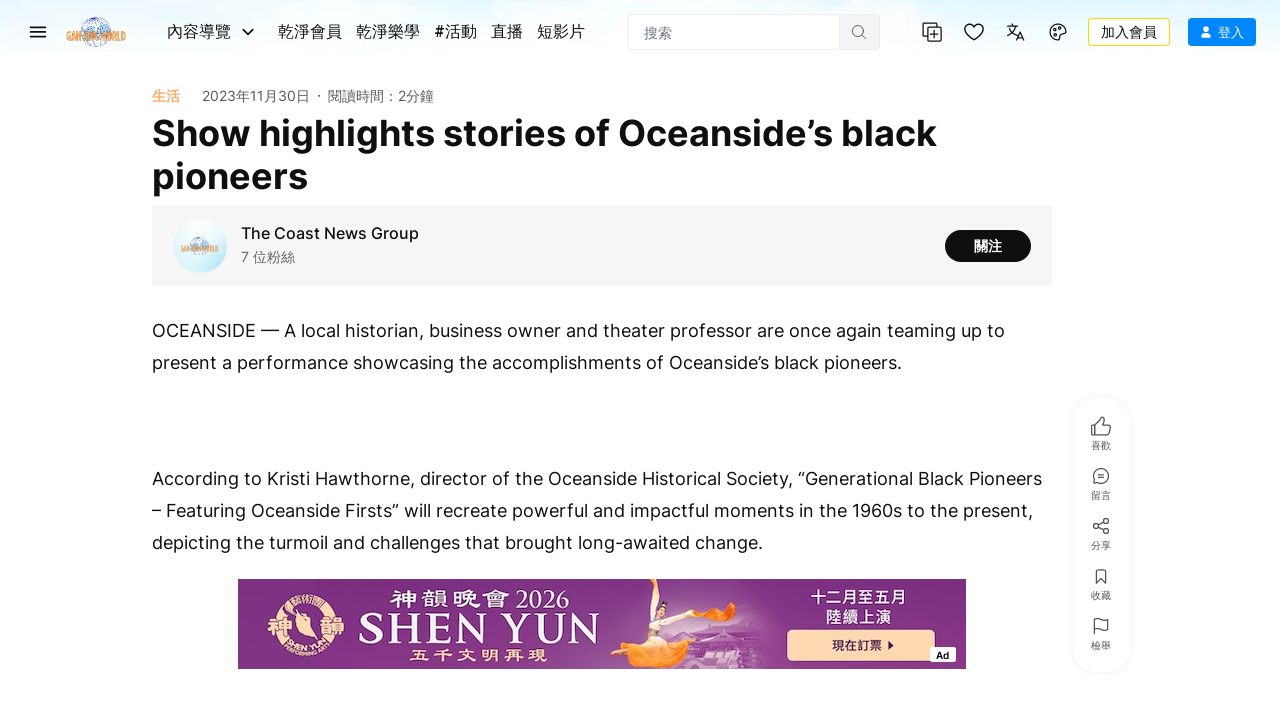

--- FILE ---
content_type: text/html; charset=utf-8
request_url: https://www.ganjingworld.com/zh-TW/news/show-highlights-stories-of-oceanside-s-black-pioneers/1gbcldfs9hl5dmX6uoLDH7ARN1j51c
body_size: 103121
content:
<!DOCTYPE html><html class="sy-scrollbar" lang="zh-TW"><head><meta charSet="utf-8"/><meta name="viewport" content="width=device-width, height=device-height, initial-scale=1.0, minimum-scale=1.0, maximum-scale=1.0, user-scalable=no, shrink-to-fit=no"/><link rel="shortcut icon" href="/icons/favicon.ico"/><link rel="apple-touch-icon" sizes="180x180" href="/icons/apple-touch-icon.png"/><link rel="icon" type="image/png" sizes="32x32" href="/icons/favicon-32x32.png"/><link rel="icon" type="image/png" sizes="16x16" href="/icons/favicon-16x16.png"/><link rel="manifest" href="/icons/site.webmanifest"/><meta name="msapplication-TileColor" content="#da532c"/><meta name="theme-color" content="#ffffff"/><meta name="robots" content="max-image-preview:large"/><link rel="preload" as="image" href="/img/header/blueSky/1280-bg-v2.webp" media="(min-width: 1280px) and (max-width: 1439px)"/><link rel="preload" as="image" href="/img/header/blueSky/1280-bird.png" media="(min-width: 1280px) and (max-width: 1439px)"/><link rel="preload" as="image" href="/img/header/blueSky/1440-bg-v2.webp" media="(min-width: 1440px) and (max-width: 1920px)"/><link rel="preload" as="image" href="/img/header/blueSky/1920-bird.png" media="(min-width: 1440px)"/><link rel="preload" as="image" href="/img/header/blueSky/1920-bg-v2.webp" media="(min-width: 1920px) and (max-width: 2560px)"/><link rel="preload" as="image" href="/img/header/blueSky/2560-bg-v2.webp" media="(min-width: 2560px)"/><title>Show highlights stories of Oceanside’s black pioneers | 文章 | The Coast News Group | 乾淨世界 - 運用科技 回歸傳統價值 乾淨影視 免費看電影 乾淨校園</title><meta name="description" content="A local historian, business owner and theater professor present a performance showcasing the accompl | 文章 | 乾淨世界 - 運用科技 回歸傳統價值 乾淨影視 免費看電影 乾淨校園"/><meta name="twitter:card" content="summary_large_image"/><meta property="og:title" content="Show highlights stories of Oceanside’s black pioneers | 文章 | The Coast News Group | 乾淨世界 - 運用科技 回歸傳統價值 乾淨影視 免費看電影 乾淨校園"/><meta property="og:description" content="A local historian, business owner and theater professor present a performance showcasing the accompl | 文章 | 乾淨世界 - 運用科技 回歸傳統價值 乾淨影視 免費看電影 乾淨校園"/><meta property="og:url" content="https://www.ganjingworld.com/zh-TW/news/show-highlights-stories-of-oceanside-s-black-pioneers/1gbcldfs9hl5dmX6uoLDH7ARN1j51c"/><meta property="og:image" content=""/><meta property="og:image:alt" content="Show highlights stories of Oceanside’s black pioneers"/><meta property="og:image:type" content="image/jpeg"/><meta property="og:image:width" content="650"/><meta property="og:image:height" content="400"/><meta property="og:site_name" content="乾淨世界 - 運用科技 回歸傳統價值 乾淨影視 免費看電影 乾淨校園"/><link rel="canonical" href="https://www.ganjingworld.com/news/show-highlights-stories-of-oceanside-s-black-pioneers/1gbcldfs9hl5dmX6uoLDH7ARN1j51c"/><meta name="keywords" content=""/><script type="application/ld+json">{"@context":"https://schema.org","@type":"Article","name":"Show highlights stories of Oceanside’s black pioneers | The Coast News Group","description":"A local historian, business owner and theater professor present a performance showcasing the accompl","keywords":"","mainEntityOfPage":{"@type":"WebPage","@id":"https://www.ganjingworld.com/news/show-highlights-stories-of-oceanside-s-black-pioneers/1gbcldfs9hl5dmX6uoLDH7ARN1j51c"},"headline":"Show highlights stories of Oceanside’s black pioneers","image":[""],"dateCreated":"1701378682000","datePublished":"1701378682000","dateModified":"1701378682000","author":{"@type":"Person","name":"The Coast News Group","url":"https://www.ganjingworld.com/channel/1frvk2gnlon1iJaiajvpuSLCk15v0c"},"publisher":{"@type":"Organization","name":"The Coast News Group","logo":{"@type":"ImageObject","url":"https://image5-us-west.cloudokyo.cloud/image/v1/42/97/55/429755c3-d1df-4b1b-9c36-8b2e8a43432b/672.webp"}},"articleBody":"&lt;div&gt;&lt;p&gt;OCEANSIDE — A local historian, business owner and theater professor are once again teaming up to present a performance showcasing the accomplishments of Oceanside’s black pioneers.&lt;/p&gt;\n&lt;span&gt;&lt;/span&gt;&lt;div&gt;&lt;span id=&quot;ezoic-pub-ad-placeholder-177&quot;&gt;&lt;/span&gt;&lt;/div&gt;\n&lt;p&gt;According to Kristi Hawthorne, director of the Oceanside Historical Society, “Generational Black Pioneers – Featuring Oceanside Firsts” will recreate powerful and impactful moments in the 1960s to the present, depicting the turmoil and challenges that brought long-awaited change.&lt;/p&gt;\n&lt;p&gt;Hawthorne collaborated with Rushell Gordon, owner of Bliss Tea and Treats, and Linda Bisesti, professor emeritus of theatre and dance at Cal Poly Pomona, to create “Generational Black Pioneers.”&lt;/p&gt;\n&lt;span id=&quot;ezoic-pub-ad-placeholder-604&quot;&gt;&lt;/span&gt;&lt;div&gt;&lt;span id=&quot;ezoic-pub-ad-placeholder-175&quot;&gt;&lt;/span&gt;&lt;/div&gt;\n&lt;p&gt;Now in its second year, the show was first held last February. According to Hawthorne, the sold-out show was “enthusiastically received” by the audience at the time&lt;/p&gt;\n&lt;p&gt;One of the stories told in the first production was that of Charlesetta Reece Allen, an early black resident of Oceanside who was first the black business owner as well as the organizer of both the first Oceanside Girls Club and the local NAACP.&lt;/p&gt;\n&lt;p&gt;Allen lived a life of purpose and service to others, Hawthorne noted&lt;/p&gt;\n&lt;span id=&quot;ezoic-pub-ad-placeholder-605&quot;&gt;&lt;/span&gt;&lt;span id=&quot;ezoic-pub-ad-placeholder-667&quot;&gt;&lt;/span&gt;&lt;div&gt;&lt;div&gt;&lt;/div&gt;&lt;/div&gt;\n&lt;div&gt;&lt;span id=&quot;ezoic-pub-ad-placeholder-167&quot;&gt;&lt;/span&gt;&lt;/div&gt;\n&lt;p&gt;“We are proud that our focus on her life will result in the Seagaze Post Office being renamed in her honor in 2024,” Hawthorne announced. “Another first to be sure.”&lt;/p&gt;\n&lt;p&gt;With this year’s show set in the 1960s – right in the midst of the Civil Rights Movement and the turmoil of the Vietnam War – the production seeks to show the parallel of the very real struggles still being faced today.&lt;/p&gt;\n&lt;span&gt;&lt;/span&gt;&lt;div&gt;&lt;span id=&quot;ezoic-pub-ad-placeholder-182&quot;&gt;&lt;/span&gt;&lt;/div&gt;\n&lt;p&gt;Stories will include the first black teachers in Oceanside’s school district; Oceanside’s first black mayor, Terry Johnson, who was also the first black mayor in San Diego County; the first black police chief, Kedrick Sadler, who assumed the title earlier this year; and the first black president of the Oceanside Chamber of Commerce, Robbie Hass.&lt;/p&gt;\n&lt;p&gt;Presented by Oceanside Theatre Company, Oceanside Historical Society and Bliss Tea and Treats, this year will offer two shows on Feb. 17 at 7 p.m. and Feb. 18, 2024 at 2:30 p.m. at the Sunshine Brooks Theatre, located at 217 N. Coast Highway in Oceanside.&lt;/p&gt;\n&lt;span id=&quot;ezoic-pub-ad-placeholder-606&quot;&gt;&lt;/span&gt;&lt;p&gt;Interested sponsors can contact Hawthorne or Gordon. Sponsorship is tax deductible through the Oceanside Historical Society, a non-profit organization.&lt;/p&gt;\n\n\n&lt;span&gt;&lt;/span&gt;&lt;/div&gt;"}</script><meta name="next-head-count" content="31"/><link rel="preconnect" href="https://media1-us-west.cloudokyo.cloud"/><link rel="dns-prefetch" href="https://media1-us-west.cloudokyo.cloud"/><link rel="preconnect" href="https://media2-us-west.cloudokyo.cloud"/><link rel="dns-prefetch" href="https://media2-us-west.cloudokyo.cloud"/><link rel="preconnect" href="https://media3-us-east.cloudokyo.cloud"/><link rel="dns-prefetch" href="https://media3-us-east.cloudokyo.cloud"/><link rel="preconnect" href="https://image1-us-west.cloudokyo.cloud"/><link rel="dns-prefetch" href="https://image1-us-west.cloudokyo.cloud"/><link rel="preconnect" href="https://image2-us-west.cloudokyo.cloud"/><link rel="dns-prefetch" href="https://image2-us-west.cloudokyo.cloud"/><link rel="preconnect" href="https://image3-us-west.cloudokyo.cloud"/><link rel="dns-prefetch" href="https://image3-us-west.cloudokyo.cloud"/><link rel="preconnect" href="https://image4-us-west.cloudokyo.cloud"/><link rel="dns-prefetch" href="https://image4-us-west.cloudokyo.cloud"/><link rel="preconnect" href="https://image5-us-west.cloudokyo.cloud"/><link rel="dns-prefetch" href="https://image5-us-west.cloudokyo.cloud"/><link rel="preload" href="/icons/svg-sprite-common.svg" as="image" type="image/svg+xml"/><link rel="preconnect" href="https://fonts.googleapis.com"/><link rel="preconnect" href="https://fonts.gstatic.com" crossorigin="anonymous"/><link rel="preload" as="style" data-href="https://fonts.googleapis.com/css2?family=Barlow:wght@300;400;500;600;700&amp;family=Roboto:ital,wght@0,300;0,400;0,500;0,700;1,100;1,300;1,400;1,500;1,700&amp;display=swap"/><noscript><link rel="stylesheet" data-href="https://fonts.googleapis.com/css2?family=Barlow:wght@300;400;500;600;700&amp;family=Roboto:ital,wght@0,300;0,400;0,500;0,700;1,100;1,300;1,400;1,500;1,700&amp;display=swap"/></noscript><script id="cookieyes" type="text/javascript" src="https://cdn-cookieyes.com/client_data/de22cf968382f321a37f640b/script.js"></script><script>
    var loadFont = function() {
      var link = document.createElement('link');
      link.href = "https://fonts.googleapis.com/css2?family=Barlow:wght@300;400;500;600;700&family=Roboto:ital,wght@0,300;0,400;0,500;0,700;1,100;1,300;1,400;1,500;1,700&display=swap";
      link.rel = 'stylesheet';
      document.head.appendChild(link);
    };
    if (document.readyState === 'complete') {
      loadFont();
    } else {
      window.addEventListener('load', loadFont);
    }
  </script><link rel="preload" href="/_next/static/css/394cf14a25011dbe.css" as="style"/><link rel="stylesheet" href="/_next/static/css/394cf14a25011dbe.css" data-n-g=""/><link rel="preload" href="/_next/static/css/ed3423f4806cb4a3.css" as="style"/><link rel="stylesheet" href="/_next/static/css/ed3423f4806cb4a3.css" data-n-p=""/><link rel="preload" href="/_next/static/css/9f41d2bd7704b5b0.css" as="style"/><link rel="stylesheet" href="/_next/static/css/9f41d2bd7704b5b0.css" data-n-p=""/><noscript data-n-css=""></noscript><script defer="" nomodule="" src="/_next/static/chunks/polyfills-c67a75d1b6f99dc8.js"></script><script defer="" src="/_next/static/chunks/43044.38ae0c6b3c49f41c.js"></script><script defer="" src="/_next/static/chunks/90939-38bdd1c1167313ca.js"></script><script defer="" src="/_next/static/chunks/74231-fd965aa7f6d85f08.js"></script><script defer="" src="/_next/static/chunks/63131.56dd21c65d3d9ddb.js"></script><script defer="" src="/_next/static/chunks/63833.401c2a207193a249.js"></script><script defer="" src="/_next/static/chunks/60060.18eabd4a63f813eb.js"></script><script defer="" src="/_next/static/chunks/56149.d2427630788bc101.js"></script><script defer="" src="/_next/static/chunks/26496.272bc2f5fc43f396.js"></script><script defer="" src="/_next/static/chunks/24115.ab60e0ec3fae3b8f.js"></script><script src="/_next/static/chunks/webpack-51f785c68e98e2de.js" defer=""></script><script src="/_next/static/chunks/framework-f8115f7fae64930e.js" defer=""></script><script src="/_next/static/chunks/main-d01822ffd49fd9a0.js" defer=""></script><script src="/_next/static/chunks/pages/_app-5714322b9ce2bd86.js" defer=""></script><script src="/_next/static/chunks/00768e8d-6e17f853a0a3ab53.js" defer=""></script><script src="/_next/static/chunks/d59bccd2-2e2a0b517cf9323f.js" defer=""></script><script src="/_next/static/chunks/40705-3851da9f191adb7e.js" defer=""></script><script src="/_next/static/chunks/92670-6a8ae8c56c4e3afa.js" defer=""></script><script src="/_next/static/chunks/19960-60f69f300132900c.js" defer=""></script><script src="/_next/static/chunks/27426-5e77e27334289b57.js" defer=""></script><script src="/_next/static/chunks/88536-c60673f3213c1260.js" defer=""></script><script src="/_next/static/chunks/10223-082ef2bf25fccbea.js" defer=""></script><script src="/_next/static/chunks/pages/news/%5B...ids%5D-ed0385667a681e86.js" defer=""></script><script src="/_next/static/a54cecf03e91f1b2/_buildManifest.js" defer=""></script><script src="/_next/static/a54cecf03e91f1b2/_ssgManifest.js" defer=""></script></head><body translate="no"><div id="__next" data-reactroot=""><div id="TopElement" class="webApp"><header class="header desktopHeader bgHeader"><div class="headerBar"><div class="leftCol"><div class="hamburgerBtn navItem HamburgerMenu_menuBtn__o2CxP" data-testid="hamburger-menu-btn"><span class="icoLoading navIcon HamburgerMenu_menuIcon___Vxht"></span></div><a class="headerLogo" href="/zh-TW"><div class="logoWrap"><div class="relative w-full h-full transition-opacity duration-500 next-img opacity-100 logoImg"><span style="box-sizing:border-box;display:block;overflow:hidden;width:initial;height:initial;background:none;opacity:1;border:0;margin:0;padding:0;position:absolute;top:0;left:0;bottom:0;right:0"><img alt="Gan Jing World" data-testid="home-logo" decoding="async" src="[data-uri]" data-nimg="fill" class="" style="position:absolute;top:0;left:0;bottom:0;right:0;box-sizing:border-box;padding:0;border:none;margin:auto;display:block;width:0;height:0;min-width:100%;max-width:100%;min-height:100%;max-height:100%;object-fit:contain"/><noscript><img alt="Gan Jing World" data-testid="home-logo" decoding="async" src="/img/logo/gjw_logo_glow_v1.webp" data-nimg="fill" style="position:absolute;top:0;left:0;bottom:0;right:0;box-sizing:border-box;padding:0;border:none;margin:auto;display:block;width:0;height:0;min-width:100%;max-width:100%;min-height:100%;max-height:100%;object-fit:contain" class="" loading="lazy"/></noscript></span></div></div></a><div class="headerMenu"><button class="mItem browse" data-testid="header-browse-btn"><span class="mName">內容導覽</span><span class="icoLoading w-[14px] h-[23px] ml-[10px] mr-2"></span></button><a class="mItem" href="/zh-TW/gjwplus"><span class="mName">乾淨會員</span></a><a class="mItem" href="/zh-TW/gjwplus/kids"><span class="mName">乾淨樂學</span></a><a class="mItem" href="/zh-TW/live-streams"><span class="mName">直播</span></a></div></div><div class="centerCol"><div class="searchWrapper"><div class="searchBox"><div class="searchBar"><div class="sInputWrap"><form action="" class="sInput"><input id="search_q" tabindex="-1" value="" autoComplete="off" class="flex-grow outline-none w-full bg-transparent text-s14" placeholder="搜索"/></form><div class="searchIcon"><span class="icoLoading"></span></div></div></div></div></div></div><div class="rightCol"><div class="navItem"></div><div class="navItem"></div><div class="navItem block"></div><div class="navItem"></div><div class="signinInfo"><button id="sign-in" data-testid="profile-signin" class="btn-basic btn-text signInBtn" title="登入"><span class="startIcon shrink-0"><span class="icoLoading"></span></span><span class="btnTxt">登入</span></button></div></div></div></header><div class="contentWrapper"><main class="main"><div class="newsDetail_wallWrapper__MboMz"><div class="newsDetail_newsDetail__zP9vX newsDetail_main__eHw1U"><div class="newsDetail_bgContainer__lOPxn"><div class="newsDetail_contentWrap__nJLsN"><div class="newsDetail_content__jSKsm"><div class="newsDetail_premiumRow__gidQW"></div><div class="newsDetail_titleSection__aVsKB"><div class="newsDetail_metaRow__1m4Iq"><div class="newsDetail_metaLeft__5IQe8"><div class="newsDetail_metaDetail__YJN6V" style="overflow-x:auto"><span style="white-space:nowrap">2023年11月30日</span><div class="readTime dotBefore"><div><span class="whitespace-nowrap">閱讀時間：</span><span>2分鐘</span></div></div></div></div><div class="newsDetail_metaRight__4_RIe"><div class="readTime dotBefore"><div><span class="whitespace-nowrap">閱讀時間：</span><span>2分鐘</span></div></div><button class="ArticleActionBar_buttonWrapper__sGbiR save ArticleActionBar_iconText__3WwUP newsDetail_save__Ur7Gf"><svg class="svgIcon" width="24" height="24"><use xlink:href="/icons/icon-bookmark-v2.svg?#icon-bookmark-v2"></use></svg></button></div></div><h1 class="newsDetail_articleTitle__EH93w"></h1></div><div class="ArticleAboutChannel_aboutChannelContainer__u8j_Y ArticleAboutChannel_top___H3tS"><div class="ArticleAboutChannel_mainSection__FoXAA"><a class="cursor-pointer ArticleAboutChannel_avatar__q6Bma" target="_self" draggable="true" href="/zh-TW/channel/1frvk2gnlon1iJaiajvpuSLCk15v0c"><div class="relative w-full h-full transition-opacity duration-500 next-img opacity-100"><span style="box-sizing:border-box;display:block;overflow:hidden;width:initial;height:initial;background:none;opacity:1;border:0;margin:0;padding:0;position:absolute;top:0;left:0;bottom:0;right:0"><img alt="The Coast News Group" decoding="async" src="[data-uri]" data-nimg="fill" class="rounded-full" style="position:absolute;top:0;left:0;bottom:0;right:0;box-sizing:border-box;padding:0;border:none;margin:auto;display:block;width:0;height:0;min-width:100%;max-width:100%;min-height:100%;max-height:100%;object-fit:cover"/><noscript><img alt="The Coast News Group" decoding="async" src="https://image5-us-west.cloudokyo.cloud/image/v1/42/97/55/429755c3-d1df-4b1b-9c36-8b2e8a43432b/260.webp" data-nimg="fill" style="position:absolute;top:0;left:0;bottom:0;right:0;box-sizing:border-box;padding:0;border:none;margin:auto;display:block;width:0;height:0;min-width:100%;max-width:100%;min-height:100%;max-height:100%;object-fit:cover" class="rounded-full" loading="lazy"/></noscript></span></div></a><div class="ArticleAboutChannel_avatarRight__DCFvE"><a class="cursor-pointer" target="_self" draggable="true" href="/zh-TW/channel/1frvk2gnlon1iJaiajvpuSLCk15v0c"><h2>The Coast News Group</h2></a></div></div></div><div></div><div class="article_content StyledArticleContentReviveAd_articleBody__UpkJy"><div><p>OCEANSIDE — A local historian, business owner and theater professor are once again teaming up to present a performance showcasing the accomplishments of Oceanside’s black pioneers.</p>
<span></span><div><span id="ezoic-pub-ad-placeholder-177"></span></div>
<p>According to Kristi Hawthorne, director of the Oceanside Historical Society, “Generational Black Pioneers – Featuring Oceanside Firsts” will recreate powerful and impactful moments in the 1960s to the present, depicting the turmoil and challenges that brought long-awaited change.</p>
<p>Hawthorne collaborated with Rushell Gordon, owner of Bliss Tea and Treats, and Linda Bisesti, professor emeritus of theatre and dance at Cal Poly Pomona, to create “Generational Black Pioneers.”</p>
<span id="ezoic-pub-ad-placeholder-604"></span><div><span id="ezoic-pub-ad-placeholder-175"></span></div>
<p>Now in its second year, the show was first held last February. According to Hawthorne, the sold-out show was “enthusiastically received” by the audience at the time</p>
<p>One of the stories told in the first production was that of Charlesetta Reece Allen, an early black resident of Oceanside who was first the black business owner as well as the organizer of both the first Oceanside Girls Club and the local NAACP.</p>
<p>Allen lived a life of purpose and service to others, Hawthorne noted</p>
<span id="ezoic-pub-ad-placeholder-605"></span><span id="ezoic-pub-ad-placeholder-667"></span><div><div></div></div>
<div><span id="ezoic-pub-ad-placeholder-167"></span></div>
<p>“We are proud that our focus on her life will result in the Seagaze Post Office being renamed in her honor in 2024,” Hawthorne announced. “Another first to be sure.”</p>
<p>With this year’s show set in the 1960s – right in the midst of the Civil Rights Movement and the turmoil of the Vietnam War – the production seeks to show the parallel of the very real struggles still being faced today.</p>
<span></span><div><span id="ezoic-pub-ad-placeholder-182"></span></div>
<p>Stories will include the first black teachers in Oceanside’s school district; Oceanside’s first black mayor, Terry Johnson, who was also the first black mayor in San Diego County; the first black police chief, Kedrick Sadler, who assumed the title earlier this year; and the first black president of the Oceanside Chamber of Commerce, Robbie Hass.</p>
<p>Presented by Oceanside Theatre Company, Oceanside Historical Society and Bliss Tea and Treats, this year will offer two shows on Feb. 17 at 7 p.m. and Feb. 18, 2024 at 2:30 p.m. at the Sunshine Brooks Theatre, located at 217 N. Coast Highway in Oceanside.</p>
<span id="ezoic-pub-ad-placeholder-606"></span><p>Interested sponsors can contact Hawthorne or Gordon. Sponsorship is tax deductible through the Oceanside Historical Society, a non-profit organization.</p>


<span></span></div></div><div class="newsDetail_originalArticleInfo__Rt8jN">原文<!-- -->:<!-- --> <a class="newsDetail_crawler_url__0mtlX" href="https://thecoastnews.com/show-highlights-stories-of-oceansides-black-pioneers/" target="_blank" rel="noreferrer">https://thecoastnews.com/show-highlights-stories-of-oceansides-black-pioneers/</a></div></div></div></div></div><div class="newsDetail_newsDetail__zP9vX newsDetail_bottom__KhwEp"><div class="newsDetail_bgContainer__lOPxn"><div class="newsDetail_contentWrap__nJLsN"><div class="newsDetail_content__jSKsm"><div class="newsDetail_others__hWbUm"><div class="ArticleAboutChannel_aboutChannelContainer__u8j_Y ArticleAboutChannel_bottom__moJNF"><a class="ArticleAboutChannel_avatar__q6Bma" href="/zh-TW/channel/1frvk2gnlon1iJaiajvpuSLCk15v0c"><div class="relative w-full h-full transition-opacity duration-500 next-img opacity-100"><span style="box-sizing:border-box;display:block;overflow:hidden;width:initial;height:initial;background:none;opacity:1;border:0;margin:0;padding:0;position:absolute;top:0;left:0;bottom:0;right:0"><img alt="The Coast News Group" decoding="async" src="[data-uri]" data-nimg="fill" class="rounded-full" style="position:absolute;top:0;left:0;bottom:0;right:0;box-sizing:border-box;padding:0;border:none;margin:auto;display:block;width:0;height:0;min-width:100%;max-width:100%;min-height:100%;max-height:100%;object-fit:cover"/><noscript><img alt="The Coast News Group" decoding="async" src="https://image5-us-west.cloudokyo.cloud/image/v1/42/97/55/429755c3-d1df-4b1b-9c36-8b2e8a43432b/260.webp" data-nimg="fill" style="position:absolute;top:0;left:0;bottom:0;right:0;box-sizing:border-box;padding:0;border:none;margin:auto;display:block;width:0;height:0;min-width:100%;max-width:100%;min-height:100%;max-height:100%;object-fit:cover" class="rounded-full" loading="lazy"/></noscript></span></div></a><div class="ArticleAboutChannel_mainSection__FoXAA"><div class="ArticleAboutChannel_avatarRight__DCFvE"><a href="/zh-TW/channel/1frvk2gnlon1iJaiajvpuSLCk15v0c"><h2>The Coast News Group</h2></a></div></div></div></div></div></div></div></div></div></main></div></div></div><script id="__NEXT_DATA__" type="application/json">{"props":{"pageProps":{"_nextI18Next":{"initialI18nStore":{"zh-TW":{"common":{"common":{"all":"全部","price":"定價","close":"關閉","cancel":"取消","leave":"離開","invite":"邀請","ok":"確定","name":"姓名","email":"電子郵件","phone":"電話","delete":"刪除","remove":"移除","add":"添加","create":"創建","creating":"建立中","removed":"已移除","edit":"編輯","save":"保存","saving":"儲存中","send":"發送","hide":"隱藏","more":"更多","less":"更少","approve":"批准","accept":"接受","decline":"拒絕","confirm":"確認","submit":"提交","change":"更改","free":"免費","premium":"高級","bestValue":"最優惠","goBack":"返回","explore":"立即探索","viewAll":"查看更多","viewMore":"查看更多","viewLess":"查看更少","showAll":"顯示全部","showMore":"顯示更多","showLess":"顯示更少","gotIt":"知道了","saveInfoSuccess":"儲存成功！","watchMore":"觀看更多","pricingInUSD":"價格以美元計算","technologyForHumanity":"運用科技 回歸傳統價值","openInAppForBetterExperience":"App內打開, 體驗更好!","installAppAd":"立即下載 App，享 2 個月無廣告！","scanTheQRCode":"掃描二維碼，立即下載安裝乾淨世界App (安卓手機專用)","scanTheQRCode1":"掃描二維碼，立即下載安裝","scanTheQRCode2":"乾淨世界App (安卓手機專用)","top":"頂部","pin":"置頂","unpin":"取消置頂","sort":"排序","scroll":"向下滑動","scrollForMore":"向下滑動查看更多","learnMore":"了解更多","liveSoon":"即將直播","watchLater":"稍後觀看","added":"已添加"},"header":{"leftMenu":{"browse":"導覽","browseContent":"內容導覽","home":"首頁","live":"直播","campus":"乾淨校園","shorts":"短影片","events":"#活動","gjwPlus":"乾淨會員","kids":"乾淨樂學","articles":"文章"},"followingMenu":{"following":"關注","saved":"收藏","history":"歷史"},"createMenu":{"post":"貼文","video":"影片貼文","createShorts":"短影片","photos":"照片","poll":"投票","creatorStudio":"創作中心","article":"文章"},"moonFestival":{"leftTxt":"/img/events/moonFestival/leftText-zh.png","rightTxt":"/img/events/moonFestival/rightText-zh.png"},"branding":"乾淨世界致力於加強人與人之間的善意、尊重和信任。非成癮演算法，優先推薦有價值的資訊和內容。保護言論自由，保護隱私，無需註冊下載應用、分享和發表評論。"},"sectionVisibility":{"notInterested":"不感興趣","sectionHidden":"已為您隱藏此欄目","Undo":"撤銷"},"post":{"allowToChooseMultiple":"允許選擇多個答案","pollLimitReached":"達到投票上限","youHaveReached":"您已達到每月5個投票貼文的上限","upgradeToPremiumToCreate":"升級高級頻道即可無限創建投票。","askAQuestion":"提出問題","addPoll":"新增投票","addOption":"新增選項","option":"選項 {{val0}}","addAFeaturedImage":"上傳圖片","boostYourPoll":"上傳一張圖片以提升您的投票效果","removePoll":"移除投票","wantToCreate":"要創建投票嗎？","thisWillDiscard":"這將放棄您當前的全部內容。","keepEditing":"繼續編輯","discardCreatePoll":"創建投票","votes":"{{val0}} 票","violatedPhotoMsg1":"這張照片違反了我們的內容社區標準。","violatedPhotoMsg2":"沒有其他人可以看到您的照片。","violatedVideoMsg1":"您的視頻違反了我們的內容社區標準。","violatedVideoMsg2":"其他人看不到您的貼文。","violatedTextMsg1":"此內容違反了我們的社區標準。","violatedTextMsg2":"沒有其他人可以看到您的帖文。","status":"被拒絕","message":"此影片被舉報侵犯版權，並已被移除。","more":"更多信息","contents":"內容","selectGroupToPost":"選擇社群發布"},"genericError":{"genericTryLater":"出現錯誤，請稍候再試","serverError":"服務器出錯，請稍候再試","serverError2":"出現錯誤，請再試一次。","networkError":"無法連接到服務器，請檢查網絡連接","clientError":"客戶端錯誤，請稍候再試","clientError2":"請刷新頁面並重試","apiError":"API響應出错"},"message":{"passwordReset":"密碼設定成功","commentSendFail":"留言未能成功發表，請再試一次。","accountCreatedSuccess":"帳戶創建成功","noexist":"頁面不存在","cookieConsentText":"網站使用cookies提供更優質體驗。點選「我同意」或繼續瀏覽本站，表示同意本站cookies \u003ca class=\"text-gjw-blue-200 underline underline-gjw-blue-200\" href=\"https://www.ganjingworld.com/zh-TW/policy\" target=\"_blank\"\u003e政策\u003c/a\u003e，可在隱私條款了解更多資訊。","iAccept":"我同意","refreshPage":"刷新","downloadMobileAppBriefText1":"安裝App 無須註冊","downloadText":"打開 GJW"},"info":{"noMoreData":"暫無更多數據","noData":"暫無數據"},"meta":{"s":"秒","second":"秒","seconds":"秒","m":"分鐘","min":"分鐘","minute":"分鐘","minutes":"分鐘","h":"小時","hour":"小時","hours":"小時","d":"天","day":"天","days":"天","w":"星期","week":"星期","weeks":"星期","mth":"月","month":"月","months":"月","quarter":"季","y":"年","year":"年","years":"年","justNow":"剛才","abbrMinutesAgo":"{{val0}}分鐘","abbrHoursAgo":"{{val0}}小時","abbrDaysAgo":"{{val0}}天","abbrWeeksAgo":"{{val0}}星期","abbrMonthsAgo":"{{val0}}個月","abbrYearsAgo":"{{val0}}年","minutesAgo":"{{val0}}分鐘前","hoursAgo":"{{val0}}小時前","daysAgo":"{{val0}}天前","weeksAgo":"{{val0}}星期前","monthsAgo":"{{val0}}個月前","yearsAgo":"{{val0}}年前","views":"{{val0}}次觀看","followers":"{{val0}}關注者","watching":"{{val0}}人正在觀看","priceUnit":"美元","priceUnit2":"美金"},"notify":{"t_1000":"正在直播","t_1001":"正在首播","t_3000":"正在直播","t_3001":"正在首播","t_3002":"發布","t_3100":"關注你","t_3101":"有新帖子","t_3102":"分享了一個新帖子","t_3103":"有一個新的投票調查","t_3201_1":"主題 $topic_title 有一個新帖子","t_3201_2":"主題 $topic_title 有 $post_count 個新帖子！","t_4000":"回復了你的評論","t_4001":"喜歡你的評論","t_4002":"分享了你的帖子","t_4101_1":"評論了你的帖子","t_4101_2":"你的帖子 $post_title 有 $comment_count 條新評論！","t_4101_3":"評論了您的內容","t_4101_4":"您的內容 $post_title 有 $comment_count 條新評論！","t_4102_1":"喜歡你的帖子","t_4102_2":"你的帖子 $post_title 有 $like_count 個新贊！","t_4102_3":"喜歡你的內容","t_4102_4":"您的內容 $post_title 獲得了 $like_count 個新贊！","t_4103":"你的視頻已經準備好了，可以觀看。你現在可以觀看了。","t_5001":"話題$tags有新內容了。來看看吧！","t_5001s":"話題$tags有新內容了。來看看吧！","t_6000":"\u003cb\u003e{{channelName}}\u003c/b\u003e 邀請您加入社群 \u003cb\u003e{{groupName}}\u003c/b\u003e。","t_6003":"歡迎來到\u003cb\u003e“{{groupName}}”\u003c/b\u003e。群主已通過了您的邀請。","t_6004":"\u003cb\u003e{{requesterName}}\u003c/b\u003e請求加入社群\u003cb\u003e“{{groupName}}”\u003c/b\u003e。","t_6005_1":"\u003cb\u003e{{groupName}}\u003c/b\u003e有1條新貼文。 ","t_6005_2":"\u003cb\u003e{{groupName}}\u003c/b\u003e有{{number}}條新貼文。 ","m_action_delete":"刪除此通知"},"videojs":{"play":"播放","pause":"暫停","advanced":"高級","fullscreen":"全螢幕","exitFullscreen":"退出全螢幕","dialogSpeed":"播放速度","dialogCaptions":"內嵌字幕","dialogResolution":"影片分辨率","dialogBack":"返回菜單","playbackSettings":"播放設定","audioOnlyMode":"音頻模式","playingAudioOnly":"僅播放音頻","turnOnVideo":"在此打開影片：","audioOff":"關閉音頻模式","normalSpeed":"正常","subscriberOnly":"訂閱專享內容","premiumContent":"購買以觀賞此獨家內容","subscribeContent":"訂閱以觀看獨家內容","subscribeGJWPremium":"訂閱 GJW Premium 以觀看","subscribeGJWPremium2":"訂閱 GJW Premium","purchaseOrSubscribe":"購買或訂閱以觀看此獨家內容","infoMaintenance":"系統維護中，請稍後再試","infoStreamingNotReady":"","infoStreamingError":"影片流播放錯誤","infoPreviewEnded":"感謝您觀看預覽！\n購買後，您可以欣賞完整影片。","auto":"自動","captionOff":"關閉","useNativeCaptions":"使用原生字幕","countDownText":"即將播放","countDownText1":"下一部影片將在{{val0}}秒後播放","cancel":"取消","playNow":"立即播放","tapToUnmute":"點擊取消靜音","mute":"靜音","unmute":"解除靜音","visitAdvertiser":"訪問廣告商網站","playAt2xSpeed":"2倍速播放","loopPlay":"循環播放","on":"開啟","off":"關閉","loopPlaylist":"循環播放列表","shufflePlaylist":"隨機播放列表","sortPlaylist":"排序播放列表","endOfPlaylist":"播放列表結束","upNext":"即將播放","skipText":"%%TIME%%秒後跳過廣告","skipText2":"{{time}}秒後跳過廣告","showAdText":"在{{time}}之後顯示廣告","skipButtonText":"跳過廣告","willPlayAfterAd":"視頻將在廣告後播放","autoplayIsOn":"自動播放已啟用","autoplayIsOff":"自動播放已停用","shortcutsHelp":{"pictureInPicture":"子母畫面","keyboardShortcuts":"鍵盤快速鍵","playback":"播放","togglePlayPause":"切換播放/暫停","rewind10Seconds":"向後倒轉 10 秒","fastForward10Seconds":"向前快轉 10 秒","previousVideo":"上一部影片","nextVideo":"下一部影片","previousFrame":"跳至前一個影格 (影片暫停時)","nextFrame":"跳至下一個影格 (影片暫停時)","decreasePlaybackRate":"調慢播放速度","increasePlaybackRate":"調快播放速度","seekToSpecificPoint":"跳轉到影片的特定時間點 (例如，按下 7 鍵就會跳轉到影片播放進度的 70% 處)","general":"一般","toggleFullScreen":"開啟或關閉全螢幕模式","toggleMute":"切換靜音","subtitlesAndClosedCaptions":"字幕","toggleCaptions":"啟用/關閉字幕 (如果影片支援字幕功能)","dismiss":"關閉","decreaseVolume":"減少音量 5%","increaseVolume":"增加音量 5%","seekToPreviousChapter":"Seek to previous chapter","seekToNextChapter":"Seek to next chapter","rotateThroughDifferentTextOpacityLevels":"輪流切換文字透明度","rotateThroughDifferentWindowOpacityLevels":"輪流切換視窗透明度","rotateThroughFontSizeIncreasing":"輪流切換字型大小(放大)","rotateThroughFontSizeDecreasing":"輪流切換字型大小(縮小)","sphericalVideo":"全景影片","panUp":"向上平移","panLeft":"向左平移","panDown":"向下平移","panRight":"向右平移","zoomIn":"放大","zoonOut":"縮小"}},"videoPlayPage":{"readMore":"顯示更多內容","showMore":"展開","showLess":"收起","moreContents":"更多","leaveReply":"留言","commentTotal":"留言","commentPlaceHolder":"發表留言…","replyPlaceHolder":"回覆...","chatSaySomething":"寫點什麼…","copy":"複製","copied":"已複製","startAt":"起始位置","save":"收藏","saved":"已收藏","share":"分享","saveComment":"保存","comment":"發表留言","deleteComment":"刪除評論","deleteReply":"刪除回復","deleteCommentDesc":"您確認要刪除這條評論嗎？","deleteReplyDesc":"您確認要刪除這條回復嗎？","deleteYourCommentDesc":"永久刪除您的評論？","deleteYourReplyDesc":"永久刪除您的評論？","reply":"回覆","replyTo":"回覆 {{val0}}","viewReply":"查看回覆","viewReplies":"查看 {{val0}} 則回覆","viewReplyOwner":"查看來自 {{val0}} 的回覆","viewRepliesOwner":"查看 {{val0}} 則來自 {{val1}} 和其他用戶的回覆","hideReply":"隱藏回覆","hideReplies":"隱藏 {{val0}} 則回覆","showMoreReplies":"顯示更多回覆","showComments":"展示評論","hideComments":"隱藏評論","commentDisabled":"評論功能已停用。","edit":"編輯","edited":"已編輯","pinnedBy":"已由{{val0}}設為置頂","pinThisCmt":"要將這個留言置頂嗎？","pinMessage":"若已有置頂留言，這則留言現在會取代它","delete":"刪除","hideUser":"在你的頻道隱藏這位用戶","hideUserAlert":"已隱藏用戶並移除留言","buy":"購買","rent":"租看","buyOrRent":"購買或租看","accessNow":"立即存取","joinMembershipToWatch":"加入頻道會員以觀看","joinMembershipPrice":"每月 ${{price}} 美元起","buyPrice":"購買單一影片 ${{price}}","rentPrice":"租借單一影片 ${{price}}","applicableTaxes":"不含税","rentFinePrint1":"您必須在\u003cb\u003e45天\u003c/b\u003e內開始觀看電影，並且在首次播放後的\u003cb\u003e7天\u003c/b\u003e內觀看完畢。","purchaseContentFinePrint":"點擊「{{val1}}」即表示您確認您年滿18歲並同意這些\u003ca target='_blank' href='{{val0}}' data-testid='vdp-link-terms'\u003e條款。\u003c/a\u003e本交易不可退款。","payNow":"立即支付","StartRentalTitle":"您想開始這次租看嗎？","StartRentalDesc":"一旦開始，您將有\u003cb\u003e7天\u003c/b\u003e的時間觀看此影片。","StartRentalButton":"開始租看","watchOnGJW":"在乾淨世界觀看","premium":"訂閱專享","PREMIUM":"訂閱專享","membersOnly":"會員專享","members":"會員專享","embed":"嵌入","embedVideo":"嵌入影片","embedMovie":"嵌入電影","embedTVSeries":"嵌入電視劇","autoplayVideo":"自動播放視頻","watchMore":"觀看更多","videoUnavailable":"無法播放影片","contentIsPrivate":"此內容為非公開內容","goToHome":"前往首頁","videoRemoved":"已移除","undo":"撤銷","report":"檢舉","reportVideo":"檢舉影片","reportArticle":"檢舉文章","thanksForReportingVideo":"感謝您檢舉","thanksForReportingArticle":"感謝您檢舉","issue":"問題","timestamp":"選取的時間戳記","timestampInputError":"輸入有誤，請注意，輸入的時間點不能超過影片總時長","additionalDetails":"詳細信息","provideAdditionalDetails":"請提供更多詳細信息","close":"關閉","submitReport":"檢舉","thanksForYourReport":"感謝您的舉報。我們將審查該內容並根據我們的社群守則採取必要行動。","nextStep":"下一步","reportTypes":{"sexuallyExplicitMaterial":"色情內容","violentContent":"暴力或令人反感的內容","hatefulOrAbusiveContent":"仇恨或辱罵性內容","harassmentOrBullying":"騷擾或霸凌內容","harmfulOrDangerousActs":"有害或危險的行為","childAbuse":"虐待兒童","promotesTerrorism":"宣揚恐怖主義","spamOrMisinformation":"垃圾郵件或誤導性內容","infringesMyRights":"侵犯了我的權利","noneOfThese":"其他（請註明）","applyToLinkWithin":"影片說明內的連結有上述情況。","copyRightIssue":"版權問題","otherLegalIssue":"其他法律問題","sexuallyExplicitMaterialTooltip":"含有猥褻圖像、裸露或其他色情內容","violentContentTooltip":"內容含有暴力、血腥畫面，或意圖驚嚇觀眾","hatefulOrAbusiveContentTooltip":"內容宣揚仇恨、暴力、威脅、虐待或網絡霸凌","harmfulOrDangerousActsTooltip":"內容可能導致人身傷害行為","childAbuseTooltip":"含有以未成年人為目標的色情、威嚇或虐待內容","promotesTerrorismTooltip":"內容意圖為恐怖組織招募人員、煽動暴力、美化恐怖襲擊或以其他方式宣揚恐怖主義行為","spamOrMisinformationTooltip":"內容誤導觀眾","infringesMyRightsTooltip":"版權、隱私或其他法律問題","copyRightIssueTooltip":"濫用他人字幕，或字幕缺漏、不准確","otherLegalIssueTooltip":"請在下一步驟中詳細描述遇到的問題","copyRightIssueContent1":"如果您確認某些內容侵犯了您的版權，您（或您的代理人）可以提交撤除請求，請我們移除該內容。提交此請求是項法律程序，應由版權所有者或其授權的代理人提交。","copyRightIssueContent2":"\u003ca class=\"font-medium text-gjw-gray-600 underline underline-gjw-gray-600 dark:text-white dark:underline-white\" href=\"https://www.ganjingworld.com/copyright-notices\" target=\"_blank\"\u003e點擊此處\u003c/a\u003e查閱提交撤除請求的說明。"},"saveForLater":"保存內容","savedForLater":"取消保存","chinaInsider":"爆料","fromChannel":"來自頻道","collection":"合輯","related":"相關影片","recentlyAdded":"推薦影片","discover":"探索","watchNow":"立即觀看","embedShare":"分享","embedHome":"首頁","newsStory":"新聞報導","latestUpdates":"最新動態","otherNewsStories":"其他新聞報導","moreOnThisNewsStory":"更多相關報導","seeUpdates":"查看更新","nowPlaying":"正在播放","updated":"已更新 {{val}}"},"movies":{"buy":"購買或租看","seasonNum":"第 {{seasonNum}} 季","goToSeries":"更多詳情"},"articlePage":{"originalArticle":"原文","privateArticle":"This article is private","commentDisabledLong":"評論功能已停用。","commentDisabledShort":"停用","relatedReadings":"相關閱讀","viewMoreComments":"查看更多留言","MoreFrom":"更多來自{{channelName}}"},"livePage":{"Live_LIVE":"直播","Live_UPCOMING":"即將直播","Live_FINISHED":"已完成","Premiere_UPCOMING":"即將首播","Premiere_LIVE":"首播中","Premiere_FINISHED":"首播結束","premiereTitle":"首播","liveNow":"放送中","liveWatchNow":"放映中","upcomingLive":"預約放映","showAll":"更多","upcomingLiveStreams":"即將開始","pastLiveStreams":"過去直播","streamedAt":"開始時間：{{val0}}","scheduledFor":"預定發布：{{val0}}","waitingFor":"等待 {{val0}} 開始直播","watching":"{{val0}} 人正在觀看","waiting":"{{val0}} 人正在等候","premiereAt":"預定首播時間：{{val0}}","liveStarted":"開始時間：{{val0}}","liveJustNow":"開始時間：1分鐘前","premiereStarted":"於 {{val0}}首播","premiereJustNow":"首播剛剛開始","noLiveStream":"現在還沒有直播，請稍後查看。","noPremiere":"現在還沒有首播，請稍候查看。","IN":"距離開始","liveCommentDisabled":"評論功能已停用。","premiereCommentDisabled":"評論功能已停用。","liveRedirectTxt":"敬請期待 {{val0}} 邀請您觀賞"},"libraryPage":{"watchHistory":{"deleteSingleTitle":"移除","deleteSingleDesc":"這部影片的觀看記錄將從歷史記錄中移除。","deleteAllTitle":"清除紀錄","deleteAllDialogTitle":"要清除所有觀看記錄嗎？","deleteAllDesc":"乾淨世界的觀看記錄會從您使用的所有裝置上清除。","deleteAllConfirmBtn":"清除","deleteSingleDoneNotice":"這部影片的觀看記錄已從歷史記錄中移除。","pauseTitle":"暫停記錄\t","pauseDialogTitle":"要暫停觀看記錄嗎？","pauseDesc":"請注意，暫停此設置後，系統並不會刪除先前的記錄。但您可以隨時查看和刪除您的觀看記錄。","pauseConfirmBtn":"暫停","pausedNotice":"您的觀看記錄已暫停","enableTitle":"開啟記錄","enableDialogTitle":"要開啟觀看記錄嗎？","enableDesc":"當乾淨世界的觀看記錄功能處於開啟狀態時，這些數據會在您已登錄的設備間同步。您可以隨時在我的帳戶中控制和查看自己的觀看記錄。","enableConfirmBtn":"啟用","enabledNotice":"您的觀看記錄已啟用"}},"forgetMe":{"forgetBtn":"遺忘我","ReqDialogTitle":"忘記我請求","ReqDialogDesc":"您可以隨時通過提交Forget Me 請求刪除您在GJW的個人數據。一旦您的Forget Me 請求被確認，您的帳號會被鎖定。您將不能再使用相同的帳號登錄，並且不能再觀看您已有的訂閱節目。Forget Me 請求提交後30天內，您可以選擇恢復帳號。使用帳號密碼在登入頁面登入網站，在彈出的對話框中選擇「恢復我的帳號」。如果您沒有在30天內恢復帳號， 您的個人帳號及個人數據將在這之後的120天內從系統中刪除。我們可能會保留法律要求的部分數據，如交易記錄等。","ReqDialogDesc2":"請選擇您提交Forget Me請求的原因，您的答案會幫助我們提升服務品質。","ReqDialogOpt1":"對個人信息和隱私有顧慮","ReqDialogOpt2":"帳號可能被盜，我想要保護我的個人信息","ReqDialogOpt3":"不願透露","ReqDialogOptOther":"其他（請詳述）","ReqDialogDesc3":"您也可以通過發送郵件至 \u003ca href=\"mailto:help@ganjingworld.com\" target=\"_blank\"\u003ehelp@ganjingworld.com\u003c/a\u003e 提交Forget Me 請求","continue":"繼續","ReqDialogDefaultTxt":"選擇原因","ReqDialogInputPlaceholder":"您的反饋會幫助我們了解您的顧慮。我們可能會聯繫您。","SubsDialogDesc":"您有\u003cspan class='highlight'\u003e尚未取消的訂閱\u003c/span\u003e","SubsDialogDesc2":"請在提交Forget Me請求前取消訂閱，否則訂閱到期後可能會自動續訂。","cancelSubscription":"取消訂閱","SubsDialogDesc3":"如果您有任何問題，請聯絡客戶支援獲得協助。Email: \u003ca href=\"mailto:help@ganjingworld.com\" target=\"_blank\"\u003ehelp@ganjingworld.com\u003c/a\u003e","ConfirmDialogTitle":"請重新登陸","ConfirmDialogDesc":"請再次登入以確認您要求註銷帳號並刪除個人信息。請閱讀我們的\u003ca href=\"https://www.ganjing.com/policy\" target=\"_blank\"\u003e隱私權政策\u003c/a\u003e以及\u003ca href=\"https://www.ganjing.com/terms\" target=\"_blank\"\u003e服務條款\u003c/a\u003e以獲取關於Forget Me請求會對您的帳號產生哪些影響。","ConfirmDialogDesc2":"請登錄","enterYourPassword":"請輸入密碼","confirmReq":"確認","CompDialogTitle":"已完成","CompDialogDesc":"您的Forget Me請求已成功提交。您的帳號已被鎖定，現有訂閱也已被取消。請求提交後30天內您可以通過登入帳號，點選恢復我的帳號按鈕找回您的帳號。如果您沒有在30天內申請恢復帳號，系統會在這之後的120天內將您的個人帳號及個人數據刪除。我們可能會保留法律要求的部分關鍵數據，如交易記錄等。","viewPrint":"查看/打印","ConfirmDialogDesc3":"您使用第三方帳號登陸網站，請重新登陸。","accLockedTitle":"帳號被鎖定","accLockedDesc":"因為您提交的Forget Me 請求，該帳號已經被鎖定。如果您想取消該請求並恢復帳號，請點擊恢復帳號按鈕。提交Forget Me請求後30天內您可以申請恢復帳號。","accLockedRecoverBtn":"恢復帳號","accRecoveredTitle":"帳號已恢復","accRecoveredDesc":"您的帳號被從新啟用。您的Forget Me請求已被取消，您的帳號將被恢復。請注意已取消的訂閱無法恢復。","passwordIncorrect":"密碼錯誤，請再試一次","signInFailed":"登入失敗，請再試一次","cancel":"取消","exploreWhatNew":"探索乾淨世界","pdfTitle":"忘記我請求確認！","pdfUser":"用戶: {{val0}}","pdfEmail":"電子郵件: {{val0}}","pdfTime":"請求時間: {{val0}}","pdfCopyright":"{{val0}} Gan Jing World Corporation"},"shortPage":{"LIKE":"喜歡","COMMENT":"留言","commentDisabled":"停用","defaultViewAdButtonText":"查看更多","defaultSponsoredAdText":"贊助"},"ad":{"watch":"觀看"},"sidebar":{"supportUs":"支持我們","exams":"考試認證中心","app":"App","viewAll":"查看全部","ganjingBrowser":"\u003cspan class=\"inline-block\"\u003e乾淨世界\u003c/span\u003e\u003cspan class=\"inline-block\"\u003e瀏覽器\u003c/span\u003e","showMore":"更多","showLess":"收起","mall":"精品生活","newsletter":"電子報","helpCenter":"幫助中心","terms":"服務條款","copyright":"版權","communityGuidelines":"社群規範","developers":"開發者","premiumSubscribe":"加入會員"},"shareDialog":{"title":{"video":"分享此影片","blog":"分享該文章","news":"分享該文章","product":"分享這個產品","live":"分享該直播","audio":"分享該音頻","image":"分享圖片","playlist":"分享此播放清單","shorts":"分享短影片","post":"分享此貼文","polls":"分享此投票","hashtag":"分享此標籤","topictag":"分享此話題","channel":"分享此頻道","collection":"分享此列表","movie":"分享此電影","tvseries":"分享此電視劇","episodes":"分享此劇集","premiere":"分享此首播","custom":"分享 {{val0}}","saved":"已收藏"}},"signup":{"text":{"signup":"創建帳戶","signinHint":"已經有帳戶？","signin":"登入","nickname":"暱稱*","channelName":"頻道名稱*","email":"電郵*","phone":"電話","password":"密碼*","passwordConfirm":"確認密碼*","verification":"驗證您的電子郵件","verificationCode":"輸入五位數的驗證碼","verifyHint":"我們剛剛向","verifyHint2":"發送了一個驗證碼。","needNewCode":"需要新的驗證碼?","btn1a":"發送驗證碼","btn1b":"重新傳送","btn2":"創建帳戶","goPasswordlessWitGJB":"乾淨世界瀏覽器\u003cbr\u003e無密碼登錄","continueWithPasswordless":"無密碼登錄","orContinueWith":"或繼續使用","linkExistingAcc":"連結一個現有的Gmail、Facebook、Apple ID或電子郵件帳戶。","loginExistingAcc":"在另一台設備上登錄一個已有的無密碼帳號","signupNewPasswordlessAcc":"註冊一個新的無密碼帳號","passwordlessNote":"注意：您只能創建一個無密碼帳號在您的設備上","policy":"註冊表示您同意本站規定的","policyAgreement":"通過勾選此框，我確認我已年滿16歲，並且我同意按照隱私政策收集和處理我的個人信息。","codeHint2":"您的驗證碼已經過期，請重新獲取","weak":"弱","medium":"中等","strong":"強","veryStrong":"非常強","next":"下一步","back":"上一步","male":"男性","female":"女性","preferNotToSay":"不願透露","day":"日","year":"年","birthday":"出生日期","birthYear":"出生年份","birthdayToolTip":"提供生日有助於確保獲得適當內容，\u003cbr\u003e生日資料不會公開顯示。","gender":"性別","genderToolTip":"請選擇性別。性別信息不會公開顯示。","monthPlaceholder":"月份","signupSuccessful":"\t註冊成功","welcome":"歡迎來到乾淨世界","explore":"立即探索","signupWithEmail":"使用電子郵件註冊","passwordlessSignup":"使用乾淨世界瀏覽器註冊","secureLogin":"安全登錄","noPersonalInformationCollected":"不收集個人信息","noPasswordNeeded":"無需密碼","whatIsPasswordlessAuth":"什麼是無密碼登錄？","whatDesc1":"當您註冊新帳戶時，大多數網站都會要求您提供電子郵件並設置一組密碼。帳號和密碼會被儲存在網站的數據庫或是像Google這樣的第三方認證伺服器中。","whatDesc2":"在乾淨世界，用戶可以使用「密鑰對」進行註冊和登錄，\u003cstrong\u003e無需提供郵箱，也不需要設置密碼, 用戶不再需要提供電子郵件和密碼即可登錄上傳視頻。\u003c/strong\u003e","howDoesItWork":"這種全新的登錄方式是如何運作的？","whatList1":"在您使用乾淨世界瀏覽器註冊帳號時，瀏覽器會為您生成一對安全密鑰。這對密鑰包含一個\u003cstrong\u003e公開密鑰\u003c/strong\u003e作為加密使用和一個\u003cstrong\u003e私有密鑰\u003c/strong\u003e作為解密使用。私鑰儲存在您的個人設備上，不會外洩；公鑰會通過互聯網傳輸到乾淨世界網站作為您的ID儲存。","whatList2":"登入時，乾淨瀏覽器會使用您個人設備上的私鑰來解密乾淨世界網站生成的一個安全令牌來完成驗證。這個安全令牌由您的公鑰加密，只能被相應的私鑰解密。即使未經授權的第三方或是黑客從乾淨世界獲取了您的ID/公鑰也不會對您的帳戶構成威脅，因為他們沒有所需的私鑰來完成身份驗證。","whatList3":"通過「密鑰對」進行身份驗證更為安全，原因如下：","whatList3-1":"身份驗證的核心部分(私有密鑰) 只儲存在您自己的設備上，極大地減少了未經授權訪問的風險。","whatList3-2":"身份驗證和數據存儲不涉及任何個人信息，保護了用戶隱私","whatList3-3":"無需記憶密碼，簡化了登入流程","whatListNote":"我們相信這種新的身份驗證方法將成為未來互聯網安全的基石。","limitation":"注意事項：","limitationDesc":"「密鑰對」的驗證目前只支持使用註冊時的設備登入帳戶。未來我們將增加支持多設備多平台的登入。","passbookCreateFailed":"創建無密碼登錄時出現錯誤。請再試一次。","passbookLoginCreatedForYou":"無密碼登錄已為您創建！"},"passwordRequirements":{"title":"密碼要包含：","require1":"至少8個英文字符","require2":"1個大寫字母(A-Z)","require3":"1個小寫字母(a-z)","require4":"1個數字（0-9）"},"error":{"nicknameRequired":"需填入暱稱","nicknameInvalid":"長度為2至50個字符","nickNameIsTooLong":"這個暱稱超過了50個字元的限制","specialCharacterNotAllowed":"不允許使用特殊字元","userNameUnavailable":"用戶名已使用","signupFail":"註冊失敗","emailRequired":"請填入電郵","emailInvalid":"請填入有效電郵","emailInvalid2":"無效電子郵件","phoneNumberRequired":"需要填寫手機號碼","captchaError":"請確認你不是機器人以繼續","phoneInvalid":"請輸入有效的手機號碼","passwordRequired":"請填入密碼","passwordDigitMissing":"至少包含一位數字（0-9）","passwordCharMissing":"至少包含一個小寫字母（a-z）","passwordCapCharMissing":"至少包含一個大寫字母（A-Z）","passwordSpecialCharMissing":"至少包含一個特殊字符（#?!@$%^\u0026*- ）","passwordLength":"長度至少要 8 個字符","passwordConfirmRequired":"請確認密碼","passwordConfirmUnmatch":"密碼不匹配","verificationCodeRequired":"請填入驗證碼","verificationCodeInvalid":"驗證碼格式為 5 位數字","acceptTerms":"請閱讀並同意條款","duplicateEmail":"這個電子郵箱已經連接到一個帳戶。您是否登入？","duplicateEmail2":"這個電子郵箱已經連接到一個帳戶。","overRateLimit":"您已超過了嘗試次數，請稍候再試。","genderRequired":"需填入性别","dayRequired":"需填入日期","monthRequired":"需填入月份","yearRequired":"需填入年份","wrongBirthday":"你輸入的資料似乎有誤，請務必使用真實的出生日期"}},"sign":{"text":{"signInOrSignUp":"登入或註冊","signInOrSignUp2":"註冊 / 登入並免費繼續","continueWithPhoneNumber":"使用手機號碼繼續","signWithPhoneNumber":"使用手機號碼登入或註冊","phoneOTPHint":"您的號碼僅用於發送驗證碼。可能需支付簡訊費用。","signWithEmail":"使用電子郵件登入或註冊","email":"電郵","enterEmail":"輸入您的電子郵件以開始","password":"密碼","signIn":"登入","username":"用戶名","welcome":"歡迎來到乾淨世界!","continueColdSignUp":"免費註冊並繼續觀看","thanksJoin":"感謝您的加入。","exploreNow":"立即探索","requestNewCode":"請求新驗證碼","usePhoneNumberInstead":"改用手機號碼","useEmailInstead":"改用電子郵件","or":"或者","createAccount":"註冊新用戶","rememberMe":"記住我","passwordlessSignIn":"無密碼登錄","orContinueWith":"或繼續使用","continueWithGoogle":"使用Google帳號登入","policyAgreement":"註冊即表示你確認你已年滿16歲，並同意我們的\u003ca class=\"text-[#2797fc] font-semibold\" href=\"https://www.ganjing.com/terms\" target=\"_blank\"\u003e服務條款\u003c/a\u003e和\u003ca class=\"text-[#2797fc] font-semibold\" href=\"https://www.ganjingworld.com/policy\" target=\"_blank\"\u003e隱私權政策\u003c/a\u003e，包括 Cookie 通知。","marketingAgreement":"通過勾選此框，您同意接收有關我們產品和優惠的營銷和廣告郵件。","continue":"繼續","enterPassword":"輸入密碼以登入","forgetPassword":"忘記密碼？","createAccountDescription":"為您的新帳戶創建用戶名和密碼","signinHint":"已經有帳戶？","verificationCode":"驗證碼","verificationCodeDescription":"輸入發送到\u003cspan class=\"font-medium\"\u003e{{val0}}\u003cspan\u003e的驗證碼","goPasswordless":"使用無密碼登錄","goPasswordlessDescription":"登入您的帳戶將自動為您創建無密碼登錄。","createPasswordlessAccount":"建立無需密碼的帳戶","createPasswordlessAccountDescription":"選擇一個用戶名來安全登錄。此帳戶將僅限於此設備。","passbookLoginCreatedForYou":"無密碼登錄已為您創建！","passwordlessLoginCreatedDescription":"下次登錄時，您將可以使用無密碼登錄。","ok":"確定","learnMore":"了解更多","googleSignin":"使用 Google 登入","oneMoreStep":"最後一步…","thirdPartypolicyAgreement":"通過勾選此框，您確認您已年滿16歲，您同意我們的\u003ca href=\"https://www.ganjing.com/policy\" class=\"text-gjw-blue-200 font-semibold\" target=\"_blank\"\u003e隱私權政策\u003c/a\u003e以收集和處理您的個人信息，並且您也同意我們的\u003ca class=\"text-gjw-blue-200 font-semibold\" href=\"https://www.ganjingworld.com/terms\" target=\"_blank\"\u003e服務條款\u003c/a\u003e。","signUpNotCompleted":"您的註冊未完成。","captchaTitle":"完成驗證以獲取您的驗證碼","requestNewCodeIn":"請在%Timer%後%RequestCode%","invalidToken":"您的連結不正確或已過期，請重試。","failedToSendEmail":"郵件發送失敗。請重試。","loginWithoutPassword":"無需密碼登入","emailSent":"我們已向您發送了一封郵件至","dontReceiveEmail":"沒收到郵件？","resendLink":"重新發送連結","processingLoginRequest":"我們正在處理您的登入請求","sentLinkSuccess":"連結已成功發送。","loginSuccess":"登入成功！"},"error":{"acceptTerms":"請接受條款和條件","usernameRequired":"需填入用戶名","usernameInvalid":"必須是2到50個字符長","userNameIsTooLong":"用戶名長度超過50字符","specialCharacterNotAllowed":"不允許使用特殊字符","startOverSignUp":"發生錯誤，請重新嘗試註冊。","sessionExpire":"您的會話已過期，請重新載入頁面以重試。"},"countries":{"US":"美國","JP":"日本","KR":"南韓","TW":"台灣","CA":"加拿大","VN":"越南"},"loginRequired":{"watchHistoryTitle":"請登入之後查看您的觀看記錄","watchHistoryDesc":"登出時無法查看觀看记录","searchHistoryTitle":"請登錄以瀏覽您的搜索紀錄","searchHistoryDesc":"登出時無法查看搜尋記錄","libraryTitle":"請登入之後觀看您的媒體庫","libraryDesc":"登出時無法查看媒體庫","followingTitle":"請登入之後查看您的關注","followingDesc":"登出時無法查看關注內容","collectionsTitle":"請登入之後查看您的收藏列表","cartTitle":"請登入以查看您的購物車","commonTitle":"請登入後查看您的內容","commonDesc":"登出時無法查看此頁面","meTitle":"請登入之後查看您的帳戶","continueReadingForFree":"繼續免費閱讀","continueWatchingForFree":"繼續免費觀看","loginOrCreateAFreeAccount":"立即登入或創建一個免費帳戶","weDontSellYourInformation":"我們不會出售您的資訊。沒有垃圾郵件，輕鬆退訂。","protected":"請先登入以查看您的福利。","continueForFree":"繼續免費觀看","forExclusiveContent":"註冊或登入，解鎖更多精彩內容","forFreeMovies":"註冊或登入，觀看免費電影和更多內容"}},"signin":{"text":{"signupHint":"還沒有帳戶？","signup":"立即註冊","signupButton":"立即註冊","rememberMe":"下次自動登入","facebookLogin":"使用 Facebook 帳戶登入","appleLogin":"使用 Apple 帳戶登入","or":"或","downloadApp":"下載APP","commentWithoutRegister":"無需註冊即可發表評論","livechatWithoutRegister":"無需註冊即可加入對話","download":"下載","ganjingBrowser":"乾淨世界瀏覽器","secureSignIn":"安全登錄","loginByEmailHint":"訪問您的電子郵箱獲取一次性登入連結。無需密碼登入。","createPasswordTitle":"建立密碼以立即登入","createPasswordDesc":"設定密碼以便將來快速登入","skipForNow":"暫時跳過","loginLinkSent":"我們已向您發送登入連結至","clickLinkToLogin":"點擊電子郵件中的連結即可立即登入","email":"輸入電子郵件以繼續"},"error":{"userNameOrPasswordWrong":"電郵或密碼錯誤","overRateLimit":"嘗試次數過多，請稍後再試。","overRateTimeLimit":"嘗試次數過多，請稍 {{val0}} {{val1}} 後再試。","accountNotExists":"該帳戶不存在。","accountScheduledDeleted":"帳戶計劃刪除，無法重新啟用","invalidSecretDevice":"無效的秘密或使用者裝置","notAuthorized":"未經授權，請重新登錄"}},"password":{"text":{"forgetPasswordHint":"請輸入您的電子郵件地址或電話號碼，我們將發送一組重設密碼的驗證碼給您。","email":"電郵","sendBtn":"發送驗證碼","resetBtn":"更改","backTo":"返回","backToTarget":"登入頁面","resetPasswordTitle":"更改密碼","resetPasswordHint":"驗證碼已發送到 {{val0}}。\r請輸入後完成密碼更改。","goBack":"返回","didNotReceiveCodeGoBack":"沒有收到驗證碼？","apiRateLimit":"超過API速率限制。請在幾分鐘後重試"}},"passwordless":{"title":"無密碼登入即將停用","desc":"\u003cspan class=\"font-bold\"\u003e您的無密碼登入將於{{time}}永久移除。\u003c/span\u003e 請在此日期前建立電子郵件登入方式，以保留對帳戶和購買記錄的存取權。","emailInUse":"該電子郵件已被使用,請使用其他電子郵件","descForEmailLinked":"\u003cspan class=\"font-bold\"\u003e您的無密碼登入將於{{time}}永久移除。\u003c/span\u003e 此日期後，您需使用 \u003cspan class=\"font-bold\"\u003e{{email}}\u003c/span\u003e 進行登入以存取帳戶和購買記錄。","emailLoginCreated":"電子郵件登入已建立！","createEmailLogin":"建立電子郵件登入","createAPasswordAndEnterOTP":"請建立密碼並輸入寄送至 \u003cspan class=\"font-bold\"\u003e{{email}}\u003c/span\u003e 的驗證碼。","emailLoginDesc":"您已成功為您的帳號新增電子郵件登入方式。您現在可以使用 \u003cspan class=\"font-bold\"\u003e{{email}} 和您的密碼\u003c/span\u003e 進行登入。","add":"建立"},"fbMigration":{"title":"我們不再提供Facebook登入","desc":"\u003cspan class=\"font-bold\"\u003e我們即將移除使用 Facebook 登入的選項。\u003c/span\u003e 為了繼續存取您的帳號及過去的購買記錄，請盡快設定電子郵件與密碼登入。"},"passwordlessLink":{"linkNewDevice":"連結新裝置","linkDevice":"連結裝置","scanInstruction":"Please scan this code using Gan Jing Browser app on your mobile device.","use7Digit":"使用7位數字碼代替","confirmation":"設備 {{val0}} 想要登錄您的 {{val1}} 帳戶。","confirmation2":"按 \u003cspan class=\"font-bold\"\u003e'接受'\u003c/span\u003e 以允許該設備登錄您的帳戶。","deny":"拒絕","accept":"接受","second":"秒","verified":"您的設備已成功驗證。","waiting":"Waiting for the primary device to accept your request...","gotIt":"明白","whereFindQR":"如何找到QR码？","hint":"在您之前註冊的設備上登錄您的現有無密碼帳戶。","hin1":"1. 開啟您的個人資料選單","hint2":"2. 選擇\u003cspan class=\"font-bold\"\u003e連結新裝置\u003c/span\u003e","primaryNotResponse":"The primary device did not respond, please try again.","retry":"重試","success":"此設備已成功連結到您的無密碼帳戶。","explore":"探索","invalidQRCode":"無效的QR碼，請重試。","requestDenied":"您的請求已被拒絕。","noActivity":"There has been no activity detected for this QR code, please try again later."},"tag":{"cat19":{"liveTitle":"直播","viewAll":"查看全部","latest":"近期更新","live":"直播中","like":"按讚","save":"保存","follow":"關注","following":"已關注","follower":"位粉絲","followers":"位粉絲"},"all":"綜合","allCategories":"導覽","openMenu":"打開目錄","follow":"關注話題","hideMenu":"隱藏目錄","pop":{"yes":"放棄","no":"取消"},"edit":"自定義","myTopics":"我的話題","viewMyTopics":"查看我的話題","featuredCollections":"精選合集","pinedTopics":"置頂話題","done":"完成","customize":"自定義話題排序","dragToChangeOrder":"拖動更改順序","suggestedTopics":"推薦話題","allTopics":"全部話題","followThisChannelToUnlockMore":"關注此頻道，解鎖更多獨家內容和福利！","seeMore":"查看更多 {{val0}}","topicFollowed":"已關注話題","forYou":"我的話題更新","followPromt":"關注喜歡的話題，獲取最新動態","basedOn":"來自話題{{val0}}","basedOn2":"從 {{val0}} ... 以及其他您關注的話題中精選。","basedOn3":"來自關注的話題","addToMyTopic":"點擊以添加到「我的話題」","addToPinnedTopic":"點擊加入\"置頂話題\"","discardEdits":"放棄您的編輯？","discardEditNotes":"您確定要關閉嗎？關閉此窗口後，所有編輯將不會被保存。","addToFav":"添加您感興趣的話題","likeTag":"喜歡","likedTag":"我喜歡","topicPageIntro":"關注感興趣的話題，第一時間獲得更新提醒，更有專屬話題精選區同步呈現最新內容！","clickToStart":"點擊開始"},"hashtag":{"tab":{"Featured":"精選","FeaturedShort":"精選","All":"全部","Video":"影片","Shorts":"短影片","News":"文章","Post":"貼文","Image":"圖片","Live":"直播"},"text":{"popularEvents":"熱門活動","joinHashtag":"立即參加","joinThisHashtag":"加入討論","joinNow":"立即參加","postNow":"發佈","noContent":"這個標籤在暫無內容","download":"下載","share":"分享","join":"參加","eventDetails":"Event Details","hashtagDesc":"在此處編輯標籤描述...","sortBy":"排序","sortByTime":"按時間排序","sortByLikes":"按受歡迎程度排序","regHashtag":"註冊標籤","sharedAHashtag":"分享了一個標籤"}},"followTopic":{"topicNoneToast":"已關閉此話題的通知。","topicModerateToast":"您將從此話題收到適度的通知。"},"channel":{"text":{"follow":"關注","unfollow":"已關注","follow1":"關注","following":"已關注","startedTopic":"發起了話題","customizeChannel":"自訂頻道","manageVideos":"管理內容","myFollows":"我的關注","followingChannels":"關注頻道","followingTopics":"關注話題","channels":"頻道","users":"用戶","followingChannel":"我關注的頻道","noContent":"該頻道在您選擇的語言下暫無內容。","noVideo":"該頻道在您選擇的語言下暫無影片。","noArticle":"該頻道在您選擇的語言下暂无文章","noPremium":"該頻道在您選擇的語言下暫無訂閱專享內容","noUpcoming":"該頻道在您選擇的語言下暂无即將開始的直播","noFinished":"該頻道在您選擇的語言下暂无已經結束的直播","all":"全部","home":"首頁","posts":"貼文","groups":"社群（測試版）","videos":"影片","shorts":"短影片","creations":"內容","live":"直播","movies":"影視","tvseries":"TV電視劇","Post":"Posts","image":"圖片","albums":"相冊","playlist":"播放列表","playlists":"播放列表","createdPlaylists":"已建立的播放列表","collection":"收藏列表","articles":"文章","issues":"政見","hashtags":"#標籤","about":"關於","getInvolved":"參與","donation":"支持","description":"簡介","premiumVideos":"訂閱專享","memberOnlyContent":"會員專享內容","membershipTab":"會員專區","membership":"會員專區","memberOnlyVideos":"會員專享視頻","memberOnlyArticles":"會員專享文章","memberOnlyPosts":"會員專享貼文","discussionBoard":"討論區","memberOnlyDiscussionBoard":"會員專屬討論區","featured":"焦點新聞","channelsYouMightLike":"您可能喜歡的頻道","featuredChannels":"推薦頻道","featuredVideos":"推薦影片","featuredArticles":"推薦文章","followedToast":"已關注","unfollowedToast":"已取消關注","latest":"最新","popular":"熱門","maxPinnedContentsTooltip":"最多100則置頂貼文。","undo":"恢復","hiddenContentMessage":"這則貼文不會出現在你的#標籤頁上","hashtagSaveButtonTooltip":"點擊保存發布更改。","tracks":"Tracks","moderate":"適度","none":"無","unfollowed":"取消關注 {{val0}}","followed":"已關注 {{val0}}","followTip":"關注 {{val0}}","noneToast":"已關閉此頻道的通知。","moderateToast":"您將收到適度的通知。","allToast":"您將收到所有的通知。","globalNoti":"請在通知設置頁面上打開通知，以接收來自{{val0}}和其它您選擇的頻道的新內容的更新通知。","globalNotiTopic":"請在通知設置頁面上打開通知，以接收來自{{val0}}和您選擇的其他話題的新內容更新通知。","more":"更多","channelTitle":"頻道標題","channelDescription":"頻道簡介","editChannel":"編輯頻道","collectionDescPlaceholder":"輸入頻道簡介","enterChannelName":"輸入频道標題","shareChannel":"分享頻道","edit":"編輯","registerHashtag":"註冊標簽","editTooltip":"編輯","changePhotoTooltip":"更換","public":"公開","private":"私人","channelOwner":"頻道主","editVideo":"編輯影片","collectedBy":"收藏者","editLayout":"編輯版面"},"playlist":{"video":"個影片","videos":"個影片","playlist":"播放清單","playAll":"全部播放","likeMyCollection":"點贊我喜歡的合集","viewPlaylist":"查看完整播放列表","updatedTime":"{{val0}}{{val1}}前更新","playAscending":"順序播放","playDescending":"倒序播放","share":"分享","noVideos":"沒有影片","removedFromWatchLater":"已從稍後觀看中移除","removeFromWatchLater":"從稍後觀看中移除","privatePlaylist":"該播放列表為非公開影片","playlistEditName":"編輯標題","playlistEditDescription":"編輯說明","setAsPlaylistThumb":"設置為播放清單縮圖","deletePlaylist":"刪除播放清單","deletePlaylistConfirm":"確定要刪除「{{val0}}」嗎？刪除的播放清單無法復原。","playlistDeleted":"已刪除播放清單","removeFromPlaylist":"從「{{val0}}」中移除","removedFromPlaylist":"已從「{{val0}}」中移除","updatedYesterday":"昨天更新","updatedToday":"今天更新","lastupated":"上次更新日期：{{val0}}","editPlaylist":"編輯播放清單","playlistEmpty":"保存影片以便日後觀看。","buyPlaylist":"購買播放清單","purchasePlaylist":"購買播放清單以觀看此影片","purchasePlaylist2":"購買播放清單以觀看此影片","purchaseAgreement":"繼續操作，即表示您確認已年滿18歲並同意這些\u003ca href='https://www.ganjingworld.com/paid-service-terms' target='_blank' class='footerLink'\u003e條款\u003c/a\u003e。","plusApplicableTaxes":"加上適用稅費","fullAccessToAllVideo":"可存取所有 {{val0}} 部影片","watchOnAnyDevice":"可在任何裝置上觀看","lifetimeAccess":"終身存取權限","byClickingPayNow":"點擊“立即付款”即表示您已滿 18 歲並同意\u003ca target='_blank' href='{{terms}}'\u003e這些條款\u003c/a\u003e。此交易不可退款。","buyThisPlaylist":"購買此播放清單","payToWatch":"付費觀看","required":"必填","forbiddenChar":"標題不能包含\u003c或\u003e","title":"標題","noDescription":"無說明","sortBy":"排序","datePublishedNewest":"發布時間（最新）","datePublishedOldest":"發布時間（最舊）","dateAddedNewest":"新增時間 （最新）","dateAddedOldest":"新增時間 （最舊）","recentlyAdded":"最近新增","mostPopular":"最多播放","moveToTop":"移至頂部","moveToBottom":"移至底部","sharedAPlaylist":"分享了一個播放清單","hiddenItem":"已隱藏 1 部無法播放的影片","hiddenItems":"已隱藏 {{val0}} 部無法播放的影片"},"collection":{"goback":"\u003cb\u003e{{val0}}\u003c/b\u003e的所有合集","collections":"收藏列表","collections2":"合集","editCollection":"編輯收藏列表","collectionDescPlaceholder":"輸入收藏列表簡介","save":"保存","edit":"編輯","saved":"已收藏","saved2":"已保存","saved3":"保存","changeSaved":"更改已成功儲存。","duration":"總時長","collectionDeleted":"收藏列表 {{val0}} 已成功刪除。","deleteCollection":"刪除收藏列表","deleteCollectionConfirm":"您確定要刪除收藏列表嗎？","playAll":"播放全部","reorder":"排序","showInGrid":"以網格顯示","showInList":"以列表顯示","saveToCollection":"保存至收藏列表","saveToAnotherCollection":"保存至另一收藏列表","reportContent":"舉報此內容","removeContentFromCollection":"移除內容","deleteContentFromCollectionConfirm":"確定要從收藏列表「{{val0}}」中移除嗎？","setAsCollectionThumb":"設置為收藏列表縮圖","noContent":"這個收藏列表中沒有內容","collectionTitle":"收藏列表標題","collectionDescription":"收藏列表簡介","viewItems":"查看收藏列表","remove":"移除","sharedACollection":"分享了一個收藏列表","merge":"合併"},"premium":{"enjoyYourNewBenefits":"享受您的新福利","goodNews":"好消息！","enjoyDesc":"\u003cstrong\u003e親愛的 {{username}}\u003c/strong\u003e，我們剛剛推出了新的GJW Premium個人計劃。 作為GJW商業計劃訂戶，您有資格使用新計劃提供的所有福利。 請隨時嘗試。","freeWatch":"免費觀看"}},"profile":{"text":{"myAccount":"我的帳戶","membership":"訂閱與購買","settings":"設定","myChannel":"我的頻道","visitMyChannel":"我的頻道","channel":"Channel","allChannel":"所有頻道","allChannelTitle":"保持更新您的頻道內容","noChannelYet":"您還沒有頻道","createMyChannel":"創建頻道","manageChannel":"保持更新您的頻道內容，培養您的觀眾。您可以切換到以下頻道來管理內容。","switchAccount":"切換帳戶","switchingTo":"正切換為","switchedTo":"已切換為 \u003cspan class=\"font-bold\"\u003e{{val0}}\u003c/span\u003e","nowActingAs":"您目前正以 \u003cspan class=\"font-bold\"\u003e{{val0}}\u003c/span\u003e 的身分使用乾淨世界。","creatorStudio":"創作中心","studio":"創作中心","user":"User","owner":"擁有者","manager":"管理員","sendCode":"獲取驗證碼","resendCode":"重新獲取驗證碼","confirm":"確認","saveChanges":"保存更改","account":"帳戶","profile":"個人資訊","nickname":"暱稱","email":"電子郵件","phone":"電話","security":"安全","password":"新密碼","changePassword":"更改密碼","createPassword":"創建密碼","confirmNewPassword":"確認新密碼","verifyHint":"以上信息的更改需要電子郵件驗證","verification":"驗證","verificationCode":"輸入驗證碼","language":"語言","languages":"語言","edit":"編輯","get":"購買","pleaseSigninContinue":"請登錄以繼續","accountSetting":"帳戶設定","notifications":"通知","manageYourNotifications":"管理您的通知","recommendedForYou":"為您推薦","recommendedForYouNote":"當我們有推薦內容、獨家內容和特別優惠時通知您。","activityAboutYou":"關於您","activityAboutYouNotes":"有人與您的評論互動時通知您","activityAboutGroups":"關於社群","activityAboutGroupsNotes":"當您的社群有更新時通知您。","channelYouFollow":"關注的頻道","channelYouFollowNotes":"當您\u003ca href=\"{{link}}\" class=\"cursor-pointer text-[#1A94FF]\"\u003e{{text}}\u003c/a\u003e有更新時通知您","channelYouHaveFollow":"所關注的的頻道","tagYouFollow":"關注的話題","tagYouFollowNotes":"當\u003ca href=\"{{link}}\" class=\"cursor-pointer text-[#1A94FF]\"\u003e{{text}}\u003c/a\u003e有更新時通知您","tagYouHaveFollow":"您所關注的話題","getNotifiedForRecommandations":"Receive notifications about content recommended by Gan Jing World","settingsAndPrivacy":"設定和隱私","preference":"偏好","hideHomeSectionToast":"您可以隨時在設定和隱私 \u003e 偏好中恢復它","resetHomePage":"重設首頁","resetHomePageDesc":"點擊以恢復首頁上所有被刪除的欄目","resetHomePageNoti":"所有刪除的欄目已恢復","myProfile":"訪問個人檔案","archivedProfile":"存檔檔案","cannotModifyArchivedProfile":"您在存檔的主頁中，無法修改該頁面上的內容","cannotModifyArchivedContent":"這是一個存檔內容，無法進行修改","subscriptions":"Subscriptions","subscriptionsNote":"Notify you of premium content from the channels you're subscribed to","topicYouFollow":"您關注的話題","topicYouFollowNote":"您關於的話題有更新時通知您","userYouFollow":"你關注的用戶","userYouFollowNote":"您關於的用戶有更新時通知您","customizeCover":"自定義封面照片","betterResolutionBannerNotice":"為了在所有設備上獲得最佳效果，請使用尺寸至少為 2560x423 像素的圖片。","desktop":"桌面電腦","tablet":"平板電腦","mobile":"手機","change":"更換圖片","goBack":"上一步","save":"保存","userUnfollowedToast":"已取消關注","userFollowedToast":"已關注","youDontHavePermissionWhileInManagerRole":"您在使用管理員權限時無法執行此操作。","youCannotPerformOnArchived":"您不能對存檔內容執行此操作。","youAreManager":"您現在是管理員。","youAreSeniorManager":"您是高級經理。","gotIt":"知道了","youAreManaging":"您正在管理頻道：{{val0}}","channelManagerLibrary":"請切換到您自己的頻道管理您的帳戶。","channelManagerNewsletter":"管理您的帳戶，請切換到您自己的頻道。","dearCustomer":"親愛的客戶，","confirmToGoPublic":"確認公開貼文內容","goPublicNote":"您正在更改來自 \u003cspan class=\"font-bold\"\u003e{{val0}}\u003c/span\u003e 的合併內容的可見性。公開後，所有人都可以在 \u003cspan class=\"font-bold\"\u003e{{val1}}\u003c/span\u003e上瀏覽此內容。","notificationDesc":"乾淨世界仍可能向您發送有關您的賬戶的重要通知、所需服務公告和法律通知...","whereYouReceiveTheseNotifications":"您在哪裡收到這些通知","notificationBell":"網頁和手機上的鈴聲通知","notificationPush":"在你的手機上推送通知","notificationEmail":"電郵通知","push":"推送","bell":"鈴聲","detach":"Detach","remove":"移除","detachDevice":"移除無密碼登錄","detachDeviceDialog1":"您將無法再用此設備無密碼登錄 {{channel}}。您可以繼續使用其他登錄方式登錄您的帳號。","detachDeviceDialog2":"如果您沒有其它登錄此帳號的方式或者其它無密碼設備，您將永久失去對此帳號的訪問權。","detachDeviceDialog3":"您確定要從此裝置移除無密碼登錄嗎？","detachDevicePremiumWarning1":"您當前有有效的訂閱。","detachDevicePremiumWarning2":"在刪除無密碼登錄之前，請確保所有訂閱已取消。","detachSubscriptionDesc":"您當前有有效的訂閱。在刪除無密碼登錄之前，請確保所有訂閱已取消。"},"editAvatarPopup":{"updateProfilePhoto":"更新個人檔案照片","save":"保存","cancel":"取消","rotate":"旋轉","unsavedChange":"放棄更新照片？","cancelConfirm":"您的修改將不會被保存。","discard":"放棄更改","keepEditing":"繼續編輯"},"error":{"newPasswordRequired":"請輸入新密碼","newPasswordDigitMissing":"請輸入至少一位 (0-9) 之間的數字","newPasswordCharMissing":"請輸入至少一位 (a-z) 之間的字符","newPasswordCapCharMissing":"請輸入至少一位 (A-Z) 之間的字符","newPasswordSpecialCharMissing":"請輸入至少一位 (#?!@$ %^\u0026*-) 之間的字符","newPasswordLength":"密碼長度至少為8位","sendVerificationCodeFailed":"驗證碼發送失敗","updatePasswordFailed":"密碼更新失敗","codeInvalid":"驗證碼無效","nicknameRequired":"需填入暱稱","nicknameInvalid":"長度需2至50個字符","userNameUnavailable":"用戶名已使用","signupFail":"註冊失敗","emailRequired":"請填入您的電郵","emailInvalid":"請填入有效電郵","phoneInvalid":"請填入有效電話號碼","passwordRequired":"請填入密碼","passwordConfirmRequired":"請確認密碼","passwordConfirmUnmatch":"密碼不匹配","verificationCodeRequired":"請填入驗證碼","verificationCodeInvalid":"驗證碼格式為5位數字","followListNotFound":"未找到關注的頻道","followFailed":"關注頻道失败","unfollowFailed":"取消關注頻道失败","verificationCodeIncorrect":"該驗證碼不正確，請重試。","verificationCodeExpired":"該驗證碼已經失效，請重新請求。","requestCodeAfter15Second":"請在{{val0}}秒後重新申請驗證碼","exceedCapacity":"圖片大小不能超過 {{val0}}Mb。請重新嘗試。","notSupport":"不支援此檔案類型"},"notification":{"verificationCodeSent":"驗證碼將在{{val0}}分鐘後失效","accountChangesApplied":"已保存更改","passwordChangesApplied":"密碼更換成功！","profileChangesFailed":"用戶信息更改失敗"}},"group":{"create":{"createGroup":"創建社群","createAGroup":"創建社群","groupName":"社群名稱","editGroup":"編輯社群","editGroupAvatar":"編輯社群頭像","privacy":"隱私設置","private":"私人","public":"公開","privacyDesc":"為了保護成員的隱私，您創建的社群將保持私人狀態，無法更改為公開。","visibility":"可見性","visible":"可見","visibleDesc":"所有人都可以找到這個社群","hidden":"不可見","hiddenDesc":"只有成員可以找到這個社群。","desc":"簡介","optional":"選填","enterGroupName":"請填寫您的社群名","groupNameError":"長度為2-100個字符","leavePage":"離開頁面？","leavePageDesc":"如果現在離開，您編輯的所有內容將會消失。","leave":"離開"},"invite":{"copyLink":"複製連結","qrcodeIsCoyied":"二維碼已複製。","failedToCopyQRCode":"複製二維碼失敗。","dismiss":"關閉","inviteYourGroupMembers":"邀請您的群組成員","helpOthersEasilyFindThis":"通過複製或下載二維碼幫助他人輕鬆找到該群組。任何掃描二維碼的人都會看到群組的“關於”頁面，並可以請求加入。","copyCode":"複製二維碼","download":"下載"},"toast":{"createGroupSuccess":"您已成功建立 {{group_name}}。"}},"share":{"shareNow":"立即分享","selectGroups":"選擇社群","noGroupsYet":"尚無社群","createYourFirstGroup":"建立你的第一個社群並與朋友聯繫","shareViaQRCode":"通過二維碼分享","selectAGroupToShareWith":"選擇一個群組進行分享。","qrCode":"二維碼","saySomethingAaboutThis":"說點什麼...（可選）","postCreated":"帖子已建立。","view":"查看","createAGroup":"建立社群"},"news":{"text":{"news":"新聞","viewMore":"查看更多"}},"mytopics":{"text":{"viewMore":"更多相關內容"}},"library":{"text":{"purchases":"已購買","premiumChannel":"Premium頻道","watchHistory":"觀看記錄","saved":"收藏","watchLater":"稍後查看","watchLaterEmpty":"這裡會顯示你的稍後觀看影片清單。","savedContents":"我的收藏","discount":"折扣","playAll":"Play All","viewAll":"觀看所有","others":"其它收藏","following":"關注","followers":"粉絲","notification":"通知","videos":"影片","otherProducts":"其它商品","recentlyViewed":"最近觀看","noSubscriptionHistory":"尚未訂閱","noPurchaseHistory":"尚未購買","noPurchasedGifts":"您沒有已購買的禮物","noDonationHistory":"尚未有支持紀錄","noPurchasedBooks":"您沒有購買的產品","noWatchHistory":"暫無觀看記錄","noSavedContent":"暫無收藏記錄。","noSavedVideo":"暫無收藏記錄。","noFollowingChannel":"暫無關注的頻道","noFollowingTags":"您沒有關注任何話題","noFollowingUser":"暫無關注的用戶","emptyList":"此列表目前为空","pleaseSignin":"請登入之後觀看您的媒體庫","channelMembership":"頻道會員","subscriptions":"已訂閱","purchased":"已購買","deactivate":"取消訂閱","resume":"恢復訂閱","totalPrice":"價格","purchasedVideos":"購買的影片","purchasedMerchandise":"購買的書籍","orderDate":"購買時間","viewDetail":"查看詳情","orderInformation":"訂單信息","orderNumber":"訂單號","shippingStatusNotAvailable":"尚未有更新","shippingStatus":"訂單郵寄信息","customerInformation":"客戶信息","contactInformation":"聯系方式","shippingAddress":"郵寄地址","shippingMethod":"郵寄方式","shippingNote":"如果您有任何問題，請聯系客戶服務獲得協助，電話：\u003ca href=\"tel:{{phone}}\"\u003e{{phone}}\u003c/a\u003e或郵箱：\u003ca href=\"mailto:{{mail}}\"\u003e{{mail}}\u003c/a\u003e.","shippingNoteEmailOnly":"如果您有任何問題，請聯系客戶服務獲得協助，郵箱：\u003ca href=\"mailto:{{mail}}\"\u003e{{mail}}\u003c/a\u003e.","trackingNumber":"郵寄追蹤號碼","saveTo":"儲存","noCollections":"您還沒有創建任何集合","savedToWatchLater":"已儲存至稍後查看","saveToWatchLater":"儲存至「稍後查看」清單","removedFromWatchLater":"已從「稍後查看」中移除","removedFromPlaylistName":"已從「{{val0}}」中移除","name":"標題","enterPlaylistName":"輸入播放清單標題","create":"創建","required":"必填項","private":"私人","savedToPlaylistName":"已保存至「{{val0}}」","savedToLibrary":"已保存","removedFromLibrary":"從媒體庫移除","createNewPlaylist":"新建收藏列表","account":"帳戶","billingAndPayments":"帳單與付款","manageYourPaymentInformation":"在Stripe門戶管理您的付款信息。","managePaymentMethod":"管理支付方式","newCollection":"新建收藏列表","enterCollectionName":"请输入收藏列表名称...","visibility":"訪問權限","public":"公開","donations":"支持","yourSupport":"您的支持","donateGJW":"支持乾淨校園","oneTimeDonation":"一次性付款額：","donatedAt":"支持日期：","monthlySupportAmount":"當下訂閱費用：","nextBillingDate":"下一個付款日期","featuredChannels":"精選頻道","collectionLimitTitle":"達到收藏限制","collectionLimitDesc":"每個頻道最多可以建立5個收藏夾，升級到GJW Premium以解鎖此限制。","rental":"租看","expireDate":"到期日期: {{val0}}","expireInHours":"{{val0}}小時後過期","expireInMins":"{{val0}}分鐘後過期","expireInMin":"{{val0}}分鐘後過期","expired":"已過期","mergedTo":"已合併到 {{collectionName}}。","mergeTo":"合併到…","mergeConfirmText":"您確定要將收藏列表 {{from}} 合併到收藏列表 {{to}} 嗎？","gifts":"禮品"}},"search":{"clearAllHistoryAlert":{"title":"清除所有搜尋歷史？","desc":"您的乾淨世界搜尋歷史將從所有設備上的所有乾淨世界應用程序中清除。"},"emptyHistory":"暫無搜尋歷史","error":{"searchFail":"獲取搜索數據失敗"},"history":"歷史","moreTopics":"更多相關話題","pause":"暫停","pausedToadText":"您的搜尋歷史已經被暫停","pauseHistoryAlert":{"title":"暫停搜尋歷史記錄？","desc":"請注意暫停這個設置並不刪除任何以前的歷史。你可以隨時在搜尋歷史頁面上查看和刪除已有的搜尋歷史記錄。"},"quickSearches":"快速搜尋","recentSearches":"最近搜尋","relatedTopics":"相關主題","relatedTopics2":"相關話題","searchHistory":"搜尋歷史記錄","suggestionRemoved":"建議已刪除","text":{"areYouLookingFor":"您是否想搜尋: ","channels":"頻道","didYouMean":"你是不是要查：","filters":"搜尋篩選","latestFromChannel":"的最新影片","liveStreams":"直播","noExactMatchFound":"未找到完全匹配的結果，","noMoreResults":"沒有其他結果","noSearchResultsFound":"未找到搜索結果，請嘗試其它關鍵字","openSearchFilter":"開啟搜尋篩選","peopleAlsoWatched":"其他人還看了","placeholder":"搜索","recommendedMovies":"推薦電影","searchInstead":"你可以改為搜尋：","searchMovies":"搜尋電影","shorts":"短影片","showMore":"以及另外{{val0}}個","showingResults":"目前顯示的是以下查詢字詞的搜尋結果：","thisMonth":"這個月","thisWeek":"本星期","thisYear":"今年","today":"今天","tryDifferentKeywords":"請嘗試更換關鍵字或移除搜尋篩選條件。","uploadDate":"上傳日期","youMayAlsoLike":"猜你喜歡："},"turnonHistoryAlert":{"title":"打開搜尋記錄嗎？","desc":"當乾淨世界搜尋歷史是開啟狀態時，這些數據可能會從您登錄的任何設備中保存。 您可以在：我 \u003e 歷史記錄中控制和查看您的活動。"},"turnonToadText":"您的搜尋歷史已經處於打開狀態"},"home":{"text":{"signin":"登入","logout":"登出","SIGNIN":"登入","cart":"購物車","showMore":"更多","fetchMore":"換一批","seeAll":"更多","theme":"外觀","home":"首頁","articleHome":"文章","newsHome":"News","articles":"文章","readArticle":"開始閱讀","readTime":"閱讀時間：","allVideos":"全部影片","liveStreams":"直播","following":"關注內容","popular":"熱門","shorts":"短影片","chinaInsider":"爆料","popularVideos":"熱門影片","popularArticles":"熱門文章","channels":"精選頻道","myFollowing":"我的關注","kidsPlayland":"兒童樂園","topics":"話題","topTopicsTitle":"10大熱門","quote1":"","quote2":"更多話題","exploreNow":"開始探索 ➔","forYou":"首頁","trending":"熱門","recommended":"推薦","events":"活動","hashEvents":"#活動","hashtags":"標籤","gjwPlus":"影視","gjwPlusSection":"乾淨會員","gjwPlusSectionEnter":"進入","selfMedia":"自媒體","gjwPlusStreaming":"乾淨會員","ganJingCampus":"乾淨校園","campusSEOTitle":"乾淨校園 - 寓教於樂的線上學習平台","campusSEODesc":"乾淨校園 — 安全的學習與觀影平台。結合 GJW+ 兒童系列及豐富學習資源，適用於手機、電腦和電視裝置。為教師提供免費資源，營造互助班級。秉持乾淨世界使命，致力於加強人與人之間的善意、尊重和信任。採用非成癮性演算法，優先推薦有價值的內容。","campusSEOKeywords":"乾淨校園, 乾淨世界, 學習平台, 網上課程, 影視, 學習APP, 教育工具, 非成癮演算法","campusSEOImage":"https://image1-us-west.cloudokyo.cloud/image/v1/2e/c0/0b/2ec00b09-8e37-4184-9163-ed8c4a029910/672.jpg","kindnessSEOTitle":"#KindnessIsCool 善良很酷影片獎","kindnessSEODesc":"#KindnessIsCool 善良很酷影片獎，鼓勵創作者、社會各界、團體和學校，透過鏡頭紀錄身邊的好人好事，在日常生活中傳播善良的種子！使用活動標籤#KindnessIsCool分享視頻，更有機會贏得$10,000美元大獎。","kindnessSEOKeywords":"#KindnessIsCool, 善良很酷影片獎, 與善同行, 乾淨世界, 乾淨校園, 善舉, 好人好事, 影片創作比賽","kindnessSEOImage":"/img/kindnessiscool/og-image-cn.jpg","followToBegin":"\u003cspan\u003e關注頻道或話題\u003c/span\u003e\u003cspan\u003e開啟你的個性化旅程。\u003c/span\u003e","signInToExplore":"登入以查看您感興趣的內容，開啟專屬體驗。","exploreMore":"探索更多"}},"discover":{"text":{"browseChannels":"頻道瀏覽","all":"綜合","allChannels":"精選頻道","allVideos":"全部影片","featured":"全部影片","allArticles":"全部文章","videos":"個影片","followers":"關注者"}},"greetings":{"text":{"goodMorning":"早安","goodAfternoon":"午安","goodEvening":"晚上好"}},"menu":{"text":{"menu":"菜單","home":"首頁","create":"創建","campus":"校園","discover":"探索","library":"媒體庫","topics":"話題","me":"我","cart":"購物車","search":"搜索","signin":"登入","following":"關注內容","shorts":"短影片","shoppingCart":"購物車"},"theme":{"white":"淺色","blue":"淺藍","green":"淺綠","navy":"深色","dark":"深色"}},"PremiumPlan":{"GJW_INDIVIDUAL_GOLD":{"name":"乾淨黃金會員","desc":"GJW+ 影視 + 高級訂閱個人版","discount":"立省 30%","level":"Gold","type":"Individual"},"GJW_INDIVIDUAL_GOLD_FAMILY":{"name":"乾淨黃金會員（家庭）","level":"Gold","type":"Family"},"GJW_INDIVIDUAL_STREAM":{"name":"乾淨會員","desc":"訂閱尊享電影及電視片集","level":"Stream","type":"Individual"},"GJW_INDIVIDUAL_STREAM_FAMILY":{"name":"GJW+影視（家庭）","level":"Stream","type":"Family"},"GJW_INDIVIDUAL_BASIC":{"name":"高級訂閱個人版","desc":"零廣告體驗, 更多社交功能","level":"Basic","type":"Individual"},"GJW_INDIVIDUAL_DUO":{"name":"雙人","level":"Basic","type":"Duo"},"GJW_INDIVIDUAL_FAMILY":{"name":"高級訂閱（家庭）","level":"Basic","type":"Family"},"GJW_BUSINESS_BASIC":{"name":"標準版","level":"Basic","type":"Business"},"GJW_BUSINESS_PLUS":{"name":"進階版","level":"Plus","type":"Business"},"GJW_BUSINESS_PRO":{"name":"專業版","level":"Pro","type":"Business"}},"premiumChannel":{"mainTitle":"Premium頻道訂閱","purchasesSubscriptions":"購買和訂閱","cancelTitle":"取消 GJW Premium 方案嗎？","cancelDesc":"一旦取消您的計劃，您將在當前計費週期結束時失去對當前Premium福利的存取權。","canceledTitle":"您的 GJW Premium計畫已被取消。","canceledDesc":"您仍然可以在目前計費週期結束之前存取您的福利，直到 {{val0}}。當您準備好時，隨時可以續訂您的計劃。","resumeTitle":"重新啟動GJWPremium 計畫嗎？","resumeDesc":"在當前計劃結束前一天將收取{{val0}}。","resumeConfirmDesc":"享受GJW Premium 計畫的所有好處。","yesCancel":"是的，取消","notNow":"現在不","resume":"恢復（計劃）","reactivate":"重新啟動","welcome":"歡迎！","resumeConfirmDescRegistered":"盡情享受 {{val0}} 高級頻道計劃的所有福利。您之前註冊的標籤已在您的頻道頁面上恢復。","renewConfirmDescChoose":"盡情享受 {{val0}} 高級頻道計劃的所有福利。您可以選擇是否重新使用之前註冊的標籤。","renewConfirmDescChooseForIndividual":"盡情享受 {{val0}} 高級頻道計劃的所有福利。","done":"完成","renew":"重新訂閱","planIndividual":"個人","planIndividualDuo":"雙人","planIndividualFamily":"家庭","planBusinessBasic":"GJW Premium Basic 標準版","planBusinessPlus":"GJW Premium Plus 進階版","planBusinessPro":"GJW Premium Pro 專業版","typeBasic":"標準版","typePlus":"進階版","typePro":"專業版","planBasic":"Premium Basic 標準版","planPlus":"Premium Plus 進階版","planPro":"Premium Pro 專業版","yourPlanIsStillActive":"您的計劃仍然有效，直到 {{val0}}。您可以在您當前的計劃到期後購買新的計劃。","nextBillingDateAt":"下一次付款日期","congratulations":"恭喜！","invitedBy":"邀請者","expiresAt":"過期日期","expiredAt":"過期日期","yourPlan":"您的計劃","startingToday":"由今天開始","recurringPayment":"循環付款，隨時取消，適用條款。","subscribe":"加入會員","subscribeNow":"立即訂閱","upgradeToPremiumChannel":"升級至高級頻道","youHaveSuccessfullySubscribed":"您已成功訂閱 {{val0}} 高級頻道計劃。現在您可以在您的頻道上享有以下功能。","gotIt":"知道了","currentPlan":"現行計劃","yourCurrentPlan":"您的計劃","newPlan":"新計劃","getStarted":"立即開始","noPremiumHistory":"您還沒有訂閱任何GJW Premium計劃","premiumIndividual":"個人","premiumDuo":"雙人","premiumFamily":"家庭","premiumBasic":"標準版","premiumPro":"專業版","premiumPlus":"進階版","pricePerMonth":"${{price}}美元 / 月","priceFor12Months":"${{price}}美元/12個月","save15VsMonth":"比月計劃省15%","upTo4Accounts":"最多4個帳號","2PremiumAccounts":"2 個premium帳號","upTo4PremiumAccounts":"最多4 個premium帳號","upgradeNow":"立即訂閱","availableSoon":"即將推出","annually":"年繳","monthly":"月繳","planGoldFamilyMonthlyPriceNote":"立省37%","planGoldFamilyYearlyPriceNote":"立省40%","planIndividualFamilyMonthlyPriceNote":"立省35%","planIndividualFamilyYearlyPriceNote":"立省35%","planGJWPlusFamilyMonthlyPriceNote":"立省35%","planGJWPlusFamilyYearlyPriceNote":"立省35%","youCurrentSubscriptionIsOverDue":"您目前的訂閱已過期，請續訂之後繼續此操作。","paymentFailed":"付款失敗","paymentFailedTitle":"付款失败。","paymentFailDesc":"我們無法處理您的付款，您的訂閱目前已逾期。為了繼續享有您的權益，請儘快更新您的付款方式。","processingOrderTitle":"處理中。。。","processingSubsOrderDesc":"\u003cp\u003e我們正在驗證您的付款並啟用您的訂閱。這不會花太長時間，請不要關閉此視窗。\u003c/p\u003e","processingOneTimeOrderDesc":"\u003cp\u003e我們正在驗證您的付款。\u003c/p\u003e\u003cp\u003e這不會花太長時間，請不要關閉此視窗。\u003c/p\u003e","iOSSubNoticeTitle":"iOS 訂閱通知","iOSSubNoticeDesc":"\u003cp style=\"margin-bottom: 12px;\"\u003e此訂閱是透過 Apple App Store 購買，無法在我們的網站上管理。\u003c/p\u003e\u003cp\u003e若要管理您的訂閱，請依照以下步驟操作：\u003c/p\u003e\u003cp style=\"margin-bottom: 12px;\"\u003e1. 開啟 iOS 裝置上的 \u003cb\u003e設定\u003c/b\u003e 應用程式\u003cbr/\u003e2. 點選畫面頂部的 \u003cb\u003eApple ID\u003c/b\u003e\u003cbr/\u003e3. 點選 \u003cb\u003e訂閱項目\u003c/b\u003e\u003cbr/\u003e4. 選取您的訂閱以進行管理或取消\u003c/p\u003e","endDate":"訂閱結束日期"},"channelSubscription":{"text":{"details":"詳細資料","expireTime":"過期時間","expiredTime":"過期日","digitalProducts":"數位產品","productItem":"產品項目","productPrice":"產品價格","purchasedTime":"購買時間","becomeSubscriber":"訂閱","subscribeToChannel":"訂閱此頻道","getAccess":"觀看所有訂閱專享內容","subscribeThisChannel":"訂閱此頻道","subscribe":"訂閱","subscriptionNote":"隨時取消","welcome":"歡迎!","subscribeSuccess":"您已成功訂閱此頻道。現在您可以隨時訪問來自 {{val0}} 的所有訂閱專享內容。","gotIt":"完成","purchaseIncompleteNote1":"未完成購買","purchaseIncompleteNote2":"您的購買尚未完成。","purchaseIncompleteNote3":"訂閱並未成功。","tryAgain":"是否重試？","pleaseTryAgain":"請再試一次。","cancel":"取消","subscribed":"已訂閱","currentSubscription":"當前訂閱","previousSubscription":"上次的訂閱","nextBillingDate":"下次帳單日期","subscriptionEndsAt":"訂閱結束時間","updatePaymentMethod":"更新付款方式","manageMembership":"管理會員資格","inactive":"無效的訂閱","paidInvoices":"支付紀錄","toResumeYourBenefitRestartYourMemberships":"如要繼續享有會員福利，請重新啟用會員資格","subscriptionCancelSuccess":"取消訂閱成功","subscriptionCancelFailed":"取消訂閱失敗","subscriptionResumeSuccess":"恢復訂閱成功","subscriptionResumeFailed":"恢復訂閱失敗","exploreChannels":"探索","deactivateSubscription":"取消訂閱？","deactivateSubscriptionNote":"如果您取消訂閱，在當前訂閱週期結束後，您將無法訪問訂閱專享內容。","notNow":"暫時不要","confirmCancel":"是，取消","yourSubscriptionHasBeenDeactivated":"您已取消訂閱","yourSubscriptionHasBeenDeactivatedNote":"在{{val0}}之前，你仍然可以觀看頻道的所有會員專享內容。您可以在任何時候重新訂閱頻道。","ok":"完成","reactivateSubscription":"重新訂閱?","reactivateSubscriptionNote":"您將在當前訂閱期結束前一天被收取{{val0}}的費用","reactivate":"續訂","resumeSubscriptionNote":"隨時觀賞來自 {{val0}} 的所有訂閱專享內容","done":"好的","videoPrice":"{{val0}}美元","renew":"續訂","managePlanMembers":"管理成員","expiredOn":"訂閱過期於","purchaseComplete":"感謝您！購買已完成。","purchaseCompleteNote1":"購買收據已發送至\u003cstrong\u003e{{email}}\u003c/strong\u003e.","purchaseCompleteNote2":"購買信息也可在\u003ca className=\"text-gjw-blue-200\" href=\"/me/purchased\" target=\"_blank\"\u003e購買歷史\u003c/a\u003e頁面查看.","purchaseCompleteNote3":"購買資訊可在 \u003ca className=\"text-gjw-blue-200\" href=\"/me/purchased\" target=\"_blank\"\u003e購買歷史\u003c/a\u003e 頁面查看。","purchasesButton":"前往「已購買」","notAllowPurchaseTitle":"解鎖獨家內容","notAllowPurchaseDesc":"抱歉，此服務目前在您的區域不可用，感謝您的理解。","manage":"管理","startWatching":"開始觀看","ourSubscribers":"其他訂閱者","thankSupporting":"感謝您對我們的支持!","notAvailableInYourReaction":"對不起，您所在的地區無法訂閱此頻道。","apologizeForInconvenience":"我們為給您帶來不便深感抱歉。","addEmail":"添加電子郵件","yourEmailIsRequired":"購買後續需要您的電子郵件","verificationCodeSent":"驗證碼已發送至您的電子郵件","emailAddress":"電子郵件","add":"添加","verify":"驗證"},"yearly":{"type":"每年","frequency":"年"},"monthly":{"type":"每月","frequency":"月"},"frequency":{"day":"每天","month":"每月","year":"每年"},"popup":{"title":"解鎖文章全部內容","postTitle":"解鎖貼文全部內容","content":"訂閱該頻道可以訪問所有付費優質內容。"}},"donation":{"text":{"cancelTitle":"取消支持？","cancelNote":"如果您取消這筆支持，本月您將不會收到退款，但下個月不會被扣款。","confirmCancel":"是，取消","notNow":"現在不","cancelConfirmTitle":"您的支持已取消。","cancelConfirmNote":"當您準備好時，您可以隨時重新支持。","resumeTitle":"恢復支持嗎？","resumeNote":"您將在當前計費週期結束前一天被扣除 {{val0}}。","resumeConfirmTitle":"感謝您的支持!","confirmResume":"繼續","connectionError":"連線錯誤，請刷新頁面。","existingError":"目前已有相同頻率的有效定期捐贈。若要以相同頻率進行新的捐贈，請先取消當前的捐贈，然後再進行新的捐贈。","notAvailableTitle":"支持乾淨世界","notAvailableNote":"抱歉，目前您所在的地區暫時無法進行支持。對造成的不便，我們深感抱歉。","minimumDonatePrice":"網路支持金額最低$10。"}},"seo":{"home":{"shortTitle":"乾淨世界","title":"乾淨世界 - 運用科技 回歸傳統價值 乾淨影視 免費看電影 乾淨校園","description":"暢享喜愛的影片和音樂，追蹤時事，PC、手機、電視觀看優質電影電視劇。參與#善良很酷。上傳視頻、貼文、文章，與朋友家人分享精彩生活。使用乾淨校園，讓孩子安全學習瀏覽。乾淨世界致力於加強人與人之間的善意、尊重和信任。非成癮演算法，優先推薦有價值的資訊和內容。","ogImage":"/img/gjw-heading.jpeg","keywords":"影片, 分享, 免費電影, 手機, 電話, 免費, 上傳, 音樂, 新聞, 非成癮算法"},"postOnGJW":"乾淨世界貼文","category":"分類:{{val0}}","channel":"頻道:{{val0}}","duration":"時長:{{val0}}","hashtags":"標籤:{{val0}}","likeCounts":"點讚數:{{val0}}","viewCounts":"觀看次數:{{val0}}","status":"狀態:{{val0}}","type":"類型:{{val0}}","videoUrl":"視頻鏈接:{{val0}}","Articles":"文章","Kids":"兒童","Channels":"頻道","Exclusive":"獨家","HomepageQuiz":"測驗","JoinHashtags":"加入標籤","Live":"直播","Shorts":"短視頻","Sponsored":"贊助","TopStories":"頭條新聞","Headline":"頭條新聞","Trending":"熱門視頻"},"pluralText":{"video":"個影片","videos":"個影片","follower":"位粉絲","followers":"位粉絲","minute":"分鐘","minutes":"分鐘","day":"天","days":"天","item":"件商品","items":"件商品","videoView":"影片觀看","videoViews":"影片觀看","view":"次觀看","view2":"觀看","views":"次觀看","likes":"喜歡","discussion":"討論","discussions":"討論","minRead":"","minReads":"","accusativeMinute":"分鐘","accusativeMinutes":"分鐘","content":"個內容","contents":"個內容","exclusive":"獨家","vote":"票","votes":"票","season":"共 {{count}} 季","seasons":"共 {{count}} 季","member":"位成員","members":"位成員"},"popup":{"manageMember":{"yourPlanMembers":"您的計劃成員","InviteDuoMembers_Desc":"您可以另邀請一位乾淨世界註冊用戶加入您的計劃。","InviteMultiMembers_Desc":"您最多可以邀請{{number}}位乾淨世界註冊用戶加入您的計劃。","planOwner":"擁有者","member":"成員","sendInvitation":"發送邀請"},"adsFreeBanner":{"adFressNoInterruptions":"零影片廣告 精彩無間斷","justMonth":"每月只需 ${{val0}}","onlyMonth":"每月只需 ${{val0}}","oneMonth":"首兩個月每月只需","for2Months":"","thenMonth":"美元，之後${{val0}}/月","forFirst2Months":"美元/月 (首兩個月)\u003cbr/\u003e之後$6.99/月","oneFor2MonthNextMonth":"首兩個月每月只需 ${{val0}} 美元，之後${{val1}}/月","cancelAnytime":"隨時取消","yearBilledYear":"${{val0}}/年 ","billedYearly":"按年計費","noAds":"無廣告","premiumContent":"萬部影視 精彩大V館 無廣告","firstTwoMonths":"首兩月","dollarsPerMonth":"美金/月","dollarsPerYear":"美金/年","subscribe":"立即訂閱","note":"後$9.99/月 · 隨時可取消. 適用條款.","note2":"首兩月優惠，後${{val0}}/月","vplus":"大V館","streamingGold":"乾淨黃金會員","bestValueSave26":"超值首選 – 立省 26%","enjoyMoviesAndShows":"超過上萬影視劇集、優質獨家內容和更多","terms":"可隨時取消訂閱。接受此優惠即表示您已滿18歲，購買付費訂閱，並同意這些 \u003ca href=\"/paid-service-terms\" target=\"_blank\"\u003e條款\u003c/a\u003e。"},"removeMember":{"title":"移除當前成員","desc":"您確定要將此成員從計劃中移除嗎？被移除的成員都會收到一封電子郵件通知"},"inviteMember":{"title":"邀請您的計劃成員","InviteDuoMembers_Desc":"您可以邀請\u003cstrong\u003e另外一名\u003c/strong\u003e註冊用戶加入您的GJW Premium計劃。","InviteMultiMembers_Desc":"您最多可以邀請\u003cstrong\u003e{{number}}\u003c/strong\u003e名註冊用戶加入您的GJW Premium計劃。","manageMemberDesc":"您可以在\u003ca className=\"text-gjw-blue-200\" href=\"/me/channel_premium\" target=\"_blank\"\u003e訂閱歷史\u003c/a\u003e頁面上查看和管理您的成員。","error.emailNotExist":"這個電子郵件在乾淨世界上不存在，請嘗試另一個","emailPlaceholder":"輸入與GJW帳戶連結的電子郵件","error.noMoreQuota":"您的高級計畫中的成員數量已達到限額，不能再邀請更多成員","error.inviteeHasInvited":"被邀請者已加入您的高級計畫","error.inviteeHasPremiumPlan":"被邀請者已擁有高級計畫","error.planHasExpired":"您的高級計畫已過期","error.cannotInviteYourself":"不能邀請自己","error.createPlanFailed":"創建高級計畫失敗","invitedSuccess":"已成功邀請用户","removedSuccess":"已成功移除成員"},"enjoyBenefits":{"upgradeGJWPremium":"升級至GJW Premium","congratsTitle":"恭喜！","description":"您受到\u003cstrong\u003e{{ownerName}}\u003c/strong\u003e的邀請，加入\u003cstrong\u003e{{planName}}\u003c/strong\u003e計畫，現在您可以享有以下的好處。","individualIntro0":"最多2個高級帳戶","individualIntro1":"最多4個高級帳戶","individualIntro2":"零廣告優質觀看體驗\u003cbr/\u003e盡情享受你喜愛的影片","individualIntro3":"免費觀看指定的收費電影和影集","individualIntro4":"高度客製化的頻道主頁\u003cbr/\u003e自由裝點你的「迷你網站」","individualIntro5":"\u003cspan\u003e無限次創建\u003c/span\u003e\u003cspan\u003e投票\u003c/span\u003e","individualIntro6":"\u003cspan\u003e更多訂閱尊享\u003c/span\u003e\u003cspan\u003e貼紙和帖文背景\u003c/span\u003e","individualIntro7":"\u003cspan\u003e無限創建\u003c/span\u003e\u003cspan\u003e收藏列表\u003c/span\u003e"},"copyright":{"title":"此內容已被拒絕","message":"\u003cp\u003e此視頻因侵犯版權而被舉報並已刪除。\u003c/p\u003e\u003cbr\u003e\u003cp\u003e如果您認為刪除此材料是由於錯誤或對內容的誤認，請提交反通知以爭議刪除。\u003c/p\u003e\u003cbr\u003e\u003cp\u003e有關我們版權政策及反通知提交流程的詳細信息，請訪問：\u003ca href=\"{{link}}\"\u003e{{link}}\u003c/a\u003e\u003c/p\u003e\u003cbr\u003e\u003cp\u003e請注意，如果您的賬戶有多個有效的版權投訴，我們的服務可能會被限制或暫停，直到收到並處理成功的上訴。\u003c/p\u003e"}},"popupModal":{"cancel":"取消","ok":"好的","signin":"登入","signinText":"請您登入之後繼續操作","saveTitle":"稍後想再看一次嗎？","saveDescription":"登入帳戶，將內容加入收藏列表。","reportTitle":"要檢舉這個內容嗎？","reportDescription":"檢舉不當內容需要先登入帳戶。","followTitle":"您要關注這個頻道嗎？","followDescription":"登入即可關注喜愛的頻道。","followTopicTitle":"您想關注這個話題嗎？","followTopicDescription":"登錄即可關注喜愛的話題","commentTitle":"要分享您的觀點嗎？","commentTitle2":"要發表評論？","commentDescription":"登入即可留言","commentDescription2":"登錄後可發表評論","livechatTitle":"想加入對話？","livechatDescription":"登錄聊天","addContentTitle":"體驗更多乾淨世界功能","addContentDescription":"登入即可上傳影片，短影片以及更多！","signinToYourAcc":"登入帳戶","signup":"註冊","channelFollowTitle":"確認關注頻道","channelFollowDescription":"確定要關注「{{val0}}」嗎？","channelUnfollowDescription":"要取消關注{{val0}}嗎？","unfollowButton":"取消關注","follow":"關注","likeThisComment":"要分享您的觀點嗎？","continue":"繼續","externalLinkTitle":"尊敬的用戶：","externalLinkContent1":"您即將離開乾淨世界，前往外部網站。","externalLinkContent2":"請注意，我們對該外部網站的內容或隱私保護措施不負責任。","termsPolicy":{"privacyPolicy":"隱私條款","privacySetting":"隱私設置","privacyPolicyTooltip":"查看隱私條款","privacySettingTooltip":"管理隱私設置","termsOfUse":"Terms Of Use","title":"Updated {{val0}}","desc":"Please take a moment to review our updated {{val0}}. You'll need to read and accept the updated terms to continue using Gan Jing World.","accept":"Accept","print":"Print"},"notAvailableView":"不適用","checkToAgreeToPolicy":"參加攝影獎活動並提交作品，代表你已閱讀並同意遵守\u003ca target='_blank' href='{{val0}}'\u003e活動規則\u003c/a\u003e、\u003ca target='_blank' href='{{val1}}'\u003e使用條款\u003c/a\u003e及\u003ca target='_blank' href='{{val2}}'\u003e營利政策\u003c/a\u003e。你的信息將按照乾淨世界\u003ca target='_blank' href='{{val3}}'\u003e隱私權政策\u003c/a\u003e處理。"},"footer":{"privacyPolicy":"隱私權政策","contactUs":"聯絡我們","termsOfUse":"服務條款","copyRight":"Copyright © {{val0}}","ganjingworld":"Ganjingworld","corporation":"Corporation.","allRightsReserved":"保留一切權利。","aboutUs":"關於我們","consentPreferences":"隱私設置","subscription":"用戶訂閱","business":"商業合作","advertising":"合作","creators":"創作者"},"notif":{"sidebar":{"headerTitle":"通知","today":"今天","yesterday":"昨天","thisweek":"這週","earlier":"更早","deleteAllNotifDesc":"您確定要刪除所有通知嗎？","deleteAll":"全部刪除","cancel":"取消"},"empty":{"text1":"還沒有通知","text2":"有新內容時我們通知您。"}},"copyrightPage":{"requiredField":"This field is required","title":"Request Video Removal","requestedBy":"Requested By","username":"Username","signedIn":"You are signed in as","videoLink":"Link of video requested for removal","copyrightOwner":"Copyright Owner","copyrightName":"Name","copyrightEmail":"Email Address","copyrightPhone":"Phone Number","signature":"Signature","submit":"Submit","copyrightCheckbox1":"I have a good faith belief that the use of the work(s) described above in the material(s) listed here is not authorized by the copyright owner, an agent of the copyright owner, or the law.","copyrightCheckbox2":"I request that you expeditiously remove or disable access to the material identified directly above.","copyrightCheckbox3":"Under penalty of perjury, I attest that the information in this notification is accurate and that I am, or am authorized to act on behalf of, the owner of the rights being infringed by the material listed above."},"createContentMenu":{"createShort":"創建短影片","uploadShort":"上傳短影片","uploadVideo":"上傳影片","scheduleStream":"預定直播","createPremiere":"創建首播","addArticle":"建立文章","createPlaylist":"建立播放清單","uploadImage":"上傳照片"},"customization":{"selectThreeTopics":"選擇幾個您感興趣的類別（至少3個）","selected":"已選擇 {{val0}} 個類別中的 {{val1}} 個","curatingHomePage":"正在客製化您的首頁，請稍等","save":"保存","allTab":"全部","add":"新增","loginDialogTitle":"想要客製化您的首頁嗎？","loginDialogDescription":"登入選擇您感興趣的類別。","news":"新聞","home":"首頁","collapse":"收起","reorder":"自定義排序"},"quiz":{"results":"結果","seeMore":"查看更多","submit":"提交投票","creator":"投票發起人","submitMyPoll":"發起投票","selectBelowMulti":"請選擇（多選）","selectBelow":"請選擇","multipleChoice":"多選","commentsOptional":"說說你的想法 (選填)","pleaseSelectAnOption":"請先選擇一個選項。","seeMorePolls":"查看更多投票和測試","viewAllComments":"查看全部留言","iWantToSubmitMyPoll":"向乾淨世界提交我的投票","pollHasBeenSubmited":"您的投票已成功遞交給乾淨世界，如被選中，將會出現在乾淨世界首頁"},"topics":{"chat":"聊天","topics":"話題","hotTopics":"熱門話題","addTopic":"創建新話題","minimize":"縮小","expand":"展開","sendPicture":"發送圖片","sendEmoji":"發送表情","sendTopic":"發送","showTopicList":"顯示話題列表","closeTopicList":"收起話題列表","saySomething":"發表我的觀點...","saySomethingShort":"發表觀點...","writeNewTopic":"創建一個與此影片相關的話題...","orJoinPopularTopic":"參與熱門話題討論","orJoinSimilarTopic":"或加入相似話題","startTheFirstTopic":"成為分享對該話題想法的第一人","back":"返回","cancel":"取消","removeThisPost":"刪除這條內容？","remove":"刪除","someoneAlreadyCreatedTopic":"該話題已經被創建","doYouWantToJoin":"您想要參與討論嗎？","youAlreadyCreatedTopic":"您已經創建了該話題","doYouWantToReUse":"想要使用現有的話題嗎？","join":"參與討論","reuse":"使用","successfullyDeletedPost":"刪除成功","uploading":"正在上傳","createdBy":"發起人: ","startedTheTopic":"發起話題","wantToJoinTheDiscussion":"想加入話題討論?","signinToJoinTheDiscusstion":"登入後加入話題討論","discussions":"討論","picture":"圖 {{val0}}","chatReplay":"聊天重播","disabledMessage":"這部直播影片的聊天室已停用。","disabledMessagePremiere":"此首映的聊天室已停用。","liveChat":"即時聊天","joinDiscussion":"參與討論","joinDiscussionShort":"討論","emptyPost":"成為分享對該話題想法的第一人","emptyPost2":"成為分享對該帖子想法的第一人","emptyTopic1":"為此視頻創建第一個話題","emptyTopic2":"為此視頻創建第一個話題","createNewTopic":"創建新話題","submit":"發起新話題","editPost":"編輯","deletePost":"刪除","gotIt":"知道了","clickToCreate":"點此處創建您自己的話題","enterName":"輸入您的暱稱","enterNameDesc":"您只能更改一次暱稱，所以請確認聽起來不錯","maxUploadImageError":"一次最多可以上傳 {{val0}} 張圖片.","maxInputTextError":"{{val0}} 字已超過 {{val1}} 字數限製","max15Hashtags":"最多允許使用15個標籤","maxTopicLength":"字數超過{{val0}}限制","maxFileSize":"圖片大小不能超過 {{val0}} Mb，請重新嘗試。","invalidFileType":"抱歉，不支持該格式的文件。","apiError":"API錯誤: {{val0}}","send":"發表","moreComments":"顯示更多","deleteThisComment":"刪除評論","invalidHashtagFormat":"無效的標籤格式","sharedATopic":"分享了一個話題","favoriteTopics":"我的話題","clickViewTopic":"點擊看我關注的話題","clickLikeTopic":"點擊喜歡此話題","unLike":"取消喜歡","unLikeTopic":"取消喜歡 {{val0}}","likeTopicTooltip":"喜歡{{val0}}","likedTopicTooltip":"已喜歡{{val0}}","unlikedToast":"已取消喜歡{{val0}}","myFavoriteTopics":"我喜歡的話題","recommendedTopics":"推薦話題","manage":"管理","manageTopics":"管理話題","myFollowingTopics":"我關注的話題","clickFollowTopic":"點擊關注此話題","clickUnfollowTopic":"點擊取消關注此話題","guestLikeTagLimitDialog":{"title":"登入帳戶關注此話題","header":"登入乾淨世界帳戶關注更多話題，還能解鎖更多功能","line1":"將關注的話題保存到帳戶","line2":"輕鬆掌握關注話題的最新動態","line3":"還有更多"},"guestTranferLikeToUserDialog":{"welcome":"歡迎來到乾淨世界","content":"關注話題即可輕鬆查看更新。","saveToAcc":"保存到我喜歡的話題","cancel":"取消"},"moreVideos":"更多影片","topicTooltip":"瀏覽並加入討論"},"social":{"edit":"編輯","chooseBackground":"選擇背景","upgrade":"升級","upgradeToPremium":"升級Premium","upgradeToGjwPremium":"升級至 \u003cstrong\u003eGJW\u003c/strong\u003e 高級訂閱","exclusiveWallpapers":"Premium專享背景圖","subscribeForUnlimited":"升級Premium無限使用專享背景圖","chooseSticker":"選擇貼圖","savePostFailed":"無法保存您的帖文","requirePremiumAccount":"此操作需要 GJW Premium 帳戶","postCreated":"您的帖文已發布","uploadingImages":"上傳您的照片","savingPost":"保存帖文","postUpdated":"您的帖文已更新","removePost":"移除帖子","removeGroupPostDesc":"{{channelName}}的帖子將從您的群組中移除，請確認後再繼續。","removeGroupPostSuccess":"{{channelName}}的貼文已從您的社群中刪除。","deletePost":"刪除帖子","deleteGroupPostDesc":"刪除此貼文將同時刪除所有相關的反應和評論。此操作無法撤銷。如果需要保留內容紀錄，請在刪除前截圖。","deletePostSuccess":"此貼文已成功刪除。","hideGroupPostDesc":"此帖子將不會出現在您查看的群組中。","hideGroupPostSuccess":"此貼文在您的視圖中已隱藏。","delete":"刪除","deleteThisComment":"刪除評論","deleteThisCommentDesc":"确认刪除評論？","commentDeleted":"評論已被刪除","deleteThisPostDesc":"刪除後您和所有關注者都無法看到帖文，是否確認刪除？","hide":"隱藏","hidePost":"隱藏帖子","hidePostTitle":"隱藏貼文","hidePostDesc":"隱藏此帖文後，您將不會在當前頁面看到它。確認隱藏？","postHidden":"帖文已隱藏","whatsOnYourMind":"說點什麼","signinToPost":"發佈你的想法。","photo":"照片","sticker":"貼紙","icon":"表情符","poll":"投票","recents":"常用","1sMonthTrial":"$1/月試用","createdBy":"創作者：","createPost":"創建貼文","editPost":"編輯貼文","sendPost":"發布","all":"全部","public":"公開","private":"私人","unlisted":"不公開","comments":"評論","subscriberonly":"會員可見","groups":"社群","beTheFirstToComment":"第一個發表評論","noComments":"無評論","commentDisabledArchived":"此存檔內容已停用評論功能","commentDisabled":"評論功能已停用","like":"按讚","reply":"回覆","viewReplies":"查看回覆","showMoreComments":"顯示更多評論","showMoreReplies":"顯示更多回覆","replyTo":"回覆：","editingComment":"您正在編輯評論","cancel":"取消","shareNow":"站內分享","shareVia":"分享到...","shareToOthers":"Share to others","shareInPost":"分享到貼文","shareContentNotAvailable":"此內容暫時無法查看","shareTo":"轉發至","shareToSocial":"分享至","editProfile":"編輯","postOf":" {{val0}}的貼文","postBelongTo":"{{val0}}的貼文","postedOn":"發表在","albums":"相冊","posts":"貼文","photos":"照片","seeAllPhotos":"查看所有照片","save":"保存","follow":"關注","followed":"已關注","following":"位正在關注","unfollow":"取消關注","reportPost":"舉報貼文","contentNotAvailable":"此內容已不存在","contentNotAvailableNote":"可能頻道主更改了隱私權限，或內容已被刪除。","youHaveNewPost":"有新帖文發布","somethingAboutYourself":"介紹自己...","weProcessing":"我們正在處理中。請稍後返回檢查您的貼文。","video":{"note":"允許上傳最大為200 MB的文件","title":"拖放一個影片","mobileTitle":"選擇影片","btnTitle":"選擇","icon":"影片","uploaded":"影片已上傳。","overSizeLimit":"文件太大了，超過了200MB。","noClose":"如果您離開，您的編輯將不會被保存。請留在本頁面，影片將很快上傳。","typeNotSupported":"不支持此文件類型。嘗試另一個。","processingTitle":"發佈中...","processingBody":"正在處理視頻，稍後將提供給您觀看。","processingDone":"您的帖子已成功發布。","submittingTitle":"上傳您的帖子中...","submittingBody":"請不要關閉此窗口","uploadingImage":"上傳您的圖片中...","uploadingVideo":"上傳您的帖子中...","disableVideo":"已發布的影片無法被更換編輯。","guestProcessing":"我們正在處理您的影片，可能需要幾分鐘的時間。請稍後返回檢查您的帖子。","contentNotAvailableRightNow":"此影片無法觀看","embedContentNotAvailableRightNow":"此嵌入影片無法觀看"},"contents":"個內容","addHashtag":"添加標簽","upgradeToUnlock":"升級解鎖","unlock":"解鎖","premium":"訂閱專享","free":"免費","premiumWallpaper":"Premium背景圖","premiumSticker":"Premium貼圖"},"connect":{"pleaseEnter":"請輸入電視上顯示的九位驗證碼","somethingWentWrong":"連接失敗，請再試一次","needHelp":"需要幫助嗎？請聯繫我們的客戶服務：","errorCode":"連接失敗，請再試一次","youAreAllSet":"You are all set!","waitAMoment":"Wait a moment for your TV screen to refresh, then start watching."},"tooltips":{"uploadVideo":"上傳影片","uploadImages":"上傳圖片","write":"新建文章","language":"語言","notifications":"通知","create":"創建貼文","theme":"外觀","search":"搜索","me":"我","wantToJoinTheEvent":"想參與今次活動？","signInToUploadPhotos":"登入後上傳照片"},"signUpNowDialog":{"title":"登錄乾淨世界，解鎖免費影視區！","subTitle":"分享與共建友善社區","signUpNow":"立即登錄"},"gdprPopup":{"title":"我們重視您的隱私","description1":"我們在本網站上使用Cookie來提升用戶體驗。其中一些Cookie是必需的，用於確保您能夠使用我們的服務，並保證其正常運作。","description2":"您可以允許使用所有的Cookie，或僅允許使用必需的Cookie。請在我們的\u003ca target='_blank' href='{{val0}}'\u003e隱私政策\u003c/a\u003e中了解更多信息。","allowBtnText":"允許所有的cookie","rejectBtnText":"拒絕所有非必需的cookie"},"copyrightReport":{"title":"要求移除侵犯版權的內容","subTitle":"如果您確實相信某些內容侵犯了您的版權，您（或您的代理人）可以提交下架請求，要求將該內容移除。提交此類請求是一個法律程序。需由版權所有者或其指定的代理人提交該請求。","subTitle2":"請勿提交虛假信息。濫用我們的處理程序，例如提交欺詐性文件，可能會導致賬戶關閉或承擔其他法律責任","subTitle3":"點擊\u003ca class=\"underline underline-offset-2\" href=\"https://www.ganjingworld.com/terms\"\u003e這裡\u003c/a\u003e查看我們的使用條款和版權政策。","signInAs":"您的登陸賬戶","myContent":"我的内容","myVideo":"我的影片","myArticle":"我的文章","myContentTitle":"我的內容網址","myVideoTitle":"我的影片網址","myArticleTitle":"我的文章網址","content":"內容","infringingContent":"侵權內容","infringingVideo":"侵權影片","infringingArticle":"侵權文章","infringingContentTitle":"要求移除的內容網址","infringingVideoTitle":"要求移除的影片網址","infringingArticleTitle":"要求移除的文章網址","videoName":"影片名稱","videoURL":"影片連結","url":"連結","articleName":"文章標題","articleURL":"文章連結","contactEmail":"您的電子郵件","phone":"電話","address":"地址","city":"城市","state":"州/省","zipCode":"郵政編碼","country":"國家","ownerName":"版權所有者名稱","materials":"感謝您提交版權下架通知","materialPlaceholder":"您的請求將根據我們的使用條款和社區準則進行審查和處理","uploadDocuments":"上傳相關文件，支持您的請求。","upload":"上傳","uploadDesc":"接受的文件格式：PDF、JPG和PNG。","legalAgreements":"法律協議","legalAgreement1":"我確實相信，上述作品的使用未經版權所有者或其指定代理人或法律的授權。","legalAgreement2":"我請求您移除所列視頻。","legalAgreement3":"在作偽證會受懲罰的前提下，我聲明本通知中的信息是準確的，我是版權所有者或得到授權代表版權所有者。","signature":"簽名","signatureDesc":"版權所有者或其授權的代理人可以輸入全名作為簽名。全名應該是名字和姓氏，而不是公司名稱。","afterSubmit":"感谢您提交版权移除请求。您的请求将根据我们的使用条款和社区准则进行审查和处理。","uploading":"上傳中","formSubmitted":"請求已提交","backToHome":"返回首頁","submit":"提交","maxUploadFileError":"您最多可以上傳{{val0}}個檔案","invalidURL":"請輸入有效網址","lessThanNCharacters":"必須少於{{n}}個字符"},"trademarkClaims":{"title":"商標侵權投訴表","subTitle":"乾淨世界不介入用戶與商標所有者之間的商標糾紛。雖然乾淨世界願意對有效投訴進行有限調查並及時刪除相關的侵權內容，但需要提請注意的是，濫用乾淨世界的法律表格可能會導致您的賬戶被終止。","subTitle2":"* 必須填寫項","reportingPartyDetails":{"header":"舉報方信息","fullLegalName":"法定全名","fullLegalNameDesc":"（不接受別名、使用者名稱或縮寫）","contactEmailAddress":"電子郵箱","companyName":"公司名稱","trademarkOwner":"商標所有人","trademarkRepresentative":"商標所有人代理","trademarkRepresentativeDesc":"（請確認您有權提請此投訴）"},"supportingDocuments":{"header":"商標所有權支持文件","uploadDesc":"請提供來自您所在國家商標局的圖像或文件（JPG、GIF、PNG或PDF格式），作爲您對所涉商標所有權的証明。"},"contentDetails":{"header":"商標內容信息","infringingType":"請選取您所舉報的涉嫌商標侵權內容的類型","Video":"視頻","Channel":"頻道","VideoChannel":"視頻和頻道","Other":"其他","VideoUrl":"視頻網址","ChannelUrl":"頻道網址","VideoChannelUrl":"視頻頻道網址","OtherUrl":"頻道網址"},"clarifications":{"header":"說明事項","title":"說明事項","desc":"具體描述被指稱商標侵權的情況"},"legalAgreement1":{"desc":"本人聲明，以上描述的涉嫌侵犯商標所有權的內容的使用，未經商標所有者或其代理人授權，也未經法律許可。"},"legalAgreement2":{"desc":"本人聲明，此舉報申請表中的信息是真實和正確的，並且本人有權代表商標所有者採取行動。"},"legalAgreement3":{"desc":"本人同意將該投訴轉發給發布或使用涉襲侵權內容的用戶。"},"legalAffirmations":{"header":"法律聲明","title":"請確認您是否同意以下聲明。如果您未選中以下選框，您的舉報將不被受理：","note":"\u003cstrong\u003e備註：\u003c/strong\u003e乾淨世界鼓勵版權方和涉嫌侵權方之間直接解決商標糾紛。再次提醒，濫用乾淨世界的法律表格可能會導致您的賬戶被終止。"},"signature":{"desc":"請在此框中輸入您的全名，這將作爲您的數字籤名："}},"country":{"al":"阿爾巴尼亞","dz":"阿爾及利亞","af":"阿富汗","ar":"阿根廷","ae":"阿拉伯聯合酋長國","aw":"阿魯巴","om":"阿曼","az":"阿塞拜疆","ac":"阿森松島","eg":"埃及","et":"埃塞俄比亞","ie":"愛爾蘭","ee":"愛沙尼亞","ad":"安道爾","ao":"安哥拉","ai":"安圭拉","ag":"安提瓜和巴布達","at":"奧地利","ax":"奧蘭群島","au":"澳大利亞","bb":"巴巴多斯","pg":"巴布亞新幾內亞","bs":"巴哈馬","pk":"巴基斯坦","py":"巴拉圭","ps":"巴勒斯坦領土","bh":"巴林","pa":"巴拿馬","br":"巴西","by":"白俄羅斯","bm":"百慕大","bg":"保加利亞","mp":"北馬裏亞納群島","mk":"北馬其頓","bj":"貝寧","be":"比利時","is":"冰島","pr":"波多黎各","pl":"波蘭","ba":"波斯尼亞和黑塞哥維那","bo":"玻利維亞","bz":"伯利茲","bw":"博茨瓦納","bt":"不丹","bf":"布基納法索","bi":"布隆迪","kp":"朝鮮","gq":"赤道幾內亞","dk":"丹麥","de":"德國","dg":"迪戈加西亞島","tl":"東帝汶","tg":"多哥","do":"多米尼加共和國","dm":"多米尼克","ru":"俄羅斯","ec":"厄瓜多爾","er":"厄立特裏亞","fr":"法國","fo":"法羅群島","pf":"法屬波利尼西亞","gf":"法屬圭亞那","tf":"法屬南部領地","mf":"法屬聖馬丁","va":"梵蒂岡","ph":"菲律賓","fj":"斐濟","fi":"芬蘭","cv":"佛得角","fk":"福克蘭群島","gm":"岡比亞","cg":"剛果（布）","cd":"剛果（金）","co":"哥倫比亞","cr":"哥斯達黎加","gd":"格林納達","gl":"格陵蘭","ge":"格魯吉亞","gg":"根西島","cu":"古巴","gp":"瓜德羅普","gu":"關島","gy":"圭亞那","kz":"哈薩克斯坦","ht":"海地","kr":"韓國","nl":"荷蘭","bq":"荷屬加勒比區","sx":"荷屬聖馬丁","me":"黑山","hn":"洪都拉斯","ki":"基裏巴斯","dj":"吉布提","kg":"吉爾吉斯斯坦","gn":"幾內亞","gw":"幾內亞比紹","ca":"加拿大","gh":"加納","ic":"加納利群島","ga":"加蓬","kh":"柬埔寨","cz":"捷克","zw":"津巴布韋","cm":"喀麥隆","qa":"卡塔爾","ky":"開曼群島","cc":"科科斯（基林）群島","km":"科摩羅","xk":"科索沃","ci":"科特迪瓦","kw":"科威特","hr":"克羅地亞","ke":"肯尼亞","ck":"庫克群島","cw":"庫拉索","lv":"拉脫維亞","ls":"萊索托","la":"老撾","lb":"黎巴嫩","lt":"立陶宛","lr":"利比裏亞","ly":"利比亞","li":"列支敦士登","re":"留尼汪","lu":"盧森堡","rw":"盧旺達","ro":"羅馬尼亞","mg":"馬達加斯加","im":"馬恩島","mv":"馬爾代夫","mt":"馬耳他","mw":"馬拉維","my":"馬來西亞","ml":"馬裏","mh":"馬紹爾群島","mq":"馬提尼克","yt":"馬約特","mu":"毛裏求斯","mr":"毛裏塔尼亞","us":"美國","um":"美國本土外小島嶼","as":"美屬薩摩亞","vi":"美屬維爾京群島","mn":"蒙古","ms":"蒙特塞拉特","bd":"孟加拉國","pe":"秘魯","fm":"密克羅尼西亞","mm":"緬甸","md":"摩爾多瓦","ma":"摩洛哥","mc":"摩納哥","mz":"莫桑比克","mx":"墨西哥","na":"納米比亞","za":"南非","aq":"南極洲","gs":"南喬治亞和南桑威奇群島","ss":"南蘇丹","nr":"瑙魯","ni":"尼加拉瓜","np":"尼泊爾","ne":"尼日爾","ng":"尼日利亞","nu":"紐埃","no":"挪威","nf":"諾福克島","pw":"帕勞","pn":"皮特凱恩群島","pt":"葡萄牙","jp":"日本","se":"瑞典","ch":"瑞士","sv":"薩爾瓦多","ws":"薩摩亞","rs":"塞爾維亞","sl":"塞拉利昂","sn":"塞內加爾","cy":"塞浦路斯","sc":"塞舌爾","sa":"沙特阿拉伯","bl":"聖巴泰勒米","cx":"聖誕島","st":"聖多美和普林西比","sh":"聖赫勒拿","kn":"聖基茨和尼維斯","lc":"聖盧西亞","sm":"聖馬力諾","pm":"聖皮埃爾和密克隆群島","vc":"聖文森特和格林納丁斯","lk":"斯裏蘭卡","sk":"斯洛伐克","si":"斯洛文尼亞","sj":"斯瓦爾巴和揚馬延","sz":"斯威士蘭","sd":"蘇丹","sr":"蘇裏南","sb":"所羅門群島","so":"索馬裏","tj":"塔吉克斯坦","tw":"臺灣","th":"泰國","tz":"坦桑尼亞","to":"湯加","tc":"特克斯和凱科斯群島","ta":"特裏斯坦-達庫尼亞群島","tt":"特立尼達和多巴哥","tn":"突尼斯","tv":"圖瓦盧","tr":"土耳其","tm":"土庫曼斯坦","tk":"托克勞","wf":"瓦利斯和富圖納","vu":"瓦努阿圖","gt":"危地馬拉","ve":"委內瑞拉","bn":"文萊","ug":"烏幹達","ua":"烏克蘭","uy":"烏拉圭","uz":"烏茲別克斯坦","gr":"希臘","es":"西班牙","eh":"西撒哈拉","sg":"新加坡","nc":"新喀裏多尼亞","nz":"新西蘭","hu":"匈牙利","ea":"休達及梅利利亞","sy":"敘利亞","jm":"牙買加","am":"亞美尼亞","ye":"也門","iq":"伊拉克","ir":"伊朗","il":"以色列","it":"意大利","in":"印度","id":"印度尼西亞","gb":"英國","vg":"英屬維爾京群島","io":"英屬印度洋領地","jo":"約旦","vn":"越南","zm":"贊比亞","je":"澤西島","td":"乍得","gi":"直布羅陀","cl":"智利","cf":"中非共和國","cn":"中國","mo":"中國澳門特別行政區","hk":"中國香港特別行政區"},"feedback":{"label":"新版反饋","dislike":"不喜歡","like":"喜歡","difficult":"不容易","easy":"容易","contactAt":"如果您有更多反饋，請聯繫客服 \u003ca href=\"https://help.ganjingworld.com/hc/zh-tw\" target=\"_blank\"\u003ehelp.ganjingworld.com\u003c/a\u003e","thankYou":"非常感謝！您的反饋已發送成功。"},"subscription":{"subscribeTo":"訂閱 {{name}}","joinTo":"加入 {{name}}","plusTax":"加上適用的銷售稅","dueToday":"今日應付","promoPrice":"{{price1}}，享 {{months}} 個月，之後為 {{price2}}，隨時可取消","rate":"{{price}}","google":"Google","googleTitle":"使用 Google 帳戶{{email}} 登入以繼續","apple":"Apple","appleTitle":"使用您的 Apple ID{{email}} 登入以繼續","emailTitle":"輸入您的電子郵件地址以開始","emailConfirm":"確認電郵","existingEmailTitle":"此電郵地址將用於發送您的收據。","newEmailTitle":"此電郵地址將用於發送您的收據並在平台上建立您的帳戶。","terms":"繼續即表示您已滿16歲，並同意我們的 \u003ca href=\"/terms\" target=\"_blank\"\u003e服務條款\u003c/a\u003e 及 \u003ca href=\"/policy\" target=\"_blank\"\u003e隱私政策\u003c/a\u003e，包括 \u003ca href=\"/policy\" target=\"_blank\"\u003eCookie 通知\u003c/a\u003e。","coldSignUpTerms":"繼續進行即表示您確認年滿16歲，並同意根據\u003ca href=\"/terms\" target=\"_blank\"\u003e條款\u003c/a\u003e和\u003ca href=\"/policy\" target=\"_blank\"\u003e隱私政策\u003c/a\u003e創建免費數位帳戶。","signedInAs":"已登入：{{name}}","paidServiceTerms":"接受此優惠即表示您已滿18歲，購買付費訂閱，並同意這些 \u003ca href=\"/paid-service-terms\" target=\"_blank\"\u003e條款\u003c/a\u003e。","pleaseSignIn":"請輸入密碼以登入並訂閱。","pleaseConfirmEmail":"請確認您的電郵以訂閱","emailConfirmRequired":"請確認您的電郵。","emailConfirmUnmatch":"電郵不符","signupFailed":"註冊失敗，請再試一次","setPasswordFailed":"設定密碼失敗，請再試一次","paySuccess":"付款成功！","setupAccount":"建立您的 Gan Jing World 帳號以開始享受您的訂閱","welcome":"歡迎使用 Premium！","active":"您的訂閱已啟動。","completeSetup":"完成帳號設定","redeemSuccess":"兌換成功！","redeemed":{"title":"禮物連結已被使用。","subtitle":"此禮物訂閱連結已被兌換，無法再次使用。"},"invalidGiftLink":"禮品連結無效。","redeemTheRentail":"兌換租賃","redeemNow":"立即兌換","redeemComplete":"感謝您！您的兌換已完成。","goRedeemDetail":"詳細資訊也可在 \u003ca className=\"text-gjw-blue-200\" href=\"/me/purchased\" target=\"_blank\"\u003e歷史\u003c/a\u003e 頁面查看。","redeemAlreadyUsed":"連結已被使用","redeemAlreadyUsedDesc":"此連結已被兌換，不能再次使用。","goldBundleName":"高級黃金套餐 - 年度套餐中包含 {{n}}","subscribed":"已訂閱？","paymentInProgress":"您無法在下一個計費週期開始前的24小時內更改訂閱方案。請在新週期開始後再試。","postalCodeNotCorrect":"您的郵遞區號無效。請檢查您的輸入。","zipCodeNotCorrect":"您的郵遞區號無效。請檢查您的輸入。","loginToEnjoy":"登入以享有您的權益","alreadyHavePlan":"您已經有一個計劃","emailToLogIn":"登入電子郵件","displayName":"顯示名稱","upgrade":{"title":"年度訂閱，無限優惠。","subtitle":"最佳價值 - 節省 {{n}}%","limitedOffer":"限時優惠","body":"只需支付 11 個月。您的年度串流計劃立即開始。","button":"立即升級：一鍵完成","noThanks":"不用了，謝謝","footer":"按年計費，隨時取消。"},"upgraded":"已升級為年度方案","yearlyActive":"您的年度訂閱現已生效。"},"purchase":{"buyThis":"購買此{{type}}","rentThis":"租賃此{{type}}","type":{"Video":"影片","Live":"直播","Premiere":"首映","Movie":"電影","TVSeries":"電視劇","Episode":"集","Season":"季","Playlist":"播放列表"},"purchased":"已經購買了嗎？","boughtOrRented":"您已經購買或租用此{{type}}","setupAccount":"為您的新帳號建立顯示名稱和密碼以享受更多優惠"}},"premium":{"GJWBusiness":"企業版","GJWGold":"乾淨黃金會員","GJWIndividual":"個人版","PremiumPlan":{"GJW_BUSINESS_BASIC":{"level":"Basic","name":"標準版","type":"Business"},"GJW_BUSINESS_PLUS":{"level":"Plus","name":"進階版","type":"Business"},"GJW_BUSINESS_PRO":{"level":"Pro","name":"專業版","type":"Business"},"GJW_INDIVIDUAL_BASIC":{"desc":"零廣告體驗, 更多社交功能","level":"Basic","name":"高級訂閱個人版","type":"Individual"},"GJW_INDIVIDUAL_DUO":{"level":"Basic","name":"雙人","type":"Duo"},"GJW_INDIVIDUAL_FAMILY":{"level":"Basic","name":"高級訂閱（家庭）","type":"Family"},"GJW_INDIVIDUAL_GOLD":{"desc":"乾淨會員 + 高級訂閱個人版","discount":"立省 30%","level":"Gold","name":"乾淨黃金會員","type":"Individual"},"GJW_INDIVIDUAL_GOLD_FAMILY":{"level":"Gold","name":"乾淨黃金會員（家庭）","type":"Family"},"GJW_INDIVIDUAL_STREAM":{"desc":"訂閱尊享電影及電視片集","level":"Stream","name":"乾淨會員","type":"Individual"},"GJW_INDIVIDUAL_STREAM_FAMILY":{"level":"Stream","name":"GJW+影視（家庭）","type":"Family"}},"streamingPlanSubscribeDesc":"一起守護乾淨的網絡內容和傳統價值\u003cbr /\u003e盡覽精采影視與大V館獨家節目","QA10Desc":"當你升級到高級訂閱企業版，你的頻道會出現專屬的「#標籤」頁面，你可以在此註冊專屬的主題標籤。當你提交的主題標籤經審核通過後，你便可以邀請其他用戶和粉絲點擊「立即參加」，一鍵參與話題，上傳多媒體互動內容，包括長影片、短片、照片和文章。","QA10Title":"如何創建主題標籤？","QA11Desc":"你可以在社交媒體上分享你的主題標籤和網址來宣傳活動，還可一鍵下載活動二維碼，分享給粉絲或顧客。","QA11Link":"想要了解更多主題標籤活動功能，詳見\u003ca href=\"https://www.ganjingworld.com/news/gjw-nnelpremium-簡介/1g3mpvlr8ga7d1jZRtr3iu7zQ1as1c\"  target=\"_blank\" rel=\"noreferrer\"\u003ePremium頻道用戶手冊\u003c/a\u003e。","QA11Title":"我可以怎樣推廣自己的主題標籤活動？","QA12Desc":"你可以置頂主題標籤頁的優秀用戶內容，或隱藏負面内容，與參與者進行深度互動。","QA12Title":"我如何管理企業版頻道的主題標籤頁內容？","QA13Desc":"升級到企業版後，你的觀眾可以在影片播放器點擊CC圖標，觀看高質量的多語種自動字幕。你也可以到「創作中心」的「內容」選單中，點擊影片下方的「字幕」圖標，對字幕進行下載或編輯。","QA13Title":"如何在我的影片添加多語種字幕？","QA14Desc":"升級到企業版後，在「創作中心」的「內容」選單，選擇「直播」然後點擊「新增」，安排你的直播時間。","QA14Link":"想要了解更多主題標籤活動功能，詳見\u003ca href=\"https://www.ganjingworld.com/news/gjw-premium-簡介/1g3mpvlr8ga7d1jZRtr3iu7zQ1as1c\"  target=\"_blank\" rel=\"noreferrer\"\u003ePremium頻道用戶手冊\u003c/a\u003e。","QA14Title":"如何創建實時直播？","QA15Desc":"你可以訪問\u003ca href=\"/me/channel_subscription\" target=\"_blank\" rel=\"noreferrer\"\u003e「購買和訂閱」\u003c/a\u003e頁面來取消訂閱，你也可以隨時再次訂閱GJW Premium。","QA15Title":"如何取消Premium頻道訂閱","QA1Desc":"您可選擇以下高級訂閱訂閱方案：\u003cbr/\u003e\u003cbr/\u003e高級訂閱個人版：$3.99/月 或 $36/年\u003cbr/\u003e乾淨會員：$6.99/月 或 $58/年\u003cbr/\u003e無廣告版乾淨會員：$9.99/月 或 $88/年\u003cbr/\u003e高級訂閱企業版（標準版）：$99/月，或 $708/年\u003cbr/\u003e高級訂閱企業版（進階版）：$199/月，或 $1,428/年\u003cbr/\u003e高級訂閱企業版（專業版）：$299/月，或 $2,148/年","QA1Title":"GJW Premium（高級訂閱）有哪些訂閱方案？價格如何？","QA2Desc":"歡迎加入！ 如果你是新訂閱者，請點選上面的「立即訂閱」按鈕，按流程選擇適合你的高級訂閱方案，即可享受相應的訂閱權益和功能！","QA2Title":"如何購買GJW 高級訂閱？","QA3Desc":"你可以盡情享受無視頻廣告的乾淨世界視頻。如果你還訂閱了GJW+影視，更可以觀看零廣告的電影和電視劇。你還可以無限次創建投票和收藏列表，同時解鎖更多訂戶尊享貼紙。","QA3Title":"高級訂閱個人版包含哪些功能？","QA4Desc":"你可以觀看訂閱專享的高質量電影和電視劇。部份「購買或租看」的電影和電視劇不包含在此計劃內。","QA4Title":"訂閱GJW+影視包含哪些服務？","QA5Desc":"前往GJW+影視專頁，即可飽覽所有訂閱尊享電影和電視劇。並非全部電影或電視劇都能在你所在的國家或地區播放（通常是由於影片授權問題）。","QA5Title":"我在哪裡能觀看GJW+影視的內容？","QA6Desc":"訂閱無廣告版GJW+影視，讓你即時解鎖高級訂閱個人版和GJW+影視的所有權益和功能。","QA6Title":"無廣告版乾淨會員訂閱方案是甚麼？有哪些權益？","QA7Desc":"前往高級訂閱頁面（點擊乾淨世界首頁右上角的折疊選單），你便能夠看到你當前的訂閱方案和升級選項。選擇升級方案並選擇「更改計劃」。確認變更後，您的訂閱方案將會更新。","QA7Title":"如果我已經訂閱高級訂閱個人版，我該如何購買乾淨會員計劃呢？","QA8Desc":"當你升級到高級訂閱企業版後，你可以在頻道創建多媒體主題標籤頁，最多註冊擁有五個獨一無二的主題標籤。您的頻道將在乾淨世界享有更大的曝光度。您的高級企業頻道還將配備多語言自動字幕、無限量直播和直播即時字幕。該計劃還包含高級訂閱個人版的所有功能（無廣告和 GJW+影視）！","QA8Title":"高級訂閱企業版包含哪些功能？","QA9Desc":"目前GJW高級訂閱和GJW+影視已經可以在下列地區訂閱：\u003cbr\u003e\u003cbr\u003e澳洲、奧地利、比利時、保加利亞、加拿大、克羅地亞、塞浦路斯、捷克共和國、丹麥、愛沙尼亞、芬蘭、法國、德國、希臘、香港、匈牙利、愛爾蘭、意大利、日本、拉脫維亞、立陶宛、盧森堡、馬爾他、荷蘭、 波蘭、葡萄牙、羅馬尼亞、斯洛伐克共和國、斯洛維尼亞、南韓、西班牙、瑞典、台灣、英格蘭、蘇格蘭、威爾士、美國、越南。","QA9Title":"哪些國家地區可以購買GJW高級訂閱和GJW+影視？","QnA":"乾淨世界Premium頻道 Q\u0026A","acceptTerms":"請閱讀並同意以上條款","accessBenefits":"您將立即獲得計劃包含的所有功能","adFreeDesc":"\u003cspan\u003e無視頻廣告、無限創建投票和\u003c/span\u003e\u003cspan\u003e收藏列表、更多貼紙\u003c/span\u003e","adFreeNoInterrupt":"+零視頻廣告，精彩無間斷","adFreeNoInterrupt2":"零視頻廣告\u003cbr/\u003e精彩無間斷","additionalFeatures":"更多功能","adsFree":"零廣告體驗","allIndividualPlanIncluded":"包含GJW\u003cstrong\u003e高級訂閱個人版\u003c/strong\u003e所有功能","alreadyHavePlan":"您已經有一個計劃","andMore":"及更多功能","annually":"年繳","off":"折扣","apply":"","basicFeature1":"V頻道徽章","basicFeature2":"\u003cstrong\u003e1\u003c/strong\u003e 個專屬多媒體主題標籤聚合頁","basicFeature3":"客製化多媒體網站式頻道首頁","basicFeature4":"無限直播並可開通直播打賞","basicFeature5":"直播即時字幕","basicFeature6":"影片自動生成多語言字幕","basicFeature5Note":"","basicExcludedFeature1":"每月 \u003cstrong\u003e10,000\u003c/strong\u003e 次推薦曝光 (Impression)","bestValue":"最優惠","businessDetail1Desc1":"自由調整頻道首頁布局，打造專屬品牌迷你網站。","businessDetail1Desc2":"一站式展示和管理多媒體內容，包括影片、短片、文章、主題標籤活動、收藏列表等，開拓無限可能。","businessDetail1Title":"客製化多媒體網站式頻道首頁","businessDetail2Desc1":"發起專屬於您的主題標籤活動，號召觀眾、客戶上傳照片、影片、短片和文章；將消費者從被動的旁觀者轉變為主動參與者，讓他們的作品和好評，轉化為您的流量與品牌資產。","businessDetail2Desc2":"","businessDetail2Title":"創建專屬主題標籤與活動","businessDetail3Desc":"Premium企業版頻道可在乾淨世界獲得更大曝光度和優先推薦，助您拓展業務，提升影響力。","businessDetail3Title":"尊享流量曝光","businessDetail4Desc":"Premium企業版頻道讓你可隨時操作和管理粉絲內容呈現（長影片、短影片、文章、貼文、照片），權限包括：","businessDetail4List1":"\u003e 精選內容","businessDetail4List2":"\u003e 置頂內容","businessDetail4List3":"\u003e 隱藏負面內容","businessDetail4Title":"管理主題標籤活動","businessDetail5Desc":"拓展全球影響力，連結世界各地觀眾！Premium Business 頻道享有影片多語種自動字幕及直播即時字幕，讓你的內容更易觸及環球觀眾，提升互動與參與度。","businessDetail5Title":"多語種自動字幕與直播字幕","businessDetail6Desc":"進行現場直播，向觀眾展示你的新消息、新視角，建立你的專屬社區，將交流轉化為商機！","businessDetail6Title":"直播引流 凝聚社群 開創商機","businessIntro1":"創建你獨一無二的專屬主題標籤","businessIntro2":"發起主體標籤活動\u003cbr/\u003e粉絲顧客共創內容","businessIntro3":"輕鬆徵集與管理粉絲投稿","businessIntro4":"登上首頁推薦榜單","businessIntro5":"即時生成多語種字幕","businessIntro6":"實時直播（高達每月16小時）","businessTopDesc":"\u003cspan\u003e創建獨一無二的專屬主題標籤、更多首頁推薦機會、\u003c/span\u003e\u003cspan\u003e尊享直播與多語種字幕翻譯\u003c/span\u003e","buyNow":"立即購買","cancelCurrentPlan":"您已經有一個現有的計劃，請在訂閱新計劃之前取消現行計劃。","captionDesc":"Premium頻道助你揚帆出海，觸及多語種觀眾。乾淨世界是唯一提供中文即時生成字幕的平台，還有英語、西班牙語等更多語種選擇，讓你拉近與全球觀眾的距離。","captionTitle":"即時生成多語種字幕","changePlan":"更換計劃","changePlanPeriod":"想要更改您的計費週期嗎？請先取消目前的訂閱方案，然後訂閱新的按月或按年計費方案。","changeToX":"更換至 \u003cstrong\u003e{{val0}}\u003c/strong\u003e","confirmPolicyTerms":"點選「確認」即表示您確認自己年滿18歲，要購買付費訂閱方案，並同意這些 \u003ca class='underline' target='_blank' href='/paid-service-terms'\u003e條款\u003c/a\u003e。","congratsDesc":"您已成功購買\u003cstrong\u003e{{planName}}\u003c/strong\u003e計劃。現在您可以享有以下功能：","congratsDuoPlanDesc":"您已成功購買GJW Premium雙人方案。現在，您可以獲得以下福利，並邀請另一個GJW註冊用戶加入您的計劃","congratsFamilyPlanDesc":"您已成功購買\u003cstrong\u003e{{planName}}\u003c/strong\u003e計劃。現在，您可以享受以下福利，並邀請最多 3 位 GJW 註冊用戶加入您的方案","congratulations":"恭喜 ！","continueEnjoyPremium":"您可以繼續享受優質電影及電視片集。","paypalNotSupported":"目前不支持更換計劃。對造成的不便，我們深感抱歉。","downgradeNotSupported":"目前不支持降級計劃。對造成的不便，我們深感抱歉。請取消您當前的計劃，然後訂閱所需的新計劃。","eachMonth":"每月","enjoyFreeMovies":"免費電影 無限觀看 · 高級訂閱 最低費用","featureCaption":"即時生成多語種字幕","featureHashtag1":"2個專屬多媒體主題標籤頁在線","featureHashtag2":"5個專屬多媒體主題標籤頁在線","featureHomepage":"登上首頁推薦榜單","featureLivestream1":"直播","featureLivestream2a":"（高達每月8小時）","featureLivestream2b":"（高達每月16小時）","forBusiness":"企業版","forIndividuals":"個人版","getGJWPremium":"立即訂閱","getGJWPremiumBusiness":"立即訂閱企業版","getGJWPremiumIndividual":"立即訂閱個人版","getStarted":"立即升級","gjwPremium_s":"高級訂閱","gold":"黃金","gotIt":"知道了","greatlyExpand":"頻道增值、聚集人氣，與觀眾深度互動","hashtagDesc1":"Premium頻道的專屬主題標籤頁，讓你發起獨一無二的話題和活動，號召你的觀眾透過多媒介互動，包括上傳照片、影片、短片和文章。立即升級讓5個專屬主題標籤頁同時在線。","hashtagDesc2a":"Premium頻道讓你可隨時操作和管理粉絲內容呈現，權限包括：","hashtagDesc2b":"精選內容","hashtagDesc2c":"置頂內容","hashtagDesc2d":"隱藏負面內容","hashtagTitle1":"專屬多媒體主題標籤頁","hashtagTitle2":"管理主題標籤活動","individualDetail1Desc":"無限暢享您喜愛的影視娛樂影片和節目，放鬆聆聽音樂作品，不受任何廣告干擾。","individualDetail1Title":"\u003cspan\u003e無限暢享零廣告\u003c/span\u003e\u003cspan\u003e影片和影視節目\u003c/span\u003e","individualDetail2Desc1":"解鎖更強社交功能，包括無限次創建投票，有趣的投票更會被推薦到乾淨世界首頁。你也可創建無限量的收藏，吸納引新觀眾群。","individualDetail2Desc2":"","individualDetail2Title":"無限創建投票和收藏列表","individualDetail3Desc1":"解鎖更強社交功能，包括無限次創建投票，有趣的投票更會被推薦到乾淨世界首頁。你也可創建無限量的收藏，吸納引新觀眾群。","individualDetail3Desc2":"","individualDetail3Title":"無限創建投票和收藏列表","individualIntro0":"最多2個高級帳戶","individualIntro1":"最多4個高級帳戶","individualIntro2":"零廣告優質觀看體驗\u003cbr/\u003e盡情享受你喜愛的影片","individualIntro3":"免費觀看指定的收費電影和影集","individualIntro4":"高度客製化的頻道主頁\u003cbr/\u003e自由裝點你的「迷你網站」","individualIntro5":"\u003cspan\u003e無限次創建\u003c/span\u003e\u003cspan\u003e投票\u003c/span\u003e","individualIntro6":"\u003cspan\u003e更多訂閱尊享\u003c/span\u003e\u003cspan\u003e貼紙和帖文背景\u003c/span\u003e","individualIntro7":"\u003cspan\u003e無限創建\u003c/span\u003e\u003cspan\u003e收藏列表\u003c/span\u003e","individualTopDesc":"看精彩影視・免視頻廣告\u003cbr /\u003e一訂尊享更多權益","landingSeoDesc":"GJW+是乾淨世界最新推出的影視平台，精選過大量免費及訂閱尊享電影、電視劇、紀錄片、動畫等，類別包羅萬有，精彩內容不斷增加。","landingSeoImg":"https://image4-us-west.cloudokyo.cloud/image/v1/3e/75/9b/3e759b48-8abd-4f20-9db2-fa9dd6c264f6/648.webp","limitedOffer":"限時優惠","livestreamDesc":"借助直播功能，即時播報你的新消息、新觀點與觀眾即時互動，最大限度提高粉絲忠誠度。","livestreamTitle":"現場直播","mainTitle":"GJW 高級訂閱","builtSite1":"強大社交功能 客製品牌專頁 ","builtSite2":"助你事業起飛","builtSite3":"","builtSite":"建立您的迷你網站","monthly":"月繳","monthlyCharge":"月費","morePlans":"更多計劃","myPlan":"我的方案","newAvailable":"最新推出","newChargeDesc":"帳單週期從{{val0}}開始，定期付款，可随時取消。","newChargeDescPaypal":"權益將立即生效。下一計費週期將於{{val0}}開始。可隨時取消。","nextBillingDate":"下一次付款日期","notAllowedDesc":"您所在的地區目前無法使用高級頻道計劃。很抱歉給您帶來不便。","notAllowedTitle":"高級頻道計劃","oneMonthFree":"免費試用 1 個月","payTodayDesc":"更改即時生效，包括任何因更新訂閱計劃而產生、按比例計算的差額。","perMonth":"月","perYear":"年","planBasic":"Premium Basic 標準版","planPlus":"Premium Plus 進階版","planPro":"Premium Pro 專業版","platformWideAdFree":"全平台免視頻廣告","plusFeature1":"V頻道徽章","plusFeature2":"\u003cstrong\u003e3\u003c/strong\u003e 個專屬多媒體主題標籤聚合頁","plusFeature3":"每月 \u003cstrong\u003e10,000\u003c/strong\u003e 次推薦曝光 (Impression)","plusFeature4":"客製化多媒體網站式頻道首頁","plusFeature5":"無限直播並可開通直播打賞","plusFeature6":"直播即時字幕","plusFeature7":"影片自動生成多語言字幕","plusFeature6Note":"","popular":"熱門","powerfulToolset":"強大功能 助你影響力無遠弗屆","premium":"高級訂閱","premium2":"高級訂閱","premiumChannel":{"premiumBasic":"標準版","premiumPro":"專業版","premiumPlus":"進階版"},"premiumGold":"\u003cstrong\u003e乾淨黃金會員\u003c/strong\u003e","premiumMoviesAndTVShows":"訂閱尊享電影及電視片集","premiumQuality":"訂閱尊享電影及電視片集","premium_s":"影視","premiumIndividualFeature1":"訂閱尊享電影及電視片集","premiumIndividualFeature2":"乾淨樂學全部兒童影視及課程","premiumIndividualFeature3":"無限創建投票與收藏列表，更多訂戶尊享貼紙","premiumIndividualFeature4":"\u003cstrong\u003e無廣告觀看，體驗再升級\u003c/strong\u003e","pricing":"訂閱方案","proFeature1":"V頻道徽章","proFeature2":"\u003cstrong\u003e5\u003c/strong\u003e 個專屬多媒體主題標籤聚合頁","proFeature3":"每月 \u003cstrong\u003e20,000\u003c/strong\u003e 次推薦曝光 (Impression)","proFeature4":"客製化多媒體網站式頻道首頁","proFeature5":"無限直播並可開通直播打賞","proFeature6":"直播即時字幕","proFeature7":"影片自動生成多語言字幕","proFeature6Note":"","purchasePolicyTerms":"點選「立即支付」即表示您確認自己年滿18歲，要購買付費訂閱方案，並同意這些 \u003ca class='underline' target='_blank' href='/paid-service-terms'\u003e條款\u003c/a\u003e。","recurringAndCancel":"隨時取消。","previewFeatureBasic":"V頻道徽章","previewFeaturePlus":"3 個專屬多媒體主題標籤聚合頁，每月 10,000 次推薦曝光 (Impression)","previewFeaturePro":"5 個專屬多媒體主題標籤聚合頁，每月 20,000 次推薦曝光 (Impression)","redirecting":" 將自動跳轉","regFirstHashtag":"註冊您的第一個標籤","selectAPlanFitsYou":"挑選適合你的訂閱方案","selectAPlanFitsYou2":"挑選適合你的訂閱方案","startingToday":"由今天開始","subscribe":"立即訂閱","subscribeAnother":"此計劃無權限訪問這個內容。請取消此計劃，購買「乾淨會員」或「乾淨黃金會員」以獲得觀看權限。","subscribeNow":"立即訂閱","subscribePolicyTerms":"點選訂閱方案，即表示您確認自己年滿18歲，要購買付費訂閱方案，並同意這些\u003ca class='underline' target='_blank' href='/paid-service-terms'\u003e條款\u003c/a\u003e。","subscribePolicyTerms2":"點選「訂閱」即表示您確認自己年滿18歲，要購買付費訂閱方案，並同意這些\u003ca class='underline' target='_blank' href='/paid-service-terms'\u003e條款\u003c/a\u003e。 您還同意接收乾淨世界的營銷郵件。如需取消訂閱，請參閱\u003ca class='underline' target='_blank' href='/policy'\u003e隱私政策\u003c/a\u003e。","subscribePolicyTerms3":"點選「更换計劃」即表示您確認自己年滿18歲，要購買付費訂閱方案，並同意這些\u003ca class='underline' target='_blank' href='/paid-service-terms'\u003e條款\u003c/a\u003e。 您還同意接收乾淨世界的營銷郵件。如需取消訂閱，請參閱\u003ca class='underline' target='_blank' href='/policy'\u003e隱私政策\u003c/a\u003e。","switchPlansSuccessDesc":"您已成功訂閱 \u003cstrong\u003e{{val0}}\u003c/strong\u003e ，現在可以享受其所有好處。","terms":"條款細則","unlimitedPolls":"無限創建投票及收藏列表","unlimitedPollsStickersCollections":"+發起無限投票，暢享貼紙與收藏列表","unlimitedStickers":"更多訂閱尊享貼紙","upgradeNow":"立即升級","upgradeToX":"升級至 \u003cstrong\u003e{{val0}}\u003c/strong\u003e","unlockPartnerChannel":"解鎖特選頻道的訂閱專享內容","waitTilExpired":"您的計劃仍然有效，直到 {{val0}}。您可以在您當前的計劃到期後購買新的計劃。","havePurchasedPlanInIOSApp":"您已透過 iOS 應用程式購買了現有的訂閱方案。請先在應用程式中取消目前的方案，再訂閱新的方案。","watchPremiumQualityMovies":"訂閱尊享電影及電視片集","watchWithoutVideoAds":"\u003cspan\u003e乾淨世界及GJW+全平台\u003c/span\u003e\u003cspan\u003e免視頻廣告\u003c/span\u003e","whatYouPayToday":"您今天支付","taxIncluded":"含稅","whatsIncluded":"包含","individualFeaturesIncluded":"包含GJW Premium個人版所有功能","yearly":"年繳","yearlyCharge":"年費","joinGJWPlus":"加盟GJW+影视！","subscribeToViewChannelExclusiveAndGJWPlus":"訂閱以觀看此頻道的獨家內容和海量影視及其他會員頻道內容。","moreToView":"還有\u003cbr /\u003e更多","GJWPlusGoldSubscriptionFeature1":"GJW+訂閱尊享電影及片集","GJWPlusGoldSubscriptionFeature2":"所有加盟頻道的訂閱專享內容","GJWPlusGoldSubscriptionFeature3":"全平台零視頻廣告","GJWPlusGoldSubscriptionFeature4":"發起無限投票、暢享貼紙與收藏列表","gjwPlus":"GJW+影視","GJWPlusStreamingSubscriptionFeature1":"GJW+訂閱尊享電影及片集","GJWPlusStreamingSubscriptionFeature2":"所有加盟頻道的訂閱專享內容","streamingPlanName":"乾淨會員","premiumMoviesAndShows":"訂閱尊享電影及電視片集","fullAccessGJKids":"乾淨樂學全部兒童影視及課程","unlimitedPollsStickers\u0026Collections":"無限創建投票與收藏列表，更多訂戶尊享貼紙","unlimitedPollsStickers\u0026CollectionsV2":"無限創建投票與收藏列表，更多訂戶尊享貼紙","adsFreeNoInterruption":"零視頻廣告，精彩無間斷","adsFreeNoInterruptionV2":"無廣告觀看，體驗再升級","goAdsFreeToday":"即享無廣告影視","adsFreeBtnText":"立即升級","acceptOfferTermNotice":"點選訂閱方案，即表示您確認自己年滿18歲，要購買付費訂閱方案，並同意這些\u003ca class='underline' target='_blank' href='/paid-service-terms'\u003e條款\u003c/a\u003e。","viewAllPlanOptions":"更多訂閱方案","chooseYourPlan":"選擇你的訂閱方案","getAllNewPlanBundle":"訂閱全新的乾淨世界影視 + 乾淨樂學 + 無廣告套餐","limitedTimeDeal":"限時優惠","save30%":"立省30%","forAnnualPlan":"年計劃","termsApply":"適用條款","moviesTvKidsEntertainment":"一個訂閱 盡享精彩影視與優質兒童節目","for2Months":"首兩個月每月只需","seo":{"individualTitle":"GJW高級訂閱個人版","individualDesc":"無廣告觀看，體驗再升級！一個訂閱，尊享全平台零視頻廣告，盡享乾淨影視和乾淨樂學精彩兒童節目。","individualOgImg":"https://image5-us-west.cloudokyo.cloud/image/v1/68/14/6c/68146c65-5d9e-48a5-a5f7-fdb72f86ed7e/origin.jpg","individualKeywords":"GJW高級訂閱個人版, 無廣告視頻, 電影串流, 兒童節目, 無限投票, 貼紙, 收藏列表, 乾淨影視, 乾淨樂學, 乾淨世界","businessTitle":"GJW高級訂閱企業版","businessDesc":"強大社交功能，客製品牌專頁，助你事業起飛！尊享流量扶持、專屬主題標籤和更多功能。","businessOgImg":"https://image1-us-west.cloudokyo.cloud/image/v1/52/5d/ec/525dec91-bdb8-45fe-8869-82d3ea2856e4/origin.jpg","businessKeywords":"GJW高級訂閱企業版, 網站建設, 專屬主題標籤, 社交媒體營銷, 企業推廣, 品牌曝光, 直播, 乾淨世界","VIPTitle":"加入乾淨世界VIP會員","VIPDesc":"支持乾淨世界使命 專享獨家尊貴禮遇 成為乾淨世界的重要夥伴，以行動支持我們的使命。盡享乾淨影視和大V館等獨家深度節目，名人講座和活動，獨家禮品和精美VIP會員證書。攜手共創乾淨的未來。","VIPOgImg":"https://image3-us-west.cloudokyo.cloud/image/v3/a7/e5/20/a7e520e6-c453-438b-8f1c-ea1c95cd2f8d/origin.jpg","VIPKeywords":"乾淨世界VIP會員, 乾淨VIP, 乾淨黃金會員, 乾淨鉑金會員, 乾淨世界鉑金VIP, 加入乾淨世界, 支持乾淨世界使命, 乾淨影視VIP, 無廣告體驗, 名人講座, 獨家節目, 大V館, 乾淨樂學, 獨家禮品, 乾淨世界感謝信, 乾淨世界會員特權, 傳統價值, 乾淨網絡, 科技向善, 非成癮平台, 會員專屬體驗, 乾淨世界官方網站","giftTitle":"贈送乾淨會員","giftDesc":"贈送「乾淨會員」給您的家人朋友是最好的禮物！一起維護乾淨內容和人的善良，盡覧超過一萬部精彩影視大V館獨家內容。","giftOgImg":"https://image5-us-west.cloudokyo.cloud/image/v3/16/aa/80/16aa8059-0149-4a45-8503-c423ed5f236f/origin.webp","giftKeywords":"乾淨會員, 乾淨世界, GJW+, 乾淨影視, 大V館, 乾淨樂學, 送乾淨會員, 免費電影"},"cancel":{"reasons":{"title":"我們很遺憾看到您離開","desc":"\u003cdiv class='text-[#2F2E35] dark:text-white font-semibold'\u003e\u003cspan\u003e我們一直在改進我們的服務，您的反饋很重要。 \u003cbr /\u003e可以告訴我們您離開的原因嗎？您的寶貴反饋將幫助我們為所有人打造一個更好、更愉快的平台。\u003c/span\u003e\u0026nbsp;\u003cspan class='font-normal'\u003e（請選擇所有適用的選項）\u003c/span\u003e\u003c/div\u003e","stayWithUs":"不離開","cancel":"取消訂閱","pleaseSpecify":"請具體說明","footer":"感謝！我們很高興有您作為會員，希望您很快能回來。","streamingTitle":"我們很遺憾看到您離開——您的意見很重要！","streamingDesc1":"告訴我們您離開的原因。","streamingDesc2":"（請選擇所有適用的選項）","streamingFooter":"感謝您寶貴的反饋。","streamingTellUsShow":"告訴我們您想觀看的節目。"},"offer":{"streamingTitle":"給您一份免費優惠！","streamingDesc":"留下來並在接下來的兩個月內\u003cbr /\u003e獲得{{price}}的優惠。","streamingNote1":"此優惠將在下一個計費週期開始時\u003cbr /\u003e{{date}}生效。","perMonth":"/月","acceptOffer":"接受優惠","acceptOfferNote":"然後恢復為{{price}}。\u003cbr /\u003e隨時取消。適用條款。","acceptedTitle":"感謝您接受特別優惠, {{username}}!","acceptedDesc":"您的特別優惠{{special_price}}將適用於您下個月的{{plan_name}}帳單。此優惠期結束後，將恢復原價{{original_price}}。","next":"下一步"},"confirm":{"title":"取消已確認","descNoEmail":"您可以在\u003cspan class='font-semibold'\u003e{{date}}\u003c/span\u003e之前繼續享受權益。當您準備好時，可以隨時續訂您的計劃。","desc":"確認郵件將發送到\u003cspan class='font-semibold'\u003e{{email}}\u003c/span\u003e。您可以在\u003cspan class='font-semibold'\u003e{{date}}\u003c/span\u003e之前繼續享受權益。當您準備好時，可以隨時續訂您的計劃。","ok":"知道了"},"error":{"invalidOfferType":"Invalid Offer Type","notActiveSubscription":"Subscription Not Active","notFoundSubscription":"Subscription Not Found","notFoundCoupon":"Coupon Not Found","notFoundCustomer":"Customer Not Found","alreadyGotOffer":"您已經獲得這個優惠","genericError":"An error occurred, please try again."}},"landingPage":{"feelAtHome":"家的感覺","seeMore":"探索更多","subscriptionsTitle":"\u003cstrong\u003e精選\u003c/strong\u003e影視劇集\u003cspan\u003e+\u003c/span\u003e專家講堂","subscriptionsDesc":"最充實的體驗","subscriptionsTitle2":"一個訂閱 解鎖無限精彩","registerNow":"立即註冊","fanFavoritesDesc":"好戲連場 類型包羅萬象","unlimitedEntertain":"合家歡娛樂與兒童節目","unlimitedEntertain2":"精彩無限","originals":"原創電影","koreanMovies":"韓國電影","epicFilms":"紀錄片","kidsShows":"兒童節目","kidsLove":"孩子開心 家長放心","kidsLoveDesc":"探索乾淨樂學兒童教育節目。品德教育，孩子受用一生","lotsOfFreeTrials":"海量精彩免費試看","experienceTitle":"愉悅充實的觀影體驗","experienceDesc":"精彩，豈止電影！GJW+是乾淨世界最新影視串流平台，除了提供大量歐美中日韓電影、電視劇、卡通、紀錄片，還有數以千計的網紅會員專屬影片，只需一個訂閱，精彩影視無限放送！","listenTitle":"聽聽大V會﻿員怎麼說","quote1":"天哪，拍出了史詩巨作的感覺！江峰老師繪聲繪色地為我們演繹再現當時場景，聽的都入迷了。也感謝江峰製作團隊，剪輯拍攝都非常好！這麼好的節目值得珍藏。","quote1a":"Devon","quote2":"聽君一講，勝讀十年！剛剛加入，本來只想一邊做事一邊聽聽，後來就被吸引放下別的事專心聽完看完，讚天亮博士！","quote2a":"Ladypeony","quote3":"看完了節目，我一月底要去公民面試，自己信心滿滿，感覺可以給面試官上課了，哈哈。期待更多的節目！","quote3a":"RVMommy","quote4":"在這裏，中華文明史是讓我感動的製作，終於，我看到 了超脫於世俗的論理和觀念、正統闡述和解析中華文明歷史的精良製作！欽佩您的睿智，尊敬您的品格，更感激您的貢獻！致禮！","quote4a":"Cindy Wang","quote5":"謝謝方偉先生精彩的美國史話，不愧為傑出的美國常識學者、專家。每集都看，一集不落","quote5a":"書善 Wales","quote6":"點亮了中國歷史的天窗，讓人們瞭解了真正的中華文明史，也讓人們瞭解了歷史對一個國家，對一個民族，對社會的重要性。","quote6a":"Faithandhope","GJWAdFreeAndUnlimitedFeature":"全平台零視頻廣告+創建無限投票與收藏列表+更多貼紙","GJW+KidsNotIncluded":"不包含乾淨世界影視和乾淨樂學","streamItAll":"一個訂閱","moviesTvSafe":"盡享精彩影視","kidsEntertainment":"和乾淨樂學精彩節目","streamItAllMoviesTv":"一個訂閱","safeKidsEntertainment":"盡享乾淨影視和乾淨樂學精彩節目","bundlePlansStartingAt":"組合訂閱方案低至","pricePerMonth":"${{price}}","forFirst2Months":"美元/月 (首兩個月)","adFree":"無廣告","adFree+Social":" 無廣告 + 社交功能","save":"折扣"},"offer":{"limitedTimeOfferV2":"新用戶限時優惠","comparedToTheMonthlyPrice":"相比按月訂閱，年度付費讓您更省心，還能節省30%費用。","perMonth":"每月只需","for2Months":"首兩個月","acceptOffer":"領取優惠","cancelAnytime":"之後每月$6.99美元。優惠受條款約束。","joinGJMember":"加入乾淨會員","GJMemberIntro":"盡覽上萬部精彩影視\u003cbr /\u003e乾淨樂學、大V館獨家內容","laterFee":"之後每月$6.99","joinNow":"立即加入","firstTwoMonth1Dollar":"首兩個月$1美元/月","for2MonthsAndThen":"之後每月$6.99美元","pricePerMonthCancelAndTerms":"首兩個月每月只需${{price}}美元 , 之後每月$6.99美元. 隨時取消. \u003ca target='_blank' href='/paid-service-terms'\u003e條款適用\u003c/a\u003e.","usdPerMonth":"美元/月","usdPerYear":"美元/年","limitedTimeOffer":"限時優惠","firstTwoMonths":"首兩個月","monthlyPriceOf":"每月只需","then699PerMonth":"之後$6.99/月"},"gifts":{"title1":"贈送親友","title2":"最好的禮物","subtitle":"贈送「乾淨會員」給您的家人朋友，享受激勵人心的影視饗宴！盡覽超過一萬部精彩影視與大V館內容，更為守護乾淨的網絡內容和傳統價值貢獻一份力量。","giftNow":"立即贈送","popular":"熱門方案","for12Months":"12個月","give":"送乾淨會員","giveGiftOf":"贈送{{plan}}","from":"來自：","name":"您的姓名","to":"收件人：","nameRequired":"姓名必填","nameInvalid":"長度必須為 1 到 100 個字","enterValidName":"請輸入有效姓名以繼續","enterRecipient":"請輸入有效的收件人資訊以發送此禮品","loginToComplete":"請登入帳號完成購買","setupAccount":"創建用戶名和密碼以完成購買","redeemTitle":"兌換您的禮物訂閱","terms":"接受此優惠即表示您確認自己年滿 18 歲或以上、兌換禮品訂閱，並同意本 \u003ca href=\"/paid-service-terms\" target=\"_blank\"\u003e條款\u003c/a\u003e。","giftItem":"禮物項目","sentTo":"發送給","status":"狀態","draft":"草稿","sent":"已發送","received":"已接收","recipient":{"name":"收件人姓名","email":"收件人電子郵件","language":"收件人首選語言："},"success":{"title":"謝謝！","content1":"您的禮品訂閱購買成功！","content2":"請查看您的電子郵件以取得收據。您的朋友將收到一封包含啟用訂閱說明的電子郵件。"},"tab":{"label":"禮品"}}}},"en-US":{"common":{"version":"2","common":{"all":"All","price":"Price","close":"Close","cancel":"Cancel","leave":"Leave","invite":"Invite","ok":"Ok","name":"Name","email":"Email","phone":"Phone","delete":"Delete","remove":"Remove","add":"Add","create":"Create","creating":"Creating","removed":"Removed","edit":"Edit","save":"Save","saving":"Saving","send":"Send","hide":"Hide","more":"More","less":"Less","approve":"Approve","accept":"Accept","decline":"Decline","confirm":"Confirm","submit":"Submit","change":"Change","free":"Free","premium":"Premium","bestValue":"Best Value","goBack":"Go back","explore":"Explore","viewAll":"View all","viewMore":"View more","viewLess":"View less","showAll":"Show all","showMore":"Show more","showLess":"Show less","gotIt":"Got it","saveInfoSuccess":"Successfully saved information!","watchMore":"Watch more","pricingInUSD":"Pricing in US Dollars","technologyForHumanity":"Technology for Humanity","openInAppForBetterExperience":"Open in app for better experience!","installAppAd":"Download App Now \u0026 Get 2-Months Ad-Free!","scanTheQRCode":"Scan the QR code to download and install the App (Android only).","scanTheQRCode1":"Scan the QR code to download","scanTheQRCode2":"and install the App (Android only).","top":"TOP","pin":"Pin","unpin":"Unpin","moreKrExtended":" ","sort":"Sort","scroll":"Scroll","scrollForMore":"Scroll for More","learnMore":"Learn More","liveSoon":"Live soon","watchLater":"Watch Later","added":"Added"},"header":{"leftMenu":{"browse":"Browse","browseContent":"Browse","home":"Home","live":"Live","campus":"Campus","shorts":"Shorts","events":"#Events","gjwPlus":"GJW+","kids":"Kids","articles":"Articles","hashtags":"Hashtags"},"followingMenu":{"following":"Following","notification":"Notification","saved":"Saved","history":"History"},"createMenu":{"post":"Post","video":"Video Post","createShorts":"Create Shorts","photos":"Photos","poll":"Poll","creatorStudio":"Creator studio","article":"Article"},"moonFestival":{"leftTxt":"/img/events/moonFestival/leftText-en.png","rightTxt":"/img/events/moonFestival/rightText-en.png"},"branding":"\"Gan Jing\" means clean. Our mission is to promote kindness, respect, and trust among people. Our non-addictive algorithms prioritize meaningful information and content. We value freedom of speech and privacy, allowing users to download the app, share, and comment without registration."},"sectionVisibility":{"notInterested":"Not interested","sectionHidden":"Got it, section hidden.","Undo":"Undo"},"post":{"allowToChooseMultiple":"Allow to choose multiple answers","pollLimitReached":"Poll limit reached","youHaveReached":"You've reached your limit of 5 poll posts per month.","upgradeToPremiumToCreate":"Upgrade to Premium to create unlimited polls.","askAQuestion":"Ask a question","addPoll":"Add Poll","addOption":"Add option","option":"Option {{val0}}","addAFeaturedImage":"Add a featured image","boostYourPoll":"Boost your poll with an image upload.","removePoll":"Remove Poll","wantToCreate":"Want to create a poll instead?","thisWillDiscard":"This will discard all of your current work.","keepEditing":"Keep Editing","discardCreatePoll":"Discard \u0026 Create Poll","votes":"{{val0}} votes","violatedPhotoMsg1":"This photo goes against our community standard.","violatedPhotoMsg2":"No one else can see your photo.","violatedVideoMsg1":"This video goes against our community standard.","violatedVideoMsg2":"No one else can see your post.","violatedTextMsg1":"This content goes against our community standard.","violatedTextMsg2":"No one else can see your post.","status":"Rejected","message":"This video has been reported for copyright infringement and has been removed. ","more":"See Details","contents":"Contents","selectGroupToPost":"Select group to post"},"genericError":{"genericTryLater":"An error occurred, please try again later","serverError":"Server error, please try again later","serverError2":"An error occurred, please try again.","networkError":"Server not responding, please check your network connection","clientError":"Request setup failure, please try again later","clientError2":"Please refresh the page and try again","apiError":"API response error"},"message":{"passwordReset":"Password reset successfully.","commentSendFail":"Comment wasn't published successfully. Please try again.","accountCreatedSuccess":"Account created successfully","noexist":"Page does not exist.","cookieConsentText":"We use cookies on this website to improve user experience, as described in our \u003ca class=\"text-gjw-blue-200 underline underline-gjw-blue-200\" href=\"https://www.ganjingworld.com/policy\" target=\"_blank\"\u003ePrivacy Policy\u003c/a\u003e. By clicking \"I Accept\" or disregarding this notice, you accept the use of cookies.","iAccept":"I accept","refreshPage":"Refresh","downloadMobileAppBriefText1":"Install App without Registration","downloadText":"Open GJW"},"info":{"noMoreData":"No more data","noData":"No data"},"meta":{"s":"s","second":"second","seconds":"seconds","m":"m","min":"min","minute":"minute","minutes":"minutes","h":"h","hour":"hour","hours":"hours","d":"d","day":"day","days":"days","w":"w","week":"week","weeks":"weeks","mth":"mo","month":"month","months":"months","quarter":"quarter","y":"y","year":"year","years":"years","justNow":"just now","abbrMinutesAgo":"{{val0}}{{val1}}","abbrHoursAgo":"{{val0}}{{val1}}","abbrDaysAgo":"{{val0}}{{val1}}","abbrWeeksAgo":"{{val0}}{{val1}}","abbrMonthsAgo":"{{val0}}{{val1}}","abbrYearsAgo":"{{val0}}{{val1}}","minutesAgo":"{{val0}} {{val1}} ago","hoursAgo":"{{val0}} {{val1}} ago","daysAgo":"{{val0}} {{val1}} ago","weeksAgo":"{{val0}} {{val1}} ago","monthsAgo":"{{val0}} {{val1}} ago","yearsAgo":"{{val0}} {{val1}} ago","views":"{{val0}} views","followers":"{{val0}} Followers","watching":"{{val0}} watching","priceUnit":" "},"notify":{"t_1000":"is live now","t_1001":"is premiering","t_3000":"is live now","t_3001":"is premiere now","t_3002":"posted","t_3100":"is following you now","t_3101":"has a new post","t_3102":"shared a new post","t_3103":"has a new poll","t_3201_1":"Topic $topic_title has a new post","t_3201_2":"Topic $topic_title has $post_count new posts!","t_4000":"replied to your comment","t_4001":"likes your comment","t_4002":"shared your post","t_4101_1":"commented on your post","t_4101_2":"Your post $post_title has $comment_count new comments!","t_4101_3":"commented on your content","t_4101_4":"Your content $post_title has $comment_count new comments!","t_4102_1":"likes your post","t_4102_2":"Your post $post_title has $like_count new likes!","t_4102_3":"likes your content","t_4102_4":"Your content $post_title has $like_count new likes!","t_4103":"Your video is ready to view. You can now watch it.","t_5001":"Topic $tags has new content. Check it out!","t_5001s":"Topics $tags have new content. Check it out!","t_6000":"\u003cb\u003e{{channelName}}\u003c/b\u003e invited you to join the group \u003cb\u003e{{groupName}}\u003c/b\u003e.","t_6003":"Welcome to \u003cb\u003e“{{groupName}}”\u003c/b\u003e. The group owner has approved your request.","t_6004":"\u003cb\u003e{{requesterName}}\u003c/b\u003e asked to join the group \u003cb\u003e“{{groupName}}”\u003c/b\u003e","t_6005_1":"\u003cb\u003e{{groupName}}\u003c/b\u003e has 1 new post.","t_6005_2":"\u003cb\u003e{{groupName}}\u003c/b\u003e has {{number}} new posts.","m_action_delete":"Delete this notification"},"videojs":{"play":"Play","pause":"Pause","advanced":"Advanced","fullscreen":"Fullscreen","exitFullscreen":"Exit fullscreen","dialogSpeed":"Playback speed","dialogCaptions":"Captions","dialogResolution":"Quality","dialogBack":"Back to menu","playbackSettings":"Playback settings","audioOnlyMode":"Audio-only mode","playingAudioOnly":"Playing audio only","turnOnVideo":"Turn on video here:","audioOff":"Audio off","normalSpeed":"Normal","playerErrMsg":"An error has occurred, please try again later.","subscriberOnly":"Subscribers-only content","premiumContent":"Purchase to watch this exclusive content","subscribeContent":"Subscribe to watch this exclusive content","subscribeGJWPremium":"Subscribe to GJW Premium to watch","subscribeGJWPremium2":"Subscribe to GJW Premium","subscribeTo":"Subscribe to","purchaseOrSubscribe":"Purchase or subscribe to watch this exclusive content","infoMaintenance":"System in maintenance","infoStreamingNotReady":" ","infoStreamingError":"Streaming error","infoPreviewEnded":"Thanks for watching.\nYou can enjoy the whole video after purchase.","auto":"Auto","captionOff":"Off","useNativeCaptions":"Use native captions","countDownText":"Up next","countDownText1":"Up next in {{val0}}s","cancel":"Cancel","playNow":"Play Now","tapToUnmute":"TAP TO UNMUTE","mute":"Mute","unmute":"Unmute","visitAdvertiser":"Visit Advertiser","playAt2xSpeed":"Playing at 2x speed","loopPlay":"Loop","on":"On","off":"Off","loopPlaylist":"Loop playlist","shufflePlaylist":"Shuffle playlist","sortPlaylist":"Sort playlist","endOfPlaylist":"End of playlist","upNext":"Up Next","skipText":"Skip Ads in %%TIME%%","skipText2":"Skip Ads in {{time}}","showAdText":"Show Ads in {{time}}","skipButtonText":"Skip Ads","willPlayAfterAd":"Video will play after ad","autoplayIsOn":"Autoplay is on","autoplayIsOff":"Autoplay is off","shortcutsHelp":{"pictureInPicture":"Picture in Picture","keyboardShortcuts":"Keyboard shortcuts","playback":"PLAYBACK","togglePlayPause":"Toggle play/pause","rewind10Seconds":"Rewind 10 seconds","fastForward10Seconds":"Fast forward 10 seconds","previousVideo":"Previous video","nextVideo":"Next video","previousFrame":"Previous frame (while paused)","nextFrame":"Next frame (while paused)","decreasePlaybackRate":"Decrease playback rate","increasePlaybackRate":"Increase playback rate","seekToSpecificPoint":"Seek to specific point in the video (7 advances to 70% of duration)","general":"General","toggleFullScreen":"Toggle full screen","toggleMute":"Toggle mute","subtitlesAndClosedCaptions":"SUBTITLES AND CLOSED CAPTIONS","toggleCaptions":"If the video supports captions, toggle captions ON/OFF","dismiss":"Dismiss","decreaseVolume":"Decrease volume 5%","increaseVolume":"Increase volume 5%","seekToPreviousChapter":"Seek to previous chapter","seekToNextChapter":"Seek to next chapter","rotateThroughDifferentTextOpacityLevels":"Rotate through different text opacity levels","rotateThroughDifferentWindowOpacityLevels":"Rotate through different window opacity levels","rotateThroughFontSizeIncreasing":"Rotate through font sizes (increasing)","rotateThroughFontSizeDecreasing":"Rotate through font sizes (decreasing)","sphericalVideo":"SPHERICAL VIDEOS","panUp":"Pan up","panLeft":"Pan left","panDown":"Pan down","panRight":"Pan right","zoomIn":"Zoom in","zoonOut":"Zoom out"}},"videoPlayPage":{"readMore":"Read More","showMore":"Show More","showLess":"Show Less","moreContents":"Show More","leaveReply":"Leave a Comment","commentTotal":"Comments","commentPlaceHolder":"Add a comment…","replyPlaceHolder":"Add a reply…","chatSaySomething":"Say something...","copy":"Copy","copied":"Copied","startAt":"Start at","save":"Save","saved":"Saved","share":"Share","saveComment":"Save","comment":"Comment","deleteComment":"Delete Comment","deleteReply":"Delete Reply","deleteCommentDesc":"Are you sure you want to delete this comment?","deleteReplyDesc":"Are you sure you want to delete this reply?","deleteYourCommentDesc":"Delete your comment permanently?","deleteYourReplyDesc":"Delete your reply permanently?","reply":"Reply","replyTo":"Reply to {{val0}}","viewReply":"View reply","viewReplies":"View {{val0}} replies","viewReplyOwner":"View reply from {{val0}}","viewRepliesOwner":"View {{val0}} replies from {{val1}} and others","hideReply":"Hide reply","hideReplies":"Hide {{val0}} replies","showMoreReplies":"Show more replies","showComments":"Show comments","hideComments":"Hide comments","commentDisabled":"Comments are disabled for this video.","edit":"Edit","edited":"Edited","pinnedBy":"Pinned by {{val0}}","pinThisCmt":"Pin this comment?","pinMessage":"If you already pinned a comment, this will replace it.","delete":"Delete","hideUser":"Hide user from channel","hideUserAlert":"User hidden and comment removed","buy":"Buy","rent":"Rent","buyOrRent":"Buy or Rent","accessNow":"Access Now","joinMembershipToWatch":"Join Membership to Watch","joinMembershipPrice":"From ${{price}}/month","buyPrice":"Buy single video ${{price}}","rentPrice":"Rent single video ${{price}}","applicableTaxes":"Plus applicable taxes","rentFinePrint1":"Start within \u003cb\u003e45 days\u003c/b\u003e, finish within \u003cb\u003e7 days\u003c/b\u003e after first playback.","purchaseContentFinePrint":"By clicking \"{{val1}}\", you verify that you are at least 18 years old and agree to \u003ca target='_blank' href='{{val0}}' data-testid='vdp-link-terms'\u003ethese terms.\u003c/a\u003e This transaction is non-refundable.","payNow":"Pay Now","StartRentalTitle":"Start this rental?","StartRentalDesc":"Once started, your rental is available to view for \u003cb\u003e7 days\u003c/b\u003e.","StartRentalButton":"Start Rental Period","watchOnGJW":"Watch on Gan Jing World","premium":"Premium","PREMIUM":"PREMIUM","membersOnly":"Members-only","members":"Members","embed":"Embed","embedVideo":"Embed Video","embedMovie":"Embed Movie","embedTVSeries":"Embed TV Show","autoplayVideo":"Auto-play video","watchMore":"Watch on","videoUnavailable":"Video unavailable","contentIsPrivate":"The content is private","goToHome":"Go to Home","videoRemoved":"Removed","undo":"Undo","report":"Report","reportVideo":"Report Video","reportArticle":"Report Article","thanksForReportingVideo":"Thanks for reporting","thanksForReportingArticle":"Thanks for reporting","issue":"Issue","timestamp":"Timestamp","timestampInputError":"Invalid input, please note that the input time can not exceed the video duration","additionalDetails":"Additional details","provideAdditionalDetails":"Provide additional details","close":"Close","submitReport":"Report","thanksForYourReport":"Thank you for your report. We will review the content and take necessary actions in line with our Community Guidelines.","nextStep":"Next","reportTypes":{"sexuallyExplicitMaterial":"Sexual content","violentContent":"Violent or repulsive content","hatefulOrAbusiveContent":"Hateful or abusive content","harassmentOrBullying":"Harassment or bullying","harmfulOrDangerousActs":"Harmful or dangerous acts","childAbuse":"Child abuse","promotesTerrorism":"Promotes terrorism","spamOrMisinformation":"Spam or misleading","infringesMyRights":"Infringes my rights","noneOfThese":"Other (please specify)","applyToLinkWithin":"This applies to links within the video description.","copyRightIssue":"Copyright Issue","otherLegalIssue":"Other Legal Issue","sexuallyExplicitMaterialTooltip":"Content that includes graphic sexual activity, nudity, or other types of sexual content","violentContentTooltip":"Content that is violent, graphic, or posted to shock viewers","hatefulOrAbusiveContentTooltip":"Content that promotes hatred or violence, threatens or abuses individuals, or engages in cyberbullying","harmfulOrDangerousActsTooltip":"Content that includes acts that may result in physical harm","childAbuseTooltip":"Content that includes sexual, predatory, or abusive communications towards minors","promotesTerrorismTooltip":"Content that is intended to recruit for terrorist organizations, incite violence, glorify terrorist attacks, or otherwise promote acts of terrorism","spamOrMisinformationTooltip":"Content that is massively posted, misleading in nature","infringesMyRightsTooltip":"Copyright, privacy, or other legal complaints","copyRightIssueTooltip":"Missing, inaccurate, or abusive captions","otherLegalIssueTooltip":"Describe the issue in detail in the next screen","copyRightIssueContent1":"If you believe in good faith that certain Content infringes your copyright, you (or your agent) may submit a Takedown Notice to request that the Content be removed. Submitting such a request is a legal process. The copyright owner or agent authorized to act on the owner’s behalf should submit the request.","copyRightIssueContent2":"\u003ca class=\"font-medium text-gjw-gray-600 underline underline-gjw-gray-600 dark:text-white dark:underline-white\" href=\"https://www.ganjingworld.com/copyright-notices\" target=\"_blank\"\u003eClick here\u003c/a\u003e for instructions on filing the takedown notice."},"saveForLater":"Save for later","savedForLater":"Saved","chinaInsider":"PEOPLE SPEAKS","fromChannel":"From Channel","collection":"Collection","related":"Related","recentlyAdded":"Recommended","discover":"Discover","watchNow":"Watch Now","embedShare":"Share","embedHome":"Home","newsStory":"News story","latestUpdates":"Latest Updates","otherNewsStories":"Other news stories","moreOnThisNewsStory":"More on this news story","seeUpdates":"See updates","nowPlaying":"Now playing","updated":"Updated {{val}}"},"movies":{"buy":"Buy or Rent","goToSeries":"Go to series","seasonNum":"Season {{seasonNum}}"},"articlePage":{"originalArticle":"Original article","privateArticle":"This article is private","commentDisabledLong":"Comments are disabled for this article.","commentDisabledShort":" ","relatedReadings":"Related readings","viewMoreComments":"View more comments","MoreFrom":"More from {{channelName}}"},"livePage":{"Live_LIVE":"LIVE","Live_UPCOMING":"Upcoming","Live_FINISHED":"Finished","Premiere_UPCOMING":"Upcoming","Premiere_LIVE":"Premiering","Premiere_FINISHED":"Premiered","premiereTitle":"Premiere","liveNow":"On Air","liveWatchNow":"LIVE - Watch Now","upcomingLive":"Upcoming Live","showAll":"Show All","upcomingLiveStreams":"Upcoming","pastLiveStreams":"Past Live Streams","streamedAt":"Streamed {{val0}}","scheduledFor":"Scheduled for {{val0}}","waitingFor":"Waiting for {{val0}}","watching":"{{val0}} watching","waiting":"{{val0}} waiting","premiereAt":"Premieres {{val0}}","liveStarted":"Started streaming {{val0}}","liveJustNow":"Started streaming just now","premiereStarted":"Premiere started {{val0}}","premiereJustNow":"Premiere started just now","noLiveStream":"There is no live stream now. Please check back later.","noPremiere":"There is no premiere now. Please check back later.","IN":"IN","liveCommentDisabled":"Comments are disabled for this live stream.","premiereCommentDisabled":"Comments are disabled for this premiere.","liveRedirectTxt":"Stay tuned! {{val0}} is sending you here."},"libraryPage":{"watchHistory":{"deleteSingleTitle":"Delete","deleteSingleDesc":"Delete this video from your watch list permanently?","deleteAllTitle":"Clear history","deleteAllDialogTitle":"Clear all history?","deleteAllDesc":"Your Gan Jing World watch history will be cleared from all Gan Jing World apps on all devices.","deleteAllConfirmBtn":"Clear All","deleteSingleDoneNotice":"View removed from history.","pauseTitle":"Pause history","pauseDialogTitle":"Pause watch history?","pauseDesc":"Please note pausing this setting doesn't delete any previous history. But you can view and delete your private watch history data anytime.","pauseConfirmBtn":"Pause","pausedNotice":"Your watch history has been paused.","enableTitle":"Turn on history","enableDialogTitle":"Turn on watch history?","enableDesc":"When Gan Jing World watch history is on, this data may be saved from any of your signed-in devices. You can always control and review your activity at Me \u003e History.","enableConfirmBtn":"Turn on","enabledNotice":"Your watch history has been turned on."}},"forgetMe":{"forgetBtn":"Forget Me","ReqDialogTitle":"Forget Me Request","ReqDialogDesc":"You can request to erase your personal data at any time or for any reason by submiting a FORGET ME request. Once your FORGET ME request is confirmed, your account will be locked. You will not be able to access your account or any subscriptions that you may have. For the first 30 days after confirming your FORGET ME request, you can choose to resume using your account by signing into your account and clicking the RECOVER MY ACCOUNT button. After this 30-day period and within 120 days all your account and personal data will be removed from our system. However, we may retain certain information as required by law or relating to important business needs, such as your prior transaction history for financial reporting purposes, as well as certain information to comply with law enforcement or court orders or other ongoing legal processes.","ReqDialogDesc2":"To help us improve our services, please select a reason for your request:","ReqDialogOpt1":"I have concerns about the privacy of my data","ReqDialogOpt2":"I think my account could be compromised and I want to protect my data","ReqDialogOpt3":"I prefer not to say","ReqDialogOptOther":"Other (please specify)","ReqDialogDesc3":"You may also submit a FORGET ME request by emailing \u003ca href=\"mailto:help@ganjingworld.com\" target=\"_blank\"\u003ehelp@ganjingworld.com\u003c/a\u003e","continue":"Continue","ReqDialogDefaultTxt":"Select a reason","ReqDialogInputPlaceholder":"Please provide your comments so we can understand your concerns. We may contact you regarding this.","SubsDialogDesc":"Have an \u003cspan class='highlight'\u003eactive subscription\u003c/span\u003e plan?","SubsDialogDesc2":"Please cancel any active subscriptions before deleting your account. The subscription will autorenew if you don’t cancel it.","cancelSubscription":"Cancel Subscription","SubsDialogDesc3":"If you have any questions, please contact our customer support at \u003ca href=\"mailto:help@ganjingworld.com\" target=\"_blank\"\u003ehelp@ganjingworld.com\u003c/a\u003e","ConfirmDialogTitle":"Sign in again","ConfirmDialogDesc":"We are sorry to see you go. Please sign in again to confirm your request to disable your account and erase your personal data from the system. Please read our \u003ca href=\"https://www.ganjing.com/policy\" target=\"_blank\"\u003ePrivacy Policy\u003c/a\u003e and \u003ca href=\"https://www.ganjing.com/terms\" target=\"_blank\"\u003eTerms of Use\u003c/a\u003e to understand the impact on your account.","ConfirmDialogDesc2":"Log in below:","enterYourPassword":"Enter your password","confirmReq":"Confirm Request","CompDialogTitle":"Forget Me Account Request Complete","CompDialogDesc":"Your Forget Me request is now completed. Your account is now locked. Any active subscriptions have been canceled. You may choose to recover your account in the next 30 days by signing into your account and clicking the RECOVER MY ACCOUNT button. After that, your account and personal data will be removed from our system within the next 120 days. However, we may retain certain information as required by law or relating to important business needs, such as your prior transaction history for financial reporting purposes, as well as certain information to comply with law enforcement or court orders or other ongoing legal processes.","viewPrint":"View / Print","ConfirmDialogDesc3":"Your account uses a third-party login. Please sign in below:","accLockedTitle":"Account Locked","accLockedDesc":"Your account is currently locked in response to your Forget Me request. Please click the RECOVER MY ACCOUNT button if you'd like to cancel your Forget Me request and unlock your account. This feature is only available for 30 days following the confirmation of your FORGET ME request.","accLockedRecoverBtn":"Recover my account","accRecoveredTitle":"Account Recovered","accRecoveredDesc":"Your account is reactivated. Your previous Forget Me request has been canceled. Your account will be restored. However, any subscriptions that you previously signed up for will not be re-activated.","passwordIncorrect":"Incorrect password, please try again","signInFailed":"Failed to sign in, please try again","cancel":"Cancel","exploreWhatNew":"Explore what's new","pdfTitle":"Forget Me Request Confirmation!","pdfUser":"User: {{val0}}","pdfEmail":"Email: {{val0}}","pdfTime":"Time of request: {{val0}}","pdfCopyright":"{{val0}} Gan Jing World Corporation"},"shortPage":{"LIKE":"Like","COMMENT":"Comments","commentDisabled":"Disabled","defaultViewAdButtonText":"View More","defaultSponsoredAdText":"Sponsored"},"ad":{"watch":"Watch"},"sidebar":{"supportUs":"Support Us","exams":"Exams","app":"App","viewAll":"View All","ganjingBrowser":"Gan Jing Browser","showMore":"View More","showLess":"View Less","mall":"GJW Lifestyle","newsletter":"Newsletters","helpCenter":"Help Center","terms":"Terms","copyright":"Copyright","communityGuidelines":"Community Guidelines","developers":"Developers","premiumSubscribe":"Subscribe"},"shareDialog":{"title":{"video":"Share this video","blog":"Share this blog","news":"Share this article","product":"Share this product","live":"Share this live stream","audio":"Share this audio","image":"Share photos","playlist":"Share this playlist","shorts":"Share this short","post":"Share this post","polls":"Share polls","hashtag":"Share this hashtag","topictag":"Share this topic","channel":"Share this channel","collection":"Share this collection","movie":"Share this Movie","tvseries":"Share this TV Series","episode":"Share this Episode","premiere":"Share this premiere","custom":"Share {{val0}}","groups":"Share this group","saved":"Saved"}},"signup":{"text":{"signup":"Sign up","signinHint":"Already have an account?","signin":"Sign in","nickname":"Nickname*","channelName":"Channel name*","email":"Email address*","phone":"Phone number","password":"Password","passwordConfirm":"Confirm password*","verification":"Verify your email","verificationCode":"Enter the 5-digit code","verifyHint":"We just sent a verification code to","verifyHint2":" ","needNewCode":"Need a new code?","btn1a":"Send code","btn1b":"Resend","btn2":"SIGN UP","goPasswordlessWitGJB":"Go Passwordless with Gan Jing Browser","continueWithPasswordless":"Continue with Passwordless","orContinueWith":"Or continue with","linkExistingAcc":"Link an existing Gmail, Facebook, Apple ID, or Email account.","loginExistingAcc":"Login an existing Passwordless account on another device.","signupNewPasswordlessAcc":"Sign up new Passwordless account","passwordlessNote":"Note: You can create only one Passwordless account on your device","policy":"By signing up, you agree to our ","policyAgreement":"By checking this box, I confirm that I am 16 or older and I consent to the collection and processing of my personal information in accordance with the Privacy Policy.","codeHint2":"Your code has expired. Please request a new code.","weak":"Weak","medium":"Medium","strong":"Strong","veryStrong":"Very Strong","next":"NEXT","back":"BACK","male":"Male","female":"Female","preferNotToSay":"Prefer not to say","day":"Day","year":"Year","birthday":"Birthday","birthYear":"Birth year","birthdayToolTip":"Providing your birthday helps make sure you get the right experience for your age. \u003cbr\u003e This won't be shown publicly.","gender":"Gender","genderToolTip":"Please choose a gender. It won't be shown publicly.","monthPlaceholder":"Month","signupSuccessful":"\tRegistration successful!","welcome":"Welcome to Gan Jing World","explore":"Explore","signupWithEma":"Sign up with email","passwordlessSignup":"Sign up with Gan Jing Browser","secureLogin":"Secure login","noPersonalInformationCollected":"No personal information collected","noPasswordNeeded":"No password needed","whatIsPasswordlessAuth":"What is Passwordless Authentication","whatDesc1":"When you register for a new account, most websites will ask you to sign up with your email and then provide a password. These credentials can be stored either in the website owner's database or in a third-party authentication server such as Google.","whatDesc2":"Instead of asking for your email and password, Gan Jing Browser allows users to register and login GanJingWorld.com (GJW) with an encrypted key-pair. \u003cstrong\u003eNo password is required, and no personal information is collected.\u003c/strong\u003e","howDoesItWork":"How does it work?","whatList1":"When you sign up for GJW using Gan Jing Browser, \u003cstrong\u003ea secure key-pair\u003c/strong\u003e is generated for you. \u003cstrong\u003eThe private key\u003c/strong\u003e is kept safely on your computer and never shared, while \u003cstrong\u003ethe public key\u003c/strong\u003e is transmitted over the internet and stored by GJW.","whatList2":"To log in to GJW, your device must present the private key to decrypt \u003cstrong\u003ea security token issued by GJW\u003c/strong\u003e, which is encrypted using the public key. Access to your public key by any unauthorized party does not pose a threat to your account, as they do not possess the required private key to complete the authentication.","whatList3":"This key-pair authentication is a much safer way to access GJW because:","whatList3-1":"The private key remains solely on your own device, minimizing the risk of unauthorized access.","whatList3-2":"No personal information is exchanged during the process, preserving privacy.","whatList3-3":"No need to remember a password, simplifying the login process.","whatListNote":"We believe this new authentication method is the cornerstone of a secure internet in the future.","limitation":"Limitation:","limitationDesc":"During the initial roll-out of this technology, the key-pair login is \u003cstrong\u003erestricted to a per-device basis\u003c/strong\u003e. You can only access your account from the device you used during the sign-up process. However, in future updates, we will enable this key-pair authentication across all devices.","passbookCreateFailed":"There was an error when creating the your passwordless login. Please try again.","passbookLoginCreatedForYou":"Passwordless login has been created for you!"},"passwordRequirements":{"title":"Password must include:","require1":"Minimum of 8 characters","require2":"One uppercase character (A-Z)","require3":"One lowercase character (a-z)","require4":"One digit (0-9)"},"error":{"nicknameRequired":"Nickname is required","nicknameInvalid":"Must be 3 to 50 characters long","nickNameIsTooLong":"This nickname is over the 50-character limit","specialCharacterNotAllowed":"Special characters are not allowed","userNameUnavailable":"User name is not available","signupFail":"Signup failed","emailRequired":"Email is required","emailInvalid":"Please enter a valid email address","emailInvalid2":"Invalid Email","phoneNumberRequired":"Phone number is required","captchaError":"Please confirm you're not a robot to continue","phoneInvalid":"Please enter a valid mobile number","passwordRequired":"Password is required","passwordDigitMissing":"Digit (0-9) is required","passwordCharMissing":"Lowercase character (a-z) is required","passwordCapCharMissing":"Capital character (A-Z) is required","passwordSpecialCharMissing":"Special character (#?!@$ %^\u0026*-) is required","passwordLength":"At least 8 characters are required","passwordConfirmRequired":"Please confirm your password.","passwordConfirmUnmatch":"Passwords do not match","verificationCodeRequired":"Verification code is required","verificationCodeInvalid":"Should be 5 digits","acceptTerms":"Please accept the terms and conditions","duplicateEmail":"This email is already connected to an account. Do you want to sign in instead?","duplicateEmail2":"This email is already connected to an account.","overRateLimit":"You've exceeded the allowed number of attempts. Please try again later.","genderRequired":"Gender is required","dayRequired":"Day is required","monthRequired":"Month is required","yearRequired":"Year is required","wrongBirthday":"It looks like you entered the wrong info. Please be sure to use your real birthday."}},"sign":{"text":{"signInOrSignUp":"Sign In or Sign Up","signInOrSignUp2":"Sign Up / In and Continue for Free","continueWithPhoneNumber":"Continue with Phone Number","signWithPhoneNumber":"Sign In or Sign Up with your phone number","phoneOTPHint":"Your number is only used to send a verification code. SMS fee may apply.","signWithEmail":"Sign In or Sign Up with your email","email":"Email","enterEmail":"Enter your email to get started","password":"Password","signIn":"Sign In","username":"Username","welcome":"Welcome to Gan Jing World!","continueColdSignUp":"Sign Up and Continue for Free","thanksJoin":"Thank you for joining us.","exploreNow":"Explore Now","requestNewCode":"Request a New Code","usePhoneNumberInstead":"Use Phone Number Instead","useEmailInstead":"Use Email instead","or":"OR","createAccount":"Create Account","rememberMe":"Remember me","passwordlessSignIn":"Passwordless Sign-in","orContinueWith":"Or continue with","continueWithGoogle":"Continue with Google","policyAgreement":"By signing up, you confirm you are 16 or older, and you agree to our \u003ca class=\"text-[#2797fc] font-semibold\" href=\"https://www.ganjing.com/terms\" target=\"_blank\"\u003eTerms\u003c/a\u003e and \u003ca class=\"text-[#2797fc] font-semibold\" href=\"https://www.ganjingworld.com/policy\" target=\"_blank\"\u003ePrivacy Policy\u003c/a\u003e, including Cookie Notice.","marketingAgreement":"By checking this box, you agree to receive marketing and advertising emails on our products and offers.","continue":"Continue","enterPassword":"Enter your password to sign in","forgetPassword":"Forgot password?","createAccountDescription":"Create username and password for your new account","signinHint":"Already have an account?","verificationCode":"Verification Code","verificationCodeDescription":"Enter the verification code sent to \u003cdiv class=\"font-medium\"\u003e{{val0}}\u003cdiv\u003e","goPasswordless":"Go Passwordless","goPasswordlessDescription":"Sign in to your account and a passwordless login will be created for you.","createPasswordlessAccount":"Create Passwordless Account","createPasswordlessAccountDescription":"Choose username to securely sign in. This account will be restricted to this device only.","passbookLoginCreatedForYou":"Passwordless login has been created for you!","passwordlessLoginCreatedDescription":"You will be able to use your passwordless login next time you sign in.","ok":"OK","learnMore":"Learn more","googleSignin":"Sign in with Google","oneMoreStep":"One more step...","thirdPartypolicyAgreement":"By checking this box, you confirm you are 16 or older, you consent to our \u003ca class=\"text-gjw-blue-200 font-semibold\" href=\"https://www.ganjingworld.com/policy\" target=\"_blank\"\u003ePrivacy Policy\u003c/a\u003e for the collection and processing of your personal information, and you also agree to our \u003ca href=\"https://www.ganjing.com/terms\" class=\"text-gjw-blue-200 font-semibold\" target=\"_blank\"\u003eTerms \u0026 Service\u003c/a\u003e.","signUpNotCompleted":"Your signup is not complete","captchaTitle":"Complete verification to get your code","requestNewCodeIn":"%RequestCode% in %Timer%","invalidToken":"Your link is incorrect or expired, please try again.","failedToSendEmail":"Failed to send email. Please try again.","loginWithoutPassword":"Login without password","emailSent":"An email has been sent to you at","dontReceiveEmail":"didn't receive the email?","resendLink":"Resend Link","processingLoginRequest":"We are processing your login request","sentLinkSuccess":"The link has been sent out successfully.","loginSuccess":"Login Success!"},"error":{"acceptTerms":"Please accept the terms \u0026 policy.","usernameRequired":"Username is required","usernameInvalid":"Must be 3 to 50 characters long","userNameIsTooLong":"This username is over the 50-character limit","specialCharacterNotAllowed":"Special characters are not allowed","nickNameIsTooLong":"This nickname is over the 50-character limit","startOverSignUp":"Something went wrong. Please try signing up again.","sessionExpire":"Your session has expired, please reload your page to retry again."},"countries":{"US":"United States","JP":"Japan","KR":"Korean","TW":"Taiwan","CA":"Canada","VN":"Vietnam"},"loginRequired":{"watchHistoryTitle":"Please sign in to view your watch history","watchHistoryDesc":"Watch history isn't viewable when signed out.","searchHistoryTitle":"Please sign in to view your search history","searchHistoryDesc":"Search history isn't viewable when signed out.","libraryTitle":"Please sign in to view your library","libraryDesc":"Library isn't viewable when signed out.","followingTitle":"Please sign in to view your following","followingDesc":"Following isn't viewable when signed out.","collectionsTitle":"Please sign in to view your collections","cartTitle":"Please sign in to view your shopping cart","commonTitle":"Please sign in to view your content","commonDesc":"This page isn't viewable when signed out.","meTitle":"Please sign in to view your profile","continueReadingForFree":"Continue Reading For Free","continueWatchingForFree":"Continue Watching For Free","loginOrCreateAFreeAccount":"Log in or create a free account now","weDontSellYourInformation":"We don't sell your information. No spam, easy opt-out.","protected":"Sign in first to access your benefits.","continueForFree":"Continue For Free","forExclusiveContent":"Sign Up or Sign In for Exclusive Content","forFreeMovies":"Sign Up or Sign In for Free Movies \u0026 More"}},"signin":{"text":{"loginBtn":"SIGN IN","signupHint":"Don't have an account?","signup":"Sign Up","signupButton":"SIGN UP NOW","rememberMe":"Remember me","facebookLogin":"Continue with Facebook","appleLogin":"Continue with Apple","or":"OR","downloadApp":"Get the app!","commentWithoutRegister":"To leave comments without registration","livechatWithoutRegister":"To join conversations without registration","download":"Download","ganjingBrowser":"Gan Jing Browser","secureSignIn":"Secure Sign-in","loginByEmailHint":"Get one-time login link sent to your email. No password required.","createPasswordTitle":"Create a password to log in now","createPasswordDesc":"Set up a password for quick access in the future","skipForNow":"Skip for now","loginLinkSent":"We sent you a login link at","clickLinkToLogin":"Click the link in your email to log in instantly","email":"Continue with Email"},"error":{"userNameOrPasswordWrong":"Email or password is incorrect.","overRateLimit":"Too many attempts, please try again later.","pendingReactivate":"The account is marked as deleted but can be reactivated","overRateTimeLimit":"Too many attempts, please try again in {{val0}} {{val1}}","accountNotExists":"This account does not exist.","accountScheduledDeleted":"The account is scheduled to be deleted, can not reactivate","invalidSecretDevice":"Invalid secret or user device","notAuthorized":"Not authorized, please login again"}},"password":{"text":{"forgetPasswordHint":"Enter your email address or phone number and we'll send you a code to reset your password.","email":"Email","sendBtn":"SEND","resetBtn":"RESET","backTo":"Back to","backToTarget":"Sign in","resetPasswordTitle":"Reset password","resetPasswordHint":"Code has been sent to {{val0}}.\rEnter it below to reset password.","goBack":"Go back","didNotReceiveCodeGoBack":"Didn't receive your code?","apiRateLimit":"API rate limit exceeded. Please try again in a few minutes"}},"passwordless":{"title":"Passwordless Is Going Away","desc":"\u003cspan class=\"font-bold\"\u003eYour passwordless sign-in will be permanently removed on {{time}}.\u003c/span\u003e You must create an email sign-in before this date to keep access to your account and any purchases.","emailInUse":"This email is already in use. Please use a different one.","descForEmailLinked":"\u003cspan class=\"font-bold\"\u003eYour passwordless sign-in will be permanently removed on {{time}}.\u003c/span\u003e To access your account and any purchases after this date, you must sign in using \u003cspan class=\"font-bold\"\u003e{{email}}\u003c/span\u003e","emailLoginCreated":"Email Sign-In Added!","createEmailLogin":"Add Email Sign-In","createAPasswordAndEnterOTP":"Create a password and enter the verification code sent to \u003cspan class=\"font-bold\"\u003e{{email}}\u003c/span\u003e","emailLoginDesc":"You've successfully updated your account to sign in with email. You can now use \u003cspan class=\"font-bold\"\u003e{{email}} and your password\u003c/span\u003e to sign in."},"fbMigration":{"title":"Facebook Login Is Going Away","desc":"\u003cspan class=\"font-bold\"\u003eWe will soon remove the option to sign in with Facebook.\u003c/span\u003e To keep access to your account and any past purchases, please set up an email and password sign-in as soon as possible."},"tag":{"cat19":{"liveTitle":"Live","viewAll":"View all","latest":"Latest","live":"Live","like":"Like","save":"Save","follow":"Follow","following":"Following","follower":"Follower","followers":"Followers"},"all":"All","allCategories":"Browse","openMenu":"Open Menu","hideMenu":"Hide Menu","follow":"Follow","pop":{"yes":"Yes","no":"No"},"edit":"Edit","myTopics":"My Topics","viewMyTopics":"View My Topics","featuredCollections":"Featured collections","pinedTopics":"Pinned Topics","done":"Done","customize":"Customize My Topics","dragToChangeOrder":"Drag to change the order","suggestedTopics":"Suggested Topics","allTopics":"All Topics","followThisChannelToUnlockMore":"Follow this channel to unlock more exclusive content and perks!","seeMore":"See more {{val0}}","topicFollowed":"Topic Followed","forYou":"For You","followPromt":"Follow favorite topics to receive the latest updates!","basedOn":"Based on {{val0}}","basedOn2":"Based on {{val0}} and other topics you follow","basedOn3":"Based on the topics you follow","addToMyTopic":"Click to add to 'My Topics'","addToPinnedTopic":"Click to add to 'Pinned Topics'","discardEdits":"Discard your edits?","discardEditNotes":"Are you sure you want to close? All your edits won't be saved after you close this window.","addToFav":"Add your favorite topics","topicPageIntro":"Follow topics you’re interested in to get update notifications instantly, with a dedicated For You section showing the latest content!","clickToStart":"Click to start"},"hashtag":{"tab":{"Featured":"Featured","FeaturedShort":"Featured","All":"All","Video":"Videos","Shorts":"Shorts","News":"Articles","Post":"Post","Image":"Images","Live":"Live"},"text":{"popularEvents":"Popular Events","joinHashtag":"Join Hashtags","joinThisHashtag":"Join this hashtag","joinNow":"Join Now","postNow":"Post","noContent":"There is no content under this hashtag","download":"Download","share":"Share","join":"Join","eventDetails":"Event Details","hashtagDesc":"Edit hashtag description here...","sortBy":"Sort by","sortByTime":"Sort by Time","sortByLikes":"Sort by Popularity","regHashtag":"Register hashtag","sharedAHashtag":"Shared a Hashtag"}},"followTopic":{"topicNoneToast":"Notifications for this topic are turned off.","topicModerateToast":"You will get moderate notifications from this topic."},"channel":{"text":{"follow":"FOLLOW","unfollow":"FOLLOWING","follow1":"Follow","following":"Following","startedTopic":"Started the Topic","customizeChannel":"Customize channel","manageVideos":"Manage contents","myFollows":"My Following","followingChannels":"Following Channels","followingTopics":"Following Topics","channels":"Channel","users":"User","followingChannel":"Channels You're Following","noContent":"This channel has no content in your selected language.","noPost":"This channel has no post in your selected language.","noVideo":"This channel has no videos in your selected language.","noArticle":"This channel has no articles in your selected language.","noPremium":"This channel has no premium contents in your selected language.","noUpcoming":"This channel has no upcoming livestream in your selected language.","noFinished":"This channel has no past livestream in your selected language.","all":"All","home":"Home","posts":"Posts","groups":"Groups (Beta)","videos":"Videos","shorts":"Shorts","creations":"Creations","live":"Live","movies":"Movies","tvseries":"TV Series","Post":"Posts","image":"Images","albums":"Album","playlist":"Playlist","playlists":"Playlists","createdPlaylists":"Created Playlists","collection":"Collection","articles":"Articles","issues":"Issues","hashtags":"#Hashtags","about":"About","getInvolved":"Get Involved","donation":"Donate","description":"Description","premiumVideos":"Premium Content","memberOnlyContent":"Members Only Content","membershipTab":"Membership","membership":"Members Only","memberOnlyVideos":"Member-only Videos","memberOnlyArticles":"Member-only Articles","memberOnlyPosts":"Member-only Posts","discussionBoard":"Discussion board","memberOnlyDiscussionBoard":"Members only discussion board","featured":"Top Stories","channelsYouMightLike":"Channels you might like","featuredChannels":"Rising Stars","featuredVideos":"Featured Videos","featuredArticles":"Featured Articles","followedToast":"Channel followed","unfollowedToast":"Channel unfollowed","latest":"Latest","popular":"Popular","maxPinnedContentsTooltip":"Max 100 pinned posts.","undo":"Undo","hiddenContentMessage":"This post won't appear on your #hashtag page.","hashtagSaveButtonTooltip":"Save to publish the changes.","tracks":"Tracks","moderate":"Moderate","none":"None","unfollowed":"Unfollowed {{val0}}","followed":"Followed {{val0}}","followTip":"Follow {{val0}}","noneToast":"Notifications are turned off for this channel.","moderateToast":"You'll get moderate notifications from this channel.","allToast":"You'll get all notifications.","globalNoti":"Please turn on the notifications on your notifications settings page to receive new content update notifications from {{val0}} and other channels you've chosen.","globalNotiTopic":"Please turn on the notifications on your notifications settings page to receive new content update notifications from {{val0}} and other topics you've chosen.","more":"More","channelTitle":"Channel name","channelDescription":"Channel description","editChannel":"Edit Channel...","collectionDescPlaceholder":"Enter collection description","enterChannelName":"Enter channel name...","shareChannel":"Share channel","edit":"Edit","registerHashtag":"Register","editTooltip":"Edit","changePhotoTooltip":"Change Photo","public":"Public","private":"Private","channelOwner":"Channel Owner","editVideo":"Edit Video","collectedBy":"Collected by","editLayout":"Edit Layout"},"playlist":{"video":"Video","videos":"Videos","playlist":"Playlist","playAll":"Play All","likeMyCollection":"Like my favorite collection","viewPlaylist":"View Full Playlist","view":"View","updatedTime":"Updated {{val0}} {{val1}} ago","playAscending":"Ascending","playDescending":"Descending","share":"Share","noVideos":"No videos","removedFromWatchLater":"Removed from Watch Later","removeFromWatchLater":"Remove from Watch Later","privatePlaylist":"This playlist is private","playlistEditName":"Edit title","playlistEditDescription":"Edit description","setAsPlaylistThumb":"Set as playlist thumbnail","deletePlaylist":"Delete playlist","deletePlaylistConfirm":"Are you sure you want to delete {{val0}}? Deleting playlists is permanent and cannot be undone.","playlistDeleted":"Playlist deleted","removeFromPlaylist":"Remove from {{val0}}","removedFromPlaylist":"Removed from {{val0}}","updatedYesterday":"Updated yesterday","updatedToday":"Updated today","lastupated":"Last updated on {{val0}}","editPlaylist":"Edit playlist","playlistEmpty":"Save videos to watch them later.","buyPlaylist":"Buy Playlist","purchasePlaylist":"Purchase playlist","purchasePlaylist2":"Purchase playlist to watch this video","purchaseAgreement":"By continuing, you verify that you are 18 or older and agree to these \u003ca href='https://www.ganjingworld.com/paid-service-terms' target='_blank' class='footerLink'\u003eterms\u003c/a\u003e.","plusApplicableTaxes":"Plus applicable taxes","fullAccessToAllVideo":"Full access to all {{val0}} videos","watchOnAnyDevice":"Watch on any device","lifetimeAccess":"Lifetime access","byClickingPayNow":"By clicking “Pay now”, you verify that you are at least 18 years old and agree to \u003ca target='_blank' href='{{terms}}'\u003ethese terms\u003c/a\u003e. This transaction is non-refundable.","buyThisPlaylist":"Buy this playlist","payToWatch":"Pay to watch","required":"Required","forbiddenChar":"Cannot contain \u003c or \u003e","title":"Title","noDescription":"No description","sortBy":"Sort by","datePublishedNewest":"Date published (newest)","datePublishedOldest":"Date published (oldest)","dateAddedNewest":"Date added (newest)","dateAddedOldest":"Date added (oldest)","recentlyAdded":"Recently added","mostPopular":"Most popular","moveToTop":"Move to top","moveToBottom":"Move to bottom","sharedAPlaylist":"Shared a Playlist","hiddenItem":"1 unavailable video is hidden.","hiddenItems":"{{val0}} unavailable videos are hidden."},"collection":{"allCollections":"All collections","goBack":"All collections from \u003cb\u003e{{val0}}\u003c/b\u003e","collections":"Collections","collections2":"Collections","editCollection":"Edit Collection...","collectionDescPlaceholder":"Enter collection description","save":"Save","edit":"Edit","saved":"Saved","saved2":"Saved","saved3":"Saved","changeSaved":"The changes have been saved successfully.","duration":"Duration","collectionDeleted":"The collection \"{{val0}}\" has been deleted successfully.","deleteCollection":"Delete Collection","deleteCollectionConfirm":"Are you sure you want to delete the collection?","playAll":"Play All","reorder":"Reorder","showInGrid":"Display in grid","showInList":"Show in list","saveToCollection":"Save to collection","saveToAnotherCollection":"Save to another collection","reportContent":"Report content","removeContentFromCollection":"Remove content","deleteContentFromCollectionConfirm":"Are you sure you want to remove this content?","setAsCollectionThumb":"Set as collection thumbnail","noContent":"There is no content under this collection","collectionTitle":"Collection name","collectionDescription":"Collection description","viewItems":"View items","remove":"Remove","sharedACollection":"Shared a Collection","merge":"Merge"},"premium":{"enjoyYourNewBenefits":"Enjoy your new benefits","goodNews":"Good News!","enjoyDesc":"\u003cstrong\u003eDear {{username}}\u003c/strong\u003e, we have just launched the new GJW Premium Individual Plan. As a GJW Business Plan subscriber, you are eligible to access all the benefits offered in the new plan. Please don't hesitate to give it a try.","freeWatch":"Free Watch"}},"profile":{"text":{"myAccount":"My account","membership":"Subscriptions \u0026 Purchases","settings":"Settings","myChannel":"My channel","visitMyChannel":"My Channel","channel":"Channel","allChannel":"All channels","allChannelTitle":"Keep your channel updated","noChannelYet":"You don't have a channel yet.","createMyChannel":"Create Channel","manageChannel":"Keep your channels' content up to date to nurture your audience. You can switch into each channel to manage them.","switchAccount":"Switch account","switchingTo":"Switching to","switchedTo":"Switched to \u003cspan class=\"font-bold\"\u003e{{val0}}\u003c/span\u003e","nowActingAs":"You're now acting as \u003cspan class=\"font-bold\"\u003e{{val0}}\u003c/span\u003e on Gan Jing World.","creatorStudio":"Creator studio","studio":"Studio","user":"User","owner":"Owner","manager":"Manager","sendCode":"Send Code","resendCode":"Resend Code","confirm":"Confirm","saveChanges":"Save Changes","account":"Account","profile":"Profile","nickname":"Nickname","email":"Email","phone":"Phone","security":"Security","password":"New Password","changePassword":"Change Password","createPassword":"Create password","confirmNewPassword":"Confirm New Password","verifyHint":"Changes require verification by email","verification":"Verification","verificationCode":"Enter the 5-digit code","language":"Language","languages":"Languages","edit":"Edit","get":"Get","pleaseSigninContinue":"Please sign in to continue","accountSetting":"Account Settings","notifications":"Notifications","manageYourNotifications":"Choose when and how to be notified","recommendedForYou":"Recommended for you","recommendedForYouNote":"Receive notifications about our recommendations, exclusive content, and special offers.","activityAboutYou":"Activity about you","activityAboutYouNotes":"Notify you about interactions with your comments, posts and contents.","activityAboutGroups":"Activity about groups","activityAboutGroupsNotes":"Notify you about updates from your groups.","channelYouFollow":"Channel you follow","channelYouFollowNotes":"Notify you about updates from \u003ca href=\"{{link}}\" class=\"cursor-pointer text-[#1A94FF]\"\u003e{{text}}\u003c/a\u003e","channelYouHaveFollow":"the channels you follow","tagYouFollow":"Topics you follow","tagYouFollowNotes":"Notify you about updates from \u003ca href=\"{{link}}\" class=\"cursor-pointer text-[#1A94FF]\"\u003e{{text}}\u003c/a\u003e","tagYouHaveFollow":"the topics you follow","getNotifiedForRecommandations":"Receive notifications about content recommended by Gan Jing World","settingsAndPrivacy":"Settings \u0026 Privacy","preference":"Preferences","hideHomeSectionToast":"You can get it back anytime in Settings \u0026 Privacy \u003e Preferences","resetHomePage":"Reset Homepage","resetHomePageDesc":"Click to restore all the removed sections on homepage","resetHomePageNoti":"All the removed sections are restored","myProfile":"Visit My Profile","archivedProfile":"Archived profile","cannotModifyArchivedProfile":"You're in the archived profile. Contents on this page cannot be modified.","cannotModifyArchivedContent":"This is an archived content, it cannot be modified.","subscriptions":"Subscriptions","subscriptionsNote":"Notify you of premium content from the channels you're subscribed to","topicYouFollow":"Topic you follow","topicYouFollowNote":"Notify you about updates of the topic you’ve followed","userYouFollow":"User you follow","userYouFollowNote":"Notify you about activity the user you’ve followed","customizeCover":"Customize Banner Photo","betterResolutionBannerNotice":"For the best results on all devices, use an image that's at least 2560x423 pixels.","desktop":"Desktop","tablet":"Tablet","mobile":"Mobile","change":"Change","goBack":"Go back","save":"Save","userUnfollowedToast":"User unfollowed","userFollowedToast":"User followed","youDontHavePermissionWhileInManagerRole":"You can not perform this action while using the manager's permission.","youCannotPerformOnArchived":"You cannot perform this action on archived content.","youAreManager":"You're a manager.","youAreSeniorManager":"You're a senior manager.","gotIt":"Got it","youAreManaging":"You are managing channel: {{val0}}","channelManagerLibrary":"To manage your account, please switch to your own channel.","channelManagerNewsletter":"To manage your account, please switch to your own channel.","dearCustomer":"Dear Customer,","confirmToGoPublic":"Confirm to go public","goPublicNote":"You are changing the visibility of this content merged from \u003cspan class=\"font-bold\"\u003e{{val0}}\u003c/span\u003e. After going public, anyone can view this content on \u003cspan class=\"font-bold\"\u003e{{val1}}\u003c/span\u003e.","notificationDesc":"Gan Jing World may still send you important notifications about your account, required service announcement and legal notification...","whereYouReceiveTheseNotifications":"Where you receive these notifications","notificationBell":"Bell notifications on web and mobile","notificationPush":"Push notifications on your phone","notificationEmail":"Email notifications","push":"Push","bell":"Bell","detach":"Detach","remove":"Remove","detachDevice":"Remove passwordless login","detachDeviceDialog1":"You will not be able to use passwordless login to access {{channel}} on this device. You may still log in to your account using other login options.","detachDeviceDialog2":"If you do not have alternative methods or other passwordless devices to log in, you will permanently lose access to this account.","detachDeviceDialog3":"Are you sure you want to remove passwordless login from this device?","detachDevicePremiumWarning1":"You currently have active subscriptions.","detachDevicePremiumWarning2":"Please ensure all your active subscriptions are cancelled before proceeding.","detachSubscriptionDesc":"You currently have active subscriptions. Please ensure all your active subscriptions are cancelled before proceeding.","loginSuccess":"You login successfully"},"editAvatarPopup":{"updateProfilePhoto":"Update profile photo","save":"Save","cancel":"Cancel","rotate":"Rotate","unsavedChange":"Unsaved changes?","cancelConfirm":"You have unsaved changes. Do you want to discard them?","discard":"Discard","keepEditing":"Keep editing"},"error":{"newPasswordRequired":"New password required","newPasswordDigitMissing":"Digit (0-9) is required","newPasswordCharMissing":"Character (a-z) is required","newPasswordCapCharMissing":"Capital character (A-Z) is required","newPasswordSpecialCharMissing":"Special character (#?!@$ %^\u0026*-) is required","newPasswordLength":"At least 8 characters are required","sendVerificationCodeFailed":"Verification Code did not send.","updatePasswordFailed":"We were unable to update your password.","codeInvalid":"Verification code is invalid","nicknameRequired":"Nickname is required","nicknameInvalid":"Must be 3 to 50 characters long","userNameUnavailable":"Username is not available","signupFail":"Signup failed","emailRequired":"Email is required","emailInvalid":"Must be a valid email","phoneInvalid":"Invalid phone number","passwordRequired":"Password is required","passwordConfirmRequired":"Password confirmation is required","passwordConfirmUnmatch":"Password does not match","verificationCodeRequired":"Verification code is required","verificationCodeInvalid":"Should be 5 digits","followListNotFound":"Followed Channels Not Found","followFailed":"Follow Channel Failed","unfollowFailed":"Unfollow Channel Failed","verificationCodeIncorrect":"The verification code is incorrect, please try again.","verificationCodeExpired":"This verification code has expired, please request a new code.","requestCodeAfter15Second":"Please wait {{val0}} seconds before requesting a new code.","exceedCapacity":"Photo capacity should not exceed {{val0}} Mb. Try another.","notSupport":"This file type is not supported. Try another."},"notification":{"verificationCodeSent":"The code expires after {{val0}} minutes.","accountChangesApplied":"Changes saved!","passwordChangesApplied":"Password changed successfully!","profileChangesFailed":"Profile changes failed"}},"group":{"create":{"createGroup":"Create group","createAGroup":"Create a group","createAPost":"Create a post","groupName":"Group Name","editGroup":"Edit group","editGroupAvatar":"Edit Group Avatar","privacy":"Privacy","private":"Private","public":"Public","privacyDesc":"To protect the privacy of group members, the group you create will remain private and can't be changed to public.","visibility":"Visibility","visible":"Visible","visibleDesc":"Anyone can find this group.","hidden":"Hidden","hiddenDesc":"Only members can find this group.","desc":"Description","optional":"Optional","enterGroupName":"Please enter a group name","groupNameError":"Must be 2 to 100 characters long","leavePage":"Leave page?","leavePageDesc":"If you leave now, your edits will be lost.","leave":"Leave"},"invite":{"copyLink":"Copy link","qrcodeIsCoyied":"QR code is copied.","failedToCopyQRCode":"Failed to copy QR code.","dismiss":"Dismiss","inviteYourGroupMembers":"Invite your group members","helpOthersEasilyFindThis":"Help others easily find this group by copying or downloading a QR code. Anyone who scans the QR code will see the group's About page and can ask to join.","copyCode":"Copy code","download":"Download"},"toast":{"createGroupSuccess":"You've successfully created {{group_name}}"}},"share":{"shareNow":"Share now","selectGroups":"Select group","noGroupsYet":"No groups yet","createYourFirstGroup":"Create your first group and connect with friends.","shareViaQRCode":"Share via QR Code","selectAGroupToShareWith":"Select a group to share with.","qrCode":"QR Code","saySomethingAaboutThis":"Say something about this... (optional)","postCreated":"Post created.","view":"View","createAGroup":"Create a group"},"news":{"text":{"news":"News","viewMore":"View More"}},"mytopics":{"text":{"viewMore":"View more"}},"library":{"text":{"purchases":"Purchases","premiumChannel":"Premium Channel","watchHistory":"Watch History","saved":"Saved","watchLater":"For later","watchLaterEmpty":"Save videos to For Later.","savedContents":"Saved Contents","discount":"off","playAll":"Play All","viewAll":"View All","others":"Others","following":"Following","followers":"Followers","notification":"Notifications","videos":"Videos","otherProducts":"Other Products","recentlyViewed":"Recently Viewed","noSubscriptionHistory":"You don't have any subscription history","noPurchaseHistory":"You don't have any purchase history","noPurchasedGifts":"You don't have any purchased gifts","noDonationHistory":"You don't have any support history","noPurchasedBooks":"You don't have any purchased products","noWatchHistory":"You don't have any watch history","noSavedContent":"You don't have any saved contents.","noSavedVideo":"You don't have any saved videos.","noFollowingChannel":"You are not following any channels","noFollowingTags":"You are not following any topics","noFollowingUser":"You are not following any users","emptyList":"This list is currently empty","pleaseSignin":"Please sign in to view your library","channelMembership":"Channel Membership","subscriptions":"Subscriptions","purchased":"Purchased","deactivate":"Deactivate","resume":"Resume","totalPrice":"Total Price","purchasedVideos":"Purchased Videos","purchasedMerchandise":"Purchased Books","orderDate":"Order Date","viewDetail":"View Detail","orderInformation":"Order Information","orderNumber":"Order#:","shippingStatusNotAvailable":"Not Available yet","shippingStatus":"Shipping status","customerInformation":"Customer information","contactInformation":"Contact information","shippingAddress":"Shipping address","shippingMethod":"Shipping method","shippingNote":"If you have any questions, contact our customer support at \u003ca href=\"tel:{{phone}}\"\u003e{{phone}}\u003c/a\u003e or \u003ca href=\"mailto:{{mail}}\"\u003e{{mail}}\u003c/a\u003e.","shippingNoteEmailOnly":"If you have any questions, contact our customer support at \u003ca href=\"mailto:{{mail}}\"\u003e{{mail}}\u003c/a\u003e.","trackingNumber":"Tracking Number","saveTo":"Save to...","noCollections":"You haven't created any collections yet","savedToWatchLater":"Saved to For Later","saveToWatchLater":"Save to For Later","removedFromWatchLater":"Removed from For Later","removedFromPlaylistName":"Removed from {{val0}}","name":"Name","enterPlaylistName":"Enter playlist name...","create":"Create","required":"Required","private":"Private","savedToPlaylistName":"Saved to {{val0}}","savedToLibrary":"Saved to library","removedFromLibrary":"Removed from library","createNewPlaylist":"Create new collection","account":"Account","billingAndPayments":"Billing and payments","manageYourPaymentInformation":"Manage your payment information in Stripe portal.","managePaymentMethod":"Manage payment method","newCollection":"New collection","enterCollectionName":"Please enter a collection name...","visibility":"Visibility","public":"Public","donations":"Supports","yourSupport":"Your Support","donateGJW":"Support Gan Jing Campus","oneTimeDonation":"One-time support amount:","donatedAt":"Supported at:","monthlySupportAmount":"Monthly support amount:","nextBillingDate":"Next billing date at:","featuredChannels":"Featured Channels","collectionLimitTitle":"Collection limit Reached","collectionLimitDesc":"Each channel can create a maximum of 5 collections. Upgrade to GJW Premium to unlock this limitation.","rental":"Rental","expireDate":"Expires: {{val0}}","expireInHours":"Expires in {{val0}} hours","expireInMins":"Expires in {{val0}} mins","expireInMin":"Expires in {{val0}} min","expired":"Expired","paymentFailed":"Payment Failed","mergedTo":"Merged to {{collectionName}}.","mergeTo":"Merge to...","mergeConfirmText":"Are you sure you want to merge collection {{from}} to collection {{to}}?","gifts":"Gifts"}},"search":{"clearAllHistoryAlert":{"title":"Clear all search history?","desc":"Your Gan Jing World search history will be cleared from all Gan Jing World apps on all devices."},"emptyHistory":"There is nothing in your search history.","error":{"searchFail":"Search failed"},"history":"History","moreTopics":"More related topics","pause":"Pause","pausedToadText":"Your search history has been paused.","pauseHistoryAlert":{"title":"Pause search history?","desc":"Please note pausing this setting does not delete any previous history. You can view and delete your previous search history data anytime on the search history page."},"quickSearches":"Quick Searches","recentSearches":"Recent Searches","relatedTopics":"Related Topics","relatedTopics2":"Related Topics","searchHistory":"Search History","suggestionRemoved":"Suggestion removed","text":{"placeholder":"Search","searchMovies":"Search movies","noSearchResultsFound":"No results found, try another search","noResultsFound":"No results found","noExactMatchFound":"No exact match found.","tryDifferentKeywords":"Try different keywords or remove search filters.","youMayAlsoLike":"You may also like: ","noMoreResults":"No more results","channels":"Channels","liveStreams":"Live Streams","showMore":"{{val0}} More","shorts":"Shorts","showingResults":"Showing results for ","searchInstead":"Search instead for ","areYouLookingFor":"Are you looking for ","didYouMean":"Did you mean: ","latestFromChannel":"Latest from","peopleAlsoWatched":"People also watched","recommendedMovies":"Recommended Movies","openSearchFilter":"Open Search Filters","today":"Today","thisWeek":"This Week","thisMonth":"This Month","thisYear":"This Year","filters":"Filters","uploadDate":"Upload Date"},"turnonHistoryAlert":{"title":"Turn on search history?","desc":"When Gan Jing World search history is on, this data may be saved from any of your signed-in devices. You can always control and review your activity at Me \u003e History."},"turnonToadText":"Your search history has been turned on."},"home":{"text":{"signin":"Sign In","logout":"Sign out","SIGNIN":"SIGN IN","cart":"Cart","showMore":"View all","fetchMore":"Show more","seeAll":"View all","theme":"Theme","home":"Home","articleHome":"Articles","newsHome":"News","articles":"Articles","readArticle":"Read","readTime":"read","allVideos":"All Videos","liveStreams":"Live Streams","following":"Following","popular":"Popular","shorts":"Shorts","chinaInsider":"China Insider","popularVideos":"Popular Videos","popularArticles":"Popular Articles","channels":"Channels","myFollowing":"Follows","kidsPlayland":"Kids Playland","topics":"Trending Topics","topTopicsTitle":"TOP 10","quote1":" ","quote2":"More Topics","exploreNow":"Explore Now ➔","forYou":"Home","trending":"Trending","recommended":"Recommended","events":"Events","hashEvents":"#Events","hashtags":"Hashtags","gjwPlus":"Streaming","gjwPlusSection":"Streaming","gjwPlusSectionEnter":"Enter","selfMedia":"Self media","gjwPlusStreaming":"GJW+ Streaming","ganJingCampus":"Gan Jing Campus","campusSEOTitle":"Gan Jing Campus - Where Learning Meets Fun","campusSEODesc":"Gan Jing Campus offers safe learning, teaching, and streaming. Enjoy courses, GJW+ kids series, and lessons on mobile, desktop, and TV, with free tools for teachers to create interactive class channels. Led by expert educators and powered by Gan Jing World’s mission to promote kindness and meaningful content.","campusSEOKeywords":"Gan Jing Campus, Gan Jing World, learning platform, Online courses, Safe streaming, learning apps, Kids content, education, Math, science, history, video, free, watch movie, mobile phone video, non-addictive algorithms","campusSEOImage":"https://image1-us-west.cloudokyo.cloud/image/v1/90/2c/92/902c9233-1d29-4b4b-b627-41cdcaa67965/672.jpg","kindnessSEOTitle":" Kindness Is Cool Video Awards","kindnessSEODesc":"#KindnessIsCool invites you to record and nominate acts of kindness from individuals, families, schools, and communities, sparking a kindness trend in today’s world. Join now for a chance to win $10,000!","kindnessSEOKeywords":" kindness, kindness is cool, #kindnessiscool, kindness matters, Gan Jing World, video awards, content creators, kindness in school, kindness contest","kindnessSEOImage":"/img/kindnessiscool/og-image-en.jpg","followToBegin":"Follow channels or topics to begin your personalized journey.","signInToExplore":"Sign in to explore more content you like and create your own digital space.","exploreMore":"Explore more"}},"discover":{"text":{"browseChannels":"Browse Channels","all":"All","allChannels":"Top channels","allVideos":"All Videos","featured":"Featured","allArticles":"All Articles","videos":"videos","followers":"followers"}},"greetings":{"text":{"goodMorning":"Good Morning","goodAfternoon":"Good Afternoon","goodEvening":"Good Evening"}},"menu":{"text":{"menu":"Menu","home":"Home","create":"Create","campus":"Campus","discover":"Discover","library":"Library","topics":"Topics","me":"Me","cart":"Cart","search":"Search","signin":"Sign In","following":"Following","shorts":"Shorts","shoppingCart":"Shopping cart"},"theme":{"white":"White","blue":"Blue","green":"Green","navy":"Navy","dark":"Dark"}},"PremiumPlan":{"GJW_INDIVIDUAL_GOLD":{"name":"GJW+ Streaming GOLD","desc":"GJW+ Streaming + Premium Individual","discount":"Save 30%","level":"Gold","type":"Individual"},"GJW_INDIVIDUAL_GOLD_FAMILY":{"name":"Premium Gold (Family)","level":"Gold","type":"Family"},"GJW_INDIVIDUAL_STREAM":{"name":"GJW+ Streaming","desc":"Premium-Quality Movies \u0026 TV shows ","level":"Stream","type":"Individual"},"GJW_INDIVIDUAL_STREAM_FAMILY":{"name":"Premium GJW+ (Family)","level":"Stream","type":"Family"},"GJW_INDIVIDUAL_BASIC":{"name":"Premium Individual","desc":"Video Ad-Free, Enhanced Social Features","level":"Basic","type":"Individual"},"GJW_INDIVIDUAL_DUO":{"name":"Premium Individual Duo","level":"Basic","type":"Duo"},"GJW_INDIVIDUAL_FAMILY":{"name":"Premium Individual (Family)","level":"Basic","type":"Family"},"GJW_BUSINESS_BASIC":{"name":"Premium Business Basic","level":"Basic","type":"Business"},"GJW_BUSINESS_PLUS":{"name":"Premium Business Plus","level":"Plus","type":"Business"},"GJW_BUSINESS_PRO":{"name":"Premium Business Pro","level":"Pro","type":"Business"}},"premiumChannel":{"mainTitle":"Premium Channel Subscription","purchasesSubscriptions":"Purchases \u0026 Subscriptions","cancelTitle":"Cancel GJW premium plan?","cancelDesc":"Once you cancel your plan, you'll lose access to the current premium benefits when the current billing period ends.","canceledTitle":"Your GJW premium has been canceled.","canceledDesc":"You can still access your benefits until {{val0}}. When you're ready, you can renew your plan at any time.","resumeTitle":"Reactivate GJW premium plan?","resumeDesc":"You'll be charged {{val0}} one day before the current plan ends.","resumeConfirmDesc":"Enjoy all the benefits of the GJW premium plan.","yesCancel":"Yes, cancel","notNow":"Not Now","resume":"Resume (the plan)","reactivate":"Reactivate","welcome":"Welcome!","resumeConfirmDescRegistered":"Enjoy all the benefits of the {{val0}} plan. Your previously registered hashtags have been recovered on your channel page.","renewConfirmDescChoose":"Enjoy all the benefits of the {{val0}} plan. You can choose whether to reuse the previously registered hashtags or not.","renewConfirmDescChooseForIndividual":"Enjoy all the benefits of the {{val0}} plan.","done":"Done","renew":"Renew (the plan)","planIndividual":"Individual","planIndividualFamily":"Family","planIndividualDuo":"Duo","planGold":"Individual","planGoldFamily":"Family","planGJWPlus":"Individual","planGJWPlusFamily":"Family","planBusinessBasic":"GJW Premium Business Basic","planBusinessPlus":"GJW Premium Business Plus","planBusinessPro":"GJW Premium Business Pro","typeBasic":"Basic","typePlus":"Plus","typePro":"Pro","planBasic":"Basic","planPlus":"Plus","planPro":"Pro","yourPlanIsStillActive":"Your plan is still active until {{val0}}. You can buy a new one when your current plan has expired.","nextBillingDateAt":"Next billing Date","congratulations":"Congratulations!","invitedBy":"Invited by","expiresAt":"Expires","expiredAt":"Expired","yourPlan":"Your plan","startingToday":"Starting Today","recurringPayment":"Recurring payment. Cancel anytime. Terms apply.","subscribe":"Subscribe","subscribeNow":"Subscribe Now","upgradeToPremiumChannel":"Upgrade to premium channel","youHaveSuccessfullySubscribed":"You have successfully subscribed to the {{val0}} Premium plan. Now you can access the following benefits on your channel.","gotIt":"Got it","currentPlan":"Current plan","yourCurrentPlan":"Your current plan","youCurrentSubscriptionIsOverDue":"You current subscription is over due.  Please update your payment method and renew your subscription to continue.","newPlan":"New plan","getStarted":"Get Started","noPremiumHistory":"You haven't subscribed to any GJW Premium plans yet.","premiumIndividual":"Individual","premiumDuo":"Duo","premiumFamily":"Family","premiumBasic":"Basic","premiumPro":"Pro","premiumPlus":"Plus","pricePerMonth":"${{price}} / month","priceFor12Months":"${{price}} for 12 months","save15VsMonth":"Save 15% vs. monthly plan","upTo4Accounts":"Up to 4 accounts","2PremiumAccounts":"2 premium accounts","upTo4PremiumAccounts":"Up to 4 premium accounts","upgradeNow":"Upgrade Now","availableSoon":"Available Soon","annually":"annually","monthly":"monthly","planGoldFamilyMonthlyPriceNote":"Save 37%","planGoldFamilyYearlyPriceNote":"Save 40%","planIndividualFamilyMonthlyPriceNote":"Save 35%","planIndividualFamilyYearlyPriceNote":"Save 35%","planGJWPlusFamilyMonthlyPriceNote":"Save 35%","planGJWPlusFamilyYearlyPriceNote":"Save 35%","paymentFailed":"Payment Failed","paymentFailedTitle":"Payment failed.","paymentFailDesc":"We couldn’t process your payment, and your subscription is now past due. To continue enjoying your benefits, please update your payment method soon.","processingOrderTitle":"Processing...","processingSubsOrderDesc":"\u003cp\u003eWe’re verifying your payment and activating your subscription.\u003c/p\u003e\u003cp\u003eThis won’t take long. Please don’t close this window.\u003c/p\u003e","processingOneTimeOrderDesc":"\u003cp\u003eWe're verifying your payment.\u003c/p\u003e\u003cp\u003eThis won’t take long. Please don’t close this window.\u003c/p\u003e","iOSSubNoticeTitle":"iOS Subscription Notice","iOSSubNoticeDesc":"\u003cp style=\"margin-bottom: 12px;\"\u003eThis subscription was purchased through the Apple App Store and cannot be managed on our website.\u003c/p\u003e\u003cp style=\"margin-bottom: 12px;\"\u003eTo manage your subscription, please follow these steps:\u003c/p\u003e\u003cp\u003e1. Open the \u003cb\u003eSettings\u003c/b\u003e app on your iOS device.\u003cbr/\u003e2. Tap your \u003cb\u003eApple ID\u003c/b\u003e at the top of the screen.\u003cbr/\u003e3. Tap \u003cb\u003eSubscriptions\u003c/b\u003e.\u003cbr/\u003e4. Select your subscription to manage or cancel it.","endDate":"Subscription end date"},"channelSubscription":{"text":{"details":"Details","expireTime":"Expire time","expiredTime":"Expired on","digitalProducts":"Digital Products","productItem":"Product item","productPrice":"Product price","purchasedTime":"Purchased time","becomeSubscriber":"Become a member","subscribeToChannel":"Subscribe to this channel","getAccess":"Get access to premium content","subscribeThisChannel":"Subscribe this channel","subscribe":"Subscribe","subscriptionNote":"Cancel anytime.","welcome":"Welcome!","subscribeSuccess":"You have successfully subscribed to the channel. Now you can access all premium content from {{val0}} at any time.","gotIt":"GOT IT","purchaseIncompleteNote1":"Purchase incomplete","purchaseIncompleteNote2":"Your purchase was not completed.","purchaseIncompleteNote3":"Your subscription was not successful.","tryAgain":"Do you want to try again?","pleaseTryAgain":"Please try again.","cancel":"CANCEL","subscribed":"Subscribed","currentSubscription":"Current subscription","previousSubscription":"Previous subscription","nextBillingDate":"Next billing date","subscriptionEndsAt":"Subscription ends at","updatePaymentMethod":"Update Payment Method","manageMembership":"Manage Membership","inactive":"Inactive","paidInvoices":"Paid Invoices","toResumeYourBenefitRestartYourMemberships":"To resume your benefits, restart your memberships.","subscriptionCancelSuccess":"Your subscription has been cancelled.","subscriptionCancelFailed":"An error occurred and we are unable to cancel your subscription. Please try again.","subscriptionResumeSuccess":"Your subscription has been reactivated.","subscriptionResumeFailed":"An error occurred and we are unable to restart your subscription. Please try again.","exploreChannels":"Explore channels","deactivateSubscription":"Deactivate subscription?","deactivateSubscriptionNote":"If you deactivate your subscription, you’ll lose access to subscriber-exclusive content when the current billing period ends.","notNow":"Not Now","confirmCancel":"Yes, cancel","yourSubscriptionHasBeenDeactivated":"Your subscription has been deactivated.","yourSubscriptionHasBeenDeactivatedNote":"You can still access your benefits until {{val0}}. When you’re ready, you can renew your subscription at any time.","ok":"Ok","reactivateSubscription":"Reactivate subscription?","reactivateSubscriptionNote":"You’ll be charged ${{val0}} one day before the current subscription period ends.","reactivate":"Reactivate","resumeSubscriptionNote":"Enjoy all premium content from {{val0}} at any time.","done":"Done","videoPrice":"US${{val0}}","renew":"Renew","managePlanMembers":"Manage plan members","expiredOn":"Expired on","purchaseComplete":"Purchase complete. Thank you!","purchaseCompleteNote1":"An email receipt has been sent to \u003cstrong\u003e{{email}}\u003c/strong\u003e.","purchaseCompleteNote2":"Purchase information is also available on the \u003ca className=\"text-gjw-blue-200\" href=\"/me/purchased\" target=\"_blank\"\u003ePurchase History\u003c/a\u003e page.","purchaseCompleteNote3":"Purchase information is available on the \u003ca className=\"text-gjw-blue-200\" href=\"/me/purchased\" target=\"_blank\"\u003ePurchase History\u003c/a\u003e page.","purchasesButton":"Purchases","notAllowPurchaseTitle":"Unlock exclusive content","notAllowPurchaseDesc":"Apologies, this service is currently unavailable in your region. We appreciate your understanding.","manage":"Manage","startWatching":"Start Watching","ourSubscribers":"Our Members","thankSupporting":"Thank you for supporting us!","notAvailableInYourReaction":"Sorry this channel is not available in your region for subscription","apologizeForInconvenience":"We apologize for the inconvenience","addEmail":"Add email","yourEmailIsRequired":"Your email is required for further purchasing","verificationCodeSent":"Verification code has been sent to your email","emailAddress":"Email address","add":"Add","verify":"Verify"},"yearly":{"type":"Yearly","frequency":"year"},"monthly":{"type":"Monthly","frequency":"month"},"frequency":{"day":"Daily","month":"Monthly","year":"Yearly"},"popup":{"title":"Unlock access to the full article","postTitle":"Unlock access to the full post","content":"Become a channel subscriber to access all premium content on this channel."}},"donation":{"text":{"cancelTitle":"Cancel support?","cancelNote":"If you cancel your support, you won't receive a refund for the current billing cycle, and you won't be charged any further once the current billing period ends.","confirmCancel":"Yes, cancel","notNow":"Not Now","cancelConfirmTitle":"Your support has been canceled.","cancelConfirmNote":"When you're ready, you can renew your support at any time.","resumeTitle":"Resume support?","resumeNote":"You'll be charged {{val0}} one day before the current billing period ends.","resumeConfirmTitle":"Thank you for your support!","confirmResume":"Resume","connectionError":"Connection error, please refresh the page.","existingError":"There is an active recurring contribution with this frequency. To make a new contribution with the same frequency, please cancel the current contribution first, and then make a new one.","notAvailableTitle":"Support Gan Jing World","notAvailableNote":"Sorry, the support option is currently unavailable in your region. We apologize for any inconvenience.","minimumDonatePrice":"$10 is the minimum online support. "}},"seo":{"home":{"shortTitle":"Gan Jing World","title":"Gan Jing World - Technology for Humanity | Video \u0026 Movie Streaming","description":"Watch and share videos, stream movies \u0026 shows on desktop, mobile phone and TV app. Create videos, posts, and articles, and connect with friends and family. Non-addictive algorithms. Users can download the app, share, and comment without registration. Our mission is to promote kindness, respect, and trust among people.","ogImage":"/img/gjw-heading.jpeg","keywords":"video, free, upload, watch movie, streaming, sharing, music, news, mobile phone video, non-addictive algorithms"},"postOnGJW":"Posts on Gan Jing World","category":"Category:{{val0}}","channel":"Channel:{{val0}}","duration":"Duration:{{val0}}","hashtags":"Hashtags:{{val0}}","likeCounts":"Like Counts:{{val0}}","viewCounts":"View Counts:{{val0}}","status":"Status:{{val0}}","type":"Type:{{val0}}","videoUrl":"Video Url:{{val0}}","Articles":"Articles","Kids":"Kids","Channels":"Channels","Exclusive":"Exclusive","HomepageQuiz":"Quiz","JoinHashtags":"Join Hashtags","Live":"Live","Shorts":"Shorts","Sponsored":"Sponsored","TopStories":"Top Stories","Headlines":"Headlines","Trending":"Trending Videos"},"pluralText":{"video":"video","videos":"videos","follower":"follower","followers":"followers","minute":"min","minutes":"mins","day":"day","days":"days","item":"item","items":"items","videoView":"Video View","videoViews":"Video Views","view":"view","view2":"View","views":"views","likes":"Likes","discussion":"Discussion","discussions":"Discussions","minRead":"min read","minReads":"mins read","accusativeMinute":"minute","accusativeMinutes":"minutes","content":"content item","contents":"content items","exclusive":"Exclusive","vote":"vote","votes":"votes","season":"{{count}} Season","seasons":"{{count}} Seasons","member":"member","members":"members"},"popup":{"manageMember":{"yourPlanMembers":"Your plan members","InviteDuoMembers_Desc":"You can invite one more Gan Jing World registered user to join your plan.","InviteMultiMembers_Desc":"You can invite up to {{number}} Gan Jing World registered users to join your family plan.","planOwner":"Plan Owner","member":"Member","sendInvitation":"Send Invitation"},"adsFreeBanner":{"adFressNoInterruptions":"Ad-Free. No Interruptions.","justMonth":"Just ${{val0}}/month","onlyMonth":"Only ${{val0}}/month","oneMonth":"${{val0}}/month ","for2Months":"for 2 months","forFirst2Months":" ","thenMonth":"then ${{val0}}/month· Cancel anytime. Terms apply.","thenMonthShort":"then ${{val0}}/month","oneFor2MonthNextMonth":"/month for first 2 months, then ${{val1}}/month.","cancelAnytime":"cancel anytime.","yearBilledYear":"${{val0}}/year, ","billedYearly":"billed yearly.","noAds":"AD-FREE","premiumContent":"Premium Content. Ad-Free.","firstTwoMonths":"首两月","subscribe":"Subscribe","note":"后$9.99/月 · 随时可取消. 适用条款.","vplus":"大V館","streamingGold":"Streaming GOLD","bestValueSave26":"Best Value — Save 26%","enjoyMoviesAndShows":"Enjoy Over 10,000 Movies and Shows","terms":"Cancel anytime. By accepting the offer, you verify that you are 18 or older, buying a paid subscription, and agree to these \u003ca href=\"/paid-service-terms\" target=\"_blank\"\u003eterms\u003c/a\u003e."},"removeMember":{"title":"Remove current member","desc":"Are you sure you want to remove this member from your plan? Anyone you remove will get an email to let them know."},"inviteMember":{"title":"Invite your plan members","InviteDuoMembers_Desc":"You can invite \u003cstrong\u003eone more\u003c/strong\u003e registered users to join your GJW Premium Plan. Anyone you invite can see the names, email and profile pictures of current plan members.","InviteMultiMembers_Desc":"You can invite up to \u003cstrong\u003e{{number}}\u003c/strong\u003e registered users to join your GJW Premium Plan. Anyone you invite can see the names, email and profile pictures of current plan members.","manageMemberDesc":"You can view and manage your members on the \u003ca className=\"text-gjw-blue-200\" href=\"/me/channel_premium\" target=\"_blank\"\u003eSubscription History\u003c/a\u003e page.","error.emailNotExist":"This email is not existed on Gan Jing World. Please try another one","emailPlaceholder":"Type a GJW account linked email","error.noMoreQuota":"The number of members in your premium plan has reached the limit, cannot invite more members","error.inviteeHasInvited":"Invitee has joined your premium plan","error.inviteeHasPremiumPlan":"Invitee already has a premium plan","error.planHasExpired":"Your premium plan has expired","error.cannotInviteYourself":"Cannot invite yourself","error.createPlanFailed":"Create premium plan failed","invitedSuccess":"Invited user successfully","removedSuccess":"Removed member successfully"},"enjoyBenefits":{"upgradeGJWPremium":"Upgrade to GJW Premium","congratsTitle":"Congratulations!","description":"You are invited by \u003cstrong\u003e{{ownerName}}\u003c/strong\u003e to join the \u003cstrong\u003e{{planName}}\u003c/strong\u003e Plan. Now you can access the following benefits.","individualIntro0":"Up to 2 premium accounts","individualIntro1":"Up to 4 premium accounts","individualIntro2":"Ad-free videos for immersive viewing without interruption","individualIntro3":"Watch premium content for Free","individualIntro4":"Customize Channel Home (your mini website)","individualIntro5":"Unlimited number of Polls","individualIntro6":"Premium stickers \u0026 post backgrounds","individualIntro7":"Unlimited number of Collections"},"copyright":{"title":"This content has been rejected","message":"\u003cp\u003eThis video has been reported for copyright infringement and has been removed.\u003c/p\u003e\u003cbr\u003e\u003cp\u003eIf you believe that the removal of this material was due to an error or a misidentification of the content, you can submit a counter-notification to dispute the removal.\u003c/p\u003e\u003cbr\u003e\u003cp\u003eFor detailed information about our copyright policy and the counter-notification submission process, please visit: \u003ca href=\"{{link}}\"\u003e{{link}}\u003c/a\u003e\u003c/p\u003e\u003cbr\u003e\u003cp\u003ePlease be aware that if multiple valid copyright complaints are lodged against your account, access to our Services might be limited or suspended until a successful appeal is received and processed.\u003c/p\u003e"}},"popupModal":{"cancel":"Cancel","ok":"Ok","signin":"Sign In","signinText":"This action requests you to sign in","saveTitle":"Want to watch this again later?","saveDescription":"Sign in to add this content to your library","reportTitle":"Need to report the content?","reportDescription":"Sign in to report inappropriate content","followTitle":"Want to follow this channel?","followDescription":"Sign in to follow this channel","followTopicTitle":"Want to follow this topic?","followTopicDescription":"Sign in to follow this topic","commentTitle":"Want to share your thoughts?","commentTitle2":"Want to leave a comment?","commentDescription":"Sign in to make your opinion count","commentDescription2":"Sign in to leave a comment","livechatTitle":"Want to join the conversation?","livechatDescription":"Sign in to chat","addContentTitle":"Do more on Gan Jing World?","addContentDescription":"Sign in to upload videos, shorts and more!","signinToYourAcc":"Sign in to your account","signup":"Sign up","channelFollowTitle":"Confirm channel follow","channelFollowDescription":"Are you sure you want to follow {{val0}}?","channelUnfollowDescription":"Unfollow {{val0}}?","unfollowButton":"Unfollow","follow":"Follow","likeThisComment":"Like this comment?","continue":"Continue","externalLinkTitle":"Dear customer:","externalLinkContent1":"You are about to leave Gan Jing World and visit an external website.","externalLinkContent2":"Please note that we are not respon-sible for the content or privacy prac-tices of this external site.","termsPolicy":{"privacyPolicy":"Privacy Policy","privacySetting":"Privacy Settings","privacyPolicyTooltip":"View privacy policy","privacySettingTooltip":"Manage privacy settings","termsOfUse":"Terms Of Use","title":"Updated {{val0}}","desc":"Please take a moment to review our updated {{val0}}. You'll need to read and accept the updated terms to continue using Gan Jing World.","accept":"Accept","print":"Print"},"notAvailableView":"N/A","checkToAgreeToPolicy":"By participating in this contest, you acknowledge that you have read and agree to be bound by the \u003ca target='_blank' href='{{val0}}'\u003eOfficial Rules\u003c/a\u003e, \u003ca target='_blank' href='{{val1}}'\u003eTerms of Use\u003c/a\u003e and \u003ca target='_blank' href='{{val2}}'\u003eMonetization Policies\u003c/a\u003e. Your information will be handled in accordance with the \u003ca target='_blank' href='{{val3}}'\u003eGJW Privacy Policy\u003c/a\u003e."},"footer":{"privacyPolicy":"Privacy Policy","contactUs":"Contact","termsOfUse":"Terms \u0026 Service","copyRight":"Copyright © {{val0}}","ganjingworld":"Ganjingworld","corporation":"Corporation.","gjwCorp":"Ganjingworld Corporation","allRightsReserved":"All rights reserved.","aboutUs":"About Us","consentPreferences":"Privacy Setting","subscription":"Subscription","business":"Business","creators":"Creators"},"notif":{"sidebar":{"headerTitle":"Notification","today":"Today","yesterday":"Yesterday","thisweek":"This week","earlier":"Earlier","deleteAllNotifDesc":"Are you sure that you want to clear all notifications?","deleteAll":"Delete all","cancel":"Cancel"},"empty":{"text1":"No notifications yet","text2":"We will notify you when something arrives."}},"copyrightPage":{"requiredField":"This field is required","title":"Request Video Removal","requestedBy":"Requested By","username":"Username","signedIn":"You are signed in as","videoLink":"Link of video requested for removal","copyrightOwner":"Copyright Owner","copyrightName":"Name","copyrightEmail":"Email Address","copyrightPhone":"Phone Number","signature":"Signature","submit":"Submit","copyrightCheckbox1":"I have a good faith belief that the use of the work(s) described above in the material(s) listed here is not authorized by the copyright owner, an agent of the copyright owner, or the law.","copyrightCheckbox2":"I request that you expeditiously remove or disable access to the material identified directly above.","copyrightCheckbox3":"Under penalty of perjury, I attest that the information in this notification is accurate and that I am, or am authorized to act on behalf of, the owner of the rights being infringed by the material listed above."},"createContentMenu":{"createShort":"Create short","uploadShort":"Upload short","uploadVideo":"Upload video","scheduleStream":"Schedule stream","createPremiere":"Create premiere","addArticle":"Add article","createPlaylist":"Create playlist","uploadImage":"Upload Photo(s)"},"customization":{"selectThreeTopics":"Select at least 3 categories you're interested in","selected":"{{val0}} of {{val1}} selected","curatingHomePage":"Curating your home page based on selected categories","save":"Save","allTab":"All","add":"Add","loginDialogTitle":"Want to tune your homepage?","loginDialogDescription":"Sign in to follow categories that you're interested in.","news":"News","home":"Home","collapse":"Collapse","reorder":"Reorder"},"quiz":{"results":"Results","seeMore":"See more","submit":"Submit","creator":"Creator","submitMyPoll":"Submit my poll","selectBelowMulti":"Select below (multiple choices)","selectBelow":"Select below","multipleChoice":"Multiple choices","commentsOptional":"Your comments: (optional)","pleaseSelectAnOption":"Please select an option to submit.","seeMorePolls":"See more polls \u0026 quizzes","viewAllComments":"View all comments","iWantToSubmitMyPoll":"I want to submit my poll to Gan Jing World","pollHasBeenSubmited":"Your poll has been submitted to GJW. It may be selected and displayed on the homepage."},"topics":{"chat":"Chat","topics":"Topics","hotTopics":"Hot Topics","addTopic":"Add Topic","minimize":"Minimize","expand":"Expand","sendPicture":"Send Picture","sendEmoji":"Send Emoji","sendTopic":"Send","showTopicList":"Show Topic List","closeTopicList":"Close Topic List","saySomething":"Say something about this topic...","saySomethingShort":"Say something...","writeNewTopic":"Write a new topic title related to this video...","orJoinPopularTopic":"or join the popular topic","orJoinSimilarTopic":"or join the similar topic","startTheFirstTopic":"Start the first topic for this video","back":"Back","cancel":"Cancel","removeThisPost":"Delete this post?","remove":"Delete","someoneAlreadyCreatedTopic":"Someone already created the same topic","doYouWantToJoin":"Do you want to join the discussion now?","youAlreadyCreatedTopic":"You already created this topic ","doYouWantToReUse":"Do you want to reuse the existing topic?","join":"Join","reuse":"Reuse","successfullyDeletedPost":"Successfully deleted the post","uploading":"Uploading","createdBy":"Created by:","startedTheTopic":"started this topic","wantToJoinTheDiscussion":"Want to join the discussion?","signinToJoinTheDiscusstion":"Sign in to join the discussion","discussions":"Discussion","picture":"Picture {{val0}} of {{val1}}","chatReplay":"Chat Replay","disabledMessage":"Chat is disabled for this live stream.","disabledMessagePremiere":"Chat is disabled for this premiere.","liveChat":"Live chat","joinDiscussion":"Join Discussion","joinDiscussionShort":"Join","emptyPost":"Be the first one to share your thoughts on this topic","emptyPost2":"Be the first one to comment on this post","emptyTopic1":"Have something to talk about?","emptyTopic2":"Start the first topic for this video","createNewTopic":"Create new topic","submit":"Submit","editPost":"Edit","deletePost":"Delete","gotIt":"Got it","clickToCreate":"Click to create your own topics","enterName":"Enter your nickname","enterNameDesc":"You can only change the nickname once, so be sure it sounds good.","maxUploadImageError":"You can only add up to {{val0}} images.","maxInputTextError":"{{val0}} characters over {{val1}} maximum.","max15Hashtags":"A maximum of 15 hashtags is allowed","maxTopicLength":"Reached the maximum of {{val0}} characters.","maxFileSize":"Photo file size should not exceed {{val0}}MB. Try a different file.","invalidFileType":"Sorry, the file format is not supported.","apiError":"API error: {{val0}}","send":"Send","moreComments":"View more comments","deleteThisComment":"Delete this comment?","invalidHashtagFormat":"Invalid hashtag format","sharedATopic":"Shared a Topic","favoriteTopics":"Favorite topics","clickViewTopic":"Click to view all topics I follow","clickLikeTopic":"Click to like this topic","unLike":"Unlike","unLikeTopic":"Unlike {{val0}}","likeTopicTooltip":"Like {{val0}}","likedTopicTooltip":"Liked {{val0}}","unlikedToast":"Unliked {{val0}}","myFavoriteTopics":"My favorite topics","recommendedTopics":"Recommended topics","manage":"Manage","manageTopics":"Manage topics","myFollowingTopics":"Topics I Follow","clickFollowTopic":"Click to follow this topic","clickUnfollowTopic":"Click to unfollow this topic","guestLikeTagLimitDialog":{"title":"Please sign in to follow this topic and enjoy more Gan Jing World features","header":"You can follow more topics with a Gan Jing World account, which comes with a lot of other benefits:","line1":"Save the topics you follow to your account","line2":"Stay up-to-date with your followed topics more easily","line3":"And much more!"},"guestTranferLikeToUserDialog":{"welcome":"Welcome to Gan Jing World!","content":"Here are some topics for you. Follow them to see updates easily.","saveToAcc":"Save to my account","cancel":"Cancel"},"moreVideos":"More videos","topicTooltip":"Browse and join the discussion"},"social":{"edit":"Edit","chooseBackground":"Choose background","upgrade":"Upgrade","upgradeToPremium":"Upgrade","upgradeToGjwPremium":"Upgrade to \u003cstrong\u003eGJW Premium\u003c/strong\u003e","exclusiveWallpapers":"Exclusive wallpapers for Premium members","subscribeForUnlimited":"Subscribe for unlimited access to premium wallpapers","chooseSticker":"Choose a sticker","savePostFailed":"Could not save your post.","requirePremiumAccount":"This action requires premium account","postCreated":"Your post has been published","uploadingImages":"Uploading your photos","savingPost":"Saving post","postUpdated":"Your post has been updated","removePost":"Remove post","removeGroupPostDesc":"\u003cb\u003e{{channelName}}\u003c/b\u003e's post will be removed from your group. Please confirm before proceeding.","removeGroupPostSuccess":"\u003cb\u003e{{channelName}}\u003c/b\u003e's post has been removed from your group.","deletePost":"Delete post","deleteGroupPostDesc":"Deleting this post will also delete all the associated reactions and comments. This can't be undone. If you need a record of the content, take a screenshot before deleting it.","deletePostSuccess":"This post has been successfully deleted.","hideGroupPostDesc":"This post won't appear in your view of this group.","hideGroupPostSuccess":"This post is hidden in your view.","member":"1 member","members":"{{memberCount}} members","delete":"Delete","deleteThisComment":"Delete comment","deleteThisCommentDesc":"Delete this comment?","commentDeleted":"The comment has been deleted","deleteThisPostDesc":"This post will be deleted for you and all your followers. Delete it?","hide":"Hide","hidePost":"Hide post","hidePostTitle":"Hide post","hidePostDesc":"By hiding this post, you won't see it in your timeline again. Hide it?","postHidden":"The post has been hidden","whatsOnYourMind":"What’s on your mind?","signinToPost":"to post your thoughts.","photo":"Photo","sticker":"Sticker","icon":"Emoji","poll":"Poll","recents":"Recents","1sMonthTrial":"$1/month trial","createdBy":"Created by: ","createPost":"Create Post","editPost":"Edit Post","sendPost":"Post","all":"All","public":"Public","private":"Private","unlisted":"Unlisted","comments":"Comments","subscriberonly":"Members","groups":"Groups","beTheFirstToComment":"Be the first to comment","noComments":"No comments for this content","commentDisabledArchived":"Comments are disabled for this archived content","commentDisabled":"Comments are disabled for this content","like":"Like","reply":"Reply","viewReplies":"View replies","showMoreComments":"Show more comments","showMoreReplies":"Show more replies","replyTo":"Reply to: ","editingComment":"You are editing a comment.","cancel":"Cancel","shareNow":"Share Now","shareVia":"Share Via...","shareToOthers":"Share to others","shareInPost":"Share in a post","shareContentNotAvailable":"This content isn't available right now","shareTo":"Share to","shareToSocial":"Share to","editProfile":"Edit","postOf":"Post of {{val0}}","postBelongTo":"{{val0}}'s post","postedOn":"posted on","albums":"Album","posts":"Posts","photos":"Photos","seeAllPhotos":"See all photos","save":"Save","follow":"Follow","followed":"Following","following":"following","unfollow":"Unfollow","reportPost":"Report post","contentNotAvailable":"This content isn't available right now","contentNotAvailableNote":"When this happens, it's usually because the owner changed who can see it or it's been deleted.","youHaveNewPost":"You have new post","somethingAboutYourself":"Say something about yourself...","weProcessing":"We are currently processing. Please come back later to check your post.","video":{"note":"The maximum file size allowed is 200 MB","title":"Drag and drop a Video","mobileTitle":"Select a Video","btnTitle":"Select","icon":"Video","uploaded":"Video is uploaded.","overSizeLimit":"The file is too large, it is over 200 MB.","noClose":"If you leave, your edits will not be saved. Please stay, and the video will be uploaded shortly.","typeNotSupported":"This file type is not supported. Try another one.","processingTitle":"Posting...","processingBody":"The video is being processed for you and will be available later.","processingDone":"Your post has been successfully published.","submittingTitle":"Uploading your post...","submittingBody":"Please do not close this window","uploadingImage":"Uploading your image...","uploadingVideo":"Uploading your video...","disableVideo":"The published video cannot be replaced.","guestProcessing":"We are currently processing your video, which may take several minutes. Please come back later to check your post.","contentNotAvailableRightNow":"This content is not available right now","embedContentNotAvailableRightNow":"This embedded content is not available right now"},"contents":"Contents","addHashtag":"Add hashtags","upgradeToUnlock":"Upgrade to unlock","unlock":"Unlock","premium":"Premium","free":"Free","premiumWallpaper":"Premium Wallpaper","premiumSticker":"Premium Sticker"},"connect":{"pleaseEnter":"Please enter the 9-digit code shown on your TV","somethingWentWrong":"Something went wrong, please try again.","needHelp":"Need Help? Email our customer service:","errorCode":"Something went wrong, please try again.","youAreAllSet":"You are all set!","waitAMoment":"Wait a moment for your TV screen to refresh, then start watching."},"tooltips":{"uploadVideo":"Upload videos","uploadImages":"Upload images","write":"Write articles","language":"Language","notifications":"Notifications","create":"Create posts","theme":"Theme","search":"Search","me":"Me","wantToJoinTheEvent":"Want to join the event?","signInToUploadPhotos":"Sign in to upload photos"},"signUpNowDialog":{"title":"Sign Up for Free Movies \u0026 More!","subTitle":"Create a Kindness Community","signUpNow":"Sign Up Now"},"gdprPopup":{"title":"We Value Your Privacy","description1":"We use cookies on this website to improve user experience. Some cookies are necessary to use our services, improve our services, and make sure they work properly.","description2":"You can allow the use of all cookies or just essential cookies. Learn more in our \u003ca target='_blank' href='{{val0}}'\u003ePrivacy Policy\u003c/a\u003e.","allowBtnText":"Allow all cookies","rejectBtnText":"Reject all non-essential cookies"},"copyrightReport":{"title":"Request to Takedown Copyright-Infringing Materials","subTitle":"If you believe in good faith that certain Content infringes your copyright, you (or your agent) may submit a Takedown Notice to request that the Content be removed. Submitting such a request is a legal process. The copyright owner or agent authorized to act on the owner’s behalf should submit the request.","subTitle2":"Do not submit false information. Misuse of our processes, such as submitting fraudulent documentation, may result in termination of your account or other legal consequences.","subTitle3":"\u003ca class=\"underline underline-offset-2 mr-1\" href=\"https://www.ganjingworld.com/terms\"\u003eClick here\u003c/a\u003eto review our Terms of Use and Copyright policy.","signInAs":"YOU ARE SIGNED IN AS","myContent":"My content","myVideo":"My video","myArticle":"My article","myContentTitle":"My content URL","myVideoTitle":"My video URL","myArticleTitle":"My article URL","content":"content","infringingContent":"Infringing content","infringingVideo":"Infringing video","infringingArticle":"Infringing article","infringingContentTitle":"GJW URL of content to be removed","infringingVideoTitle":"GJW URL of video to be removed","infringingArticleTitle":"GJW URL of article to be removed","videoName":"VIDEO NAME","videoURL":"VIDEO URL","url":"URL","articleName":"ARTICLE NAME","articleURL":"ARTICLE URL","contactEmail":"CONTACT EMAIL","phone":"PHONE","address":"PHYSICAL ADDRESS","city":"CITY","state":"STATE/PROVINCE","zipCode":"ZIP/POSTAL CODE","country":"COUNTRY","ownerName":"COPYRIGHT OWNER NAME","materials":"Copyrighted Material(s)","materialPlaceholder":"A brief description of the copyrighted work, and how the copyright is being infringed.","uploadDocuments":"Upload supporting documents for your claim","upload":"Upload","uploadDesc":"Accepted file formats: PDF, JPG, and PNG","legalAgreements":"LEGAL AGREEMENTS","legalAgreement1":"I have a good faith belief that the use of the work(s) described above in the material(s) listed here is not authorized by the copyright owner, an agent of the copyright owner, or the law. ","legalAgreement2":"I request that you remove or disable access to the material identified above.","legalAgreement3":"Under penalty of perjury, I attest that the information in this notification is accurate and that I am, or am authorized to act on behalf of, the owner of the rights being infringed by the material listed above.","signature":"SIGNATURE","signatureDesc":"The copyright owner or authorized agent may enter their full legal name as their signature. A full legal name should be a first and last name, not a company name.","afterSubmit":"Thank you for submitting the copyright takedown notice. Your request will be reviewed and processed in accordance with our Terms of Use and Community Guidelines.","uploading":"Uploading","formSubmitted":"Form submitted","backToHome":"Back to Home","submit":"Submit","maxUploadFileError":"You can only add up to {{val0}} files.","invalidURL":"Must be a valid URL","lessThanNCharacters":"Must be less than {{n}} characters"},"trademarkClaims":{"title":"Trademark Complaint Form","subTitle":"We kindly request your understanding that Gan Jing World does not mediate trademark disputes between users and trademark owners. While we are prepared to conduct a limited inquiry into valid complaints and promptly remove infringing content, it's important to note that misuse of our legal forms could lead to termination of your Gan Jing World account.","subTitle2":"* Required field","reportingPartyDetails":{"header":"REPORTING PARTY DETAILS","fullLegalName":"FULL LEGAL NAME","fullLegalNameDesc":"(Aliases, usernames, or initials are not accepted)","contactEmailAddress":"Contact email address","companyName":"Company name","trademarkOwner":"Trademark owner","trademarkRepresentative":"Trademark owner’s representative","trademarkRepresentativeDesc":"(What is your authority to make this complaint?)"},"supportingDocuments":{"header":"SUPPORTING DOCUMENTS","uploadDesc":"Please provide images or documents (JPG, GIF, PNG or PDF) from your country's Trademark Office as proof of your ownership of the mark in question."},"contentDetails":{"header":"CONTENT DETAILS","infringingType":"Please select the type of infringing content you are reporting","Video":"Video","Channel":"Channel","VideoChannel":"Video and Channel","Other":"Other","VideoUrl":"VIDEO URL","ChannelUrl":"CHANNEL URL","VideoChannelUrl":"VIDEO CHANNEL URL","OtherUrl":"OTHER URL"},"clarifications":{"header":"CLARIFICATIONS","title":"CLARIFICATIONS","desc":"Describe specifically how the trademark is allegedly infringed"},"legalAgreement1":{"desc":"I have a good faith belief that the use of the trademarks described above with the content described above are not authorized by the trademark owner or its agent, nor is such use otherwise permissible under law."},"legalAgreement2":{"desc":"I represent that the information in this notification is true and correct and that I am authorized to act on behalf of the trademark owner."},"legalAgreement3":{"desc":"I consent for my complaint to be forwarded to the user that posted the allegedly infringing content."},"legalAffirmations":{"header":"LEGAL AFFIRMATIONS","title":"Please check if you agree with the following statements. We will not accept your claim if you do not check these boxes:","note":"We encourage parties to resolve trademark disputes directly."},"signature":{"desc":"Typing out your full name in this box will act as your digital signature: "}},"country":{"al":"Albania","dz":"Algeria","af":"Afghanistan","ar":"Argentina","ae":"United Arab Emirates","aw":"Aru Pakistan","om":"Oman","az":"Azerbaijan","ac":"Ascension Island","eg":"Egypt","et":"Ethiopia","ie":"Ireland ","ee":"Estonia","ad":"Andorra","ao":"Angola","ai":"Anguilla","ag":"Antigua and Barbuda","at":"Austria","ax":"Aland Islands","au":"Australia","bb":"Barbados","pg":"Papua New Guinea","bs":"Bahamas ","pk":"Pakistan","py":"Paraguay","ps":"Palestinian Territory","bh":"Bahrain","pa":"Panama","br":"Brazil","by":"Belarus","bm":"Bermuda","bg":"Bulgaria","mp":"Northern Mariana Islands","mk":"Northern Macedonia","bj":"Benin","be":"Belgium","is":"Iceland","pr":"Puerto Rico","pl":"Poland","ba":"Bosnia and Herzegovina","bo":"Bolivia","bz":"Belize","bw":"Botswana","bt":"Bhutan","bf":"Burkina Faso","bi":"Burundi ","kp":"North Korea","gq":"Equatorial Guinea","dk":"Denmark","de":"Germany","dg":"Digo Garcia","tl":"East Timor","tg":"Togo","do":"Dominican Republic","dm":"Dominica","ru":"Russia","ec":"Ecuador","er":"Eritrea","fr":"France","fo":"Faroe Islands","pf":"French Polynesia","gf":"French Guiana","tf":"French Southern Territory","mf":"French Saint Martin","va":"Vatican City","ph":"Philippines","fj":"Fiji","fi":"Finland ","cv":"Cape Verde","fk":"Falkland Islands","gm":"Gambia","cg":"Congo (Brazzaville)","cd":"Congo","co":"Colombia","cr":"Costa Rica","gd":"Grenada","gl":"Greenland","ge":"Georgia","gg":"Guernsey ","cu":"Cuba","gp":"Guadeloupe","gu":"Guam","gy":"Guyana","kz":"Kazakhstan","ht":"Haiti","kr":"South Korea","nl":"Netherlands","bq":"Netherlands Caribbean","sx":"Netherlands Saint Martin","me":"Black Mountain","hn":"Honduras","ki":"Kiribati","dj":"Djibouti","kg":"Kyrgyzstan","gn":"Guinea","gw":"Guinea Bissau","ca":"Canada","gh":"Ghana","ic":"Canary Islands","ga":"Gabon","kh":"Cambodia","cz":"Czech Republic","zw":"Zimbabwe","cm":"Cameroon","qa":"Qatar","ky":"Cayman Islands","cc":"Cocos (Keeling) Islands ","km":"Comoros","xk":"Kosovo","ci":"Côte d'Ivoire","kw":"Kuwait","hr":"Croatia","ke":"Kenya ","ck":"Cook Islands","cw":"Curaçao","lv":"Latvia","ls":"Lesotho","la":"Laos","lb":"Lebanon","lt":"Lithuania","lr":"Liberia","ly":"Libya","li":"Liechtenstein","re":"Reunion","lu":"Luxembourg","rw":"Rwanda","ro":"Romania","mg":"Madagascar","im":"Isle of Man","mv":"Maldives","mt":"Malta","mw":"Malawi","my":"Malaysia","ml":"Mali","mh":"Marshall Islands","mq":"Martinique","yt":"Mayotte","mu":"Mauritius","mr":"Mauritania","us":"United States","um":"U.S. Minor Outlying Islands","as":"American Samoa","vi":"U.S. Virgin Islands","mn":"Mongolia","ms":"Montserrat","bd":"Bangladesh","pe":"Peru","fm":"Micronesia","mm":"Myanmar","md":"Moldova","ma":"Morocco","mc":"Monaco ","mz":"Mozambique","mx":"Mexico","na":"Namibia","za":"South Africa","aq":"Antarctica","gs":"South Georgia and South Sandwich Islands","ss":"South Sudan","nr":"Nauru","ni":"Nicaragua","np":"Nepal","ne":"Niger","ng":"Nigeria","nu":"Niue","no":"Norway","nf":"Norfolk Island","pw":"Palau","pn":"Pitkay Islands","pt":"Portugal","jp":"Japan","se":"Sweden","ch":"Switzerland","sv":"El Salvador","ws":"Samoa","rs":"Serbia","sl":"Sierra Leone","sn":"Senegal","cy":"Cyprus","sc":"Seychelles","sa":"Saudi Arabia","bl":"Saint Barthelemy","cx":"Christmas Island","st":"Sao Tome and Principe","sh":"Saint Helena","kn":"Saint Kitts and Nevis","lc":"Saint Lucia","sm":"San Marino","pm":"Saint Pierre and Miquelon","vc":"Saint Vincent and the Grenadines","lk":"S Lilanka","sk":"Slovakia","si":"Slovenia","sj":"Svalbard and Jan Mayen","sz":"Swaziland","sd":"Sudan","sr":"Suriname","sb":"Solomon Islands","so":"Somali","tj":"Tajikistan","tw":"Taiwan","th":"Thailand","tz":"Tanzania","to":"Tonga","tc":"Turks and Caicos Islands","ta":"Tristan da Cunha Islands","tt":"Trinidad and Tobago","tn":"Tunisia","tv":"Tuvalu","tr":"Turkey","tm":" Turkmenistan","tk":"Tokelau","wf":"Wallis and Futuna","vu":"Vanuatu","gt":"Guatemala","ve":"Venezuela ","bn":"Brunei","ug":"Uganda","ua":"Ukraine","uy":"Uruguay","uz":"Uzbekistan","gr":"Greece ","es":"Spain","eh":"Western Sahara","sg":"Singapore","nc":"New Caledonia","nz":"New Zealand","hu":"Hungary","ea":"Ceuta and Melilla","sy":"Syria","jm":"Jamaica","am":"Armenia","ye":"Yemen ","iq":"Iraq","ir":"Iran","il":"Israel","it":"Italy","in":"India","id":"Indonesia","gb":"United Kingdom","vg":"British Virgin Islands","io":"British Indian Ocean Territory","jo":"Jordan","vn":"Vietnam","zm":"Zambia","je":"Jersey","td":"Chad","gi":"Gibraltar","cl":"Chile","cf":"Central African Republic","cn":"China","mo":"Macao, China","hk":"Hong Kong, China"},"feedback":{"label":"Feedback","dislike":"Dislike","like":"Like","difficult":"Difficult","easy":"Easy","contactAt":"If you have more feedback, please visit \u003ca href=\"https://help.ganjingworld.com/hc/en-us\" target=\"_blank\"\u003ehelp.ganjingworld.com\u003c/a\u003e.","thankYou":"Thank you for your feedback! It has been successfully submitted and we will take it into consideration."},"subscription":{"subscribeTo":"Subscribe to {{name}}","plusTax":"Plus applicable sales tax","dueToday":"Due Today","promoPrice":"{{price1}} for first {{months}} months, then {{price2}}, cancel anytime","rate":"{{price}}","google":"Google","googleTitle":"Sign in with your Google Account{{email}} to Continue","apple":"Apple","appleTitle":"Sign in with your Apple ID{{email}} to Continue","emailTitle":"Enter your email address to get started","emailConfirm":"Confirm Email","existingEmailTitle":"This email address will be used to send your receipt.","newEmailTitle":"This email address will be used to send your receipt and create your account on the platform.","terms":"By continuing, you confirm you are 16 or older, and you agree to our \u003ca href=\"/terms\" target=\"_blank\"\u003eTerms\u003c/a\u003e and \u003ca href=\"/policy\" target=\"_blank\"\u003ePrivacy Policy\u003c/a\u003e, including \u003ca href=\"/policy\" target=\"_blank\"\u003eCookie Notice\u003c/a\u003e.","coldSignUpTerms":"By continuing, you confirm you are 16 or older and agree to creating a free digital account according to the \u003ca href=\"/terms\" target=\"_blank\"\u003eTerms\u003c/a\u003e and \u003ca href=\"/policy\" target=\"_blank\"\u003ePrivacy Policy\u003c/a\u003e.","signedInAs":"Signed in as: {{name}}","paidServiceTerms":"By accepting the offer, you verify that you are 18 or older, buying a paid subscription, and agree to these \u003ca href=\"/paid-service-terms\" target=\"_blank\"\u003eterms\u003c/a\u003e.","pleaseSignIn":"Please enter your password to sign in and subscribe.","pleaseConfirmEmail":"Please confirm your email to subscribe","emailConfirmRequired":"Please confirm your email.","emailConfirmUnmatch":"Emails do not match","signupFailed":"Failed to sign up, please try again","setPasswordFailed":"Failed to set password for your account, please try again","paySuccess":"Payment successful!","setupAccount":"Create your Gan Jing World account to start enjoying your subscription","welcome":"Welcome to Premium!","active":"Your subscription is now active.","completeSetup":"Complete Account Setup","redeemSuccess":"Redeem Successfully!","redeemed":{"title":"Gift Link already used.","subtitle":"This gift subscription link has already been redeemed and cannot be used again."},"invalidGiftLink":"The gift link is invalid.","redeemTheRentail":"Redeem the rental","redeemNow":"Redeem Now","redeemComplete":"Your redemption is complete. Thank you!","goRedeemDetail":"Details are also available on the \u003ca className=\"text-gjw-blue-200\" href=\"/me/purchased\" target=\"_blank\"\u003eHistory\u003c/a\u003e page.","redeemAlreadyUsed":"Link Already Used","redeemAlreadyUsedDesc":"This link has already been redeemed and cannot be used again.","goldBundleName":"Premium Gold Bundle - {{n}} in annual package","subscribed":"Already subscribed?","paymentInProgress":"You can’t change your plan within 24 hours of the next billing cycle. Please try again after it starts.","postalCodeNotCorrect":"Your postal code is invalid. Please check your input.","zipCodeNotCorrect":"Your ZIP code is invalid. Please check your input.","loginToEnjoy":"Login to enjoy your benefits","alreadyHavePlan":"You already have a plan","emailToLogIn":"Email to log in","displayName":"Display name","upgrade":{"title":"Go Annual. Infinite Benefits.","subtitle":"Best Value - Save {{n}}%","limitedOffer":"LIMITED-TIME OFFER","body":"Just pay 11 months. Your annual streaming plan starts immediately.","button":"Upgrade Now: 1 Click","noThanks":"No Thanks","footer":"Billed annually, cancel anytime."},"upgraded":"Upgraded to annual plan","yearlyActive":"Your yearly subscription is now active."},"purchase":{"buyThis":"Buy this {{type}}","rentThis":"Rent this {{type}}","type":{"Video":"video","Live":"live stream","Premiere":"premiere","Movie":"movie","TVSeries":"TV series","Episode":"episode","Season":"season","Playlist":"playlist"},"purchased":"Already purchased?","boughtOrRented":"You already bought or rented this {{type}}","setupAccount":"Create display name and password for your new account to enjoy the benefits"}},"premium":{"GJWBusiness":"Business","GJWGold":"GOLD","GJWIndividual":"Individual","GJWPlusexcluded":"GJW+ excluded","PremiumPlan":{"GJW_BUSINESS_BASIC":{"level":"Basic","name":"Premium Business Basic","type":"Business"},"GJW_BUSINESS_PLUS":{"level":"Plus","name":"Premium Business Plus","type":"Business"},"GJW_BUSINESS_PRO":{"level":"Pro","name":"Premium Business Pro","type":"Business"},"GJW_INDIVIDUAL_BASIC":{"desc":"Video Ad-Free, Enhanced Social Features","level":"Basic","name":"Premium Individual","type":"Individual"},"GJW_INDIVIDUAL_DUO":{"level":"Basic","name":"Premium Individual Duo","type":"Duo"},"GJW_INDIVIDUAL_FAMILY":{"level":"Basic","name":"Premium Individual (Family)","type":"Family"},"GJW_INDIVIDUAL_GOLD":{"desc":"GJW+ Streaming + Premium Individual","discount":"Save 30%","level":"Gold","name":"GJW+ Streaming GOLD","type":"Individual"},"GJW_INDIVIDUAL_GOLD_FAMILY":{"level":"Gold","name":"Premium Gold (Family)","type":"Family"},"GJW_INDIVIDUAL_STREAM":{"desc":"Premium-Quality Movies \u0026 TV shows ","level":"Stream","name":"GJW+ Streaming","type":"Individual"},"GJW_INDIVIDUAL_STREAM_FAMILY":{"level":"Stream","name":"Premium GJW+ (Family)","type":"Family"}},"QA10Desc":"After upgrading to Premium Business, go to “My Channel” and you will find a new “#Hashtags” tab. Click on the tab to register your unique hashtag(s). After the hashtag(s) submitted are approved, they will appear on your channel. Invite other users to submit multi-format content (videos, shorts, photos and articles) simply by clicking the “Join Now” button.","QA10Title":"How do you create an Owner Hashtag?","QA11Desc":"Promote your hashtag event by sharing your unique hashtag page and URL on social media. In addition, download your hashtag event QR code to share with your audience.","QA11Link":"Learn more about hashtag events in the \u003ca href=\"https://www.ganjingworld.com/news/gan-jing-world-premium-channel-user-handbook/1g3okvme86u3BaHf4Eu3AjEGN1cm1c\" target=\"_blank\" rel=\"noreferrer\"\u003ePremium Channel User Handbook\u003c/a\u003e","QA11Title":"How do I promote my hashtag event?","QA12Desc":"Manage your content by pinning best entries or hiding negative content. In this way you can curate the most meaningful interactions happening on your channel.","QA12Title":"How can I curate and manage content on my Owner Hashtag page?","QA13Desc":"After upgrading to Premium, your viewers can watch your videos with high quality auto-captions in multiple languages simply by clicking on the \"CC\" icon in the video player. You can go to your “Creator Studio” and click “subtitles” under your videos to download or edit your captions.","QA13Title":"How do I add auto-captions to my videos?","QA14Desc":"Navigate to your Creator Studio. In the Contents tab, select \"Live Stream\", and click \"Add New\" to schedule a livestream session.","QA14Link":"Learn more about live streaming on GJW in the \u003ca href=\"https://www.ganjingworld.com/news/gan-jing-world-premium-channel-user-handbook/1g3okvme86u3BaHf4Eu3AjEGN1cm1c\" target=\"_blank\" rel=\"noreferrer\"\u003ePremium Channel User Handbook\u003c/a\u003e","QA14Title":"How do I create a live stream?","QA15Desc":"Cancel your premium channel subscription at any time by visiting the \u003ca href=\"/me/channel_subscription\" target=\"_blank\" rel=\"noreferrer\"\u003eSubscriptions \u0026 Purchases\u003c/a\u003e page. You can rejoin GJW premium at any time.","QA15Title":"How can I cancel my premium channel subscription?","QA1Desc":"Choose between the following GJW Premium plans:\u003cbr\u003e\u003cbr\u003eGJW Premium Individual for $3.99/month or $36/year\u003cbr\u003eGJW+ Streaming for $6.99/month or $58/year\u003cbr\u003eGJW+ Streaming Ad-free for $9.99/month or $88/year\u003cbr\u003eGJW Premium Business Basic for $99/month, or $708/year\u003cbr\u003eGJW Premium Business Plus for $199/month, or $1,428/year\u003cbr\u003eGJW Premium Business Pro for $299/month, or $2,148/year","QA1Title":"What are the different GJW Premium plans available and how much do they cost?","QA2Desc":"Welcome aboard! If you are a new subscriber, click the “Subscribe Now” button above and follow the process to choose the right GJW Premium plan for you and start enjoying all the content and features! ","QA2Title":"How do I sign up for a GJW Premium plan?","QA3Desc":"Upgrading to GJW Premium Individual allows you to watch content without video ads on Gan Jing World. If you have subscribed to GJW+ Streaming, you can also watch movies and TV shows ad-free. Additional features include creating unlimited polls and collections, and leveraging premium stickers and post backgrounds.","QA3Title":"What’s included with GJW Premium Individual?","QA4Desc":"With the GJW+ subscription, you have access to subscribers-only premium movies and TV shows.\u003cbr /\u003e (Please note, movies and shows categorized 'Buy or Rent' are not included in the plan.)","QA4Title":"What’s included with the GJW+ Streaming subscription?","QA5Desc":"You can find the movies and TV shows available for subscribers by clicking your account icon, then going to “Subscriptions \u0026 Purchases”, or via the “Subscribed” tab on GJW+. Please note, some movies or shows may not be available in your country/region, usually due to licensing rights.","QA5Title":"Where can I watch GJW+ Streaming content?","QA6Desc":"Subscribing to the GJW+ Ad-Free plan unlocks all benefits and features for both GJW Premium Individual and Premium GJW+ Streaming.","QA6Title":"How does the GJW+ Ad-Free plan work?","QA7Desc":"Go to the “GJW Premium” page, accessible via the “hamburger” or menu button on the homepage, and you will be able to see your current plan and upgrade options. Choose the desired plan and select “Change plan”. After confirming the changes, your account will be updated to the new plan. ","QA7Title":"If I have already subscribed to GJW Premium Individual, how do I subscribe to GJW+ plans instead?","QA8Desc":"By upgrading to GJW Premium Business, unlock Owner Hashtag pages with multi-format content aggregation for your channel and own up to 5 owner hashtags. Your channel will enjoy higher visibility and priority on Gan Jing World. Your Premium Business channel will also be equipped with multilingual auto-captions, enabled for unlimited live streaming, and live auto-captions. The best news? All features from GJW Premium Individual (ad-free and GJW+ Streaming) are included!","QA8Title":"What’s included with GJW Premium Business?","QA9Desc":"GJW Premium and GJW+ are available in the following countries/regions:\u003cbr\u003e\u003cbr\u003eAustralia, Austria, Belgium, Bulgaria, Canada, Croatia, Cyprus, Czech Republic, Denmark, Estonia, Finland, France, Germany, Greece, Hong Kong, Hungary, Ireland, Italy, Japan, Latvia, Lithuania, Luxembourg, Malta, Netherlands, Poland, Portugal, Romania, Slovak Republic, Slovenia, South Korea, Spain, Sweden, Taiwan, United Kingdom, United States, Vietnam.","QA9Title":"What are the available locations for premium memberships and GJW+?","QnA":"Gan Jing World Premium Q\u0026A","acceptTerms":"Please accept the terms \u0026 conditions","accessBenefits":"You'll get access to benefits immediately.","adFree":"Ad-Free","adFreeDesc":"AD-FREE and Polls, Collections, Stickers, Unlimited","adFreeNoInterrupt":"+ Ad-Free. No Interruptions.","adFreeNoInterrupt2":"Ad-Free.\u003cbr/\u003eNo Interruptions.","adFreeVideosAndMoivies":"Ad-Free Videos and Movies without Limits","additionalFeatures":"Additional features:","adsFree":"Ads Free","allIndividualPlanIncluded":"Enjoy Enhanced Visibility, Proprietary Owner Hashtags, and More","alreadyHavePlan":"You already have a plan","andMore":", and more...","offline":"Offline","annually":"Annually","off":"off","apply":"apply.","basicFeature1":"V-Channel Badge","basicFeature2":"\u003cstrong\u003e1\u003c/strong\u003e Owner Hashtag page with multi-format content aggregation","basicFeature3":"Custom Channel Home for Multimedia Website","basicFeature4":"Unlimited Live Streaming with Cheer Gifts","basicFeature5":"Live Auto Captions (in-language)","basicFeature6":"Multilingual Auto Captions","basicFeature5Note":"","basicExcludedFeature1":"\u003cstrong\u003e10,000\u003c/strong\u003e featured Impression/month","bestValue":"BEST VALUE","businessDetail1Desc1":"Fully customizable channel home like a mini website for your business","businessDetail1Desc2":"Arrange and showcase multimedia content all in one space, including videos, shorts, articles, hashtag events, video collections, and more!","businessDetail1Title":"Customize Channel Home for Multimedia Website","businessDetail2Desc1":"Initiate a hashtag campaign exclusive to you to establish connections with fans and customers. Transform consumers from passive observers to active participants by co-creating content with them.","businessDetail2Desc2":"Aggregate all related posts, shorts, videos, and various interactions under one account, and convert traffic into assets such as data, content, and loyal fans.","businessDetail2Title":"Create Owner Hashtags and Hashtag Events","businessDetail3Desc":"Premium Business channels enjoy higher visibility and priority on Gan Jing World, bringing more reach to help expand your business.","businessDetail3Title":"Impressions on Gan Jing World","businessDetail4Desc":"Gain greater control over how your follower’s content (videos, shorts, articles, posts, photos) are displayed to audiences:","businessDetail4List1":"- Curate","businessDetail4List2":"- Pin","businessDetail4List3":"- Hide negative","businessDetail4Title":"Hashtag Event Management","businessDetail5Desc":"Expand your global reach and connect with audiences worldwide! Premium Business Channels enjoy multi-language auto-captions for videos and real-time captions for live streams, ensuring your content is accessible and engaging to viewers everywhere.","businessDetail5Title":"Multilingual Captions for Videos and Live Captions","businessDetail6Desc":"Go live to offer your audience a fresh perspective, building a dedicated community. Engage customers and turn interactions into growth.","businessDetail6Title":"Go Live to Engage Fans and Drive Growth","businessIntro1":"Own exclusive hashtags to boost visibility","businessIntro2":"Create hashtag events to build communities","businessIntro3":"Curate, manage reviews and user-generated content","businessIntro4":"Homepage feature list","businessIntro5":"Auto-caption to reach brand new markets","businessIntro6":"Go live to engage fans and promote products","businessTopDesc":"\u003cspan\u003eExpand Reach With Owner Hashtags,\u003c/span\u003e \u003cspan\u003ePriority Ranking and Live Streaming\u003c/span\u003e","cancelCurrentPlan":"You already have an existing plan. Please cancel the current plan before subscribing to a new one.","captionDesc":"Reach a multilingual audience and expand your market! GJW is the only platform that offers auto-captions in Chinese, as well as captions in English, Spanish, and other languages. Viewers from around the globe can choose captions for your content in their own language.","captionTitle":"Auto-Caption in Multiple languages","changePlan":"Change plan","changePlanPeriod":"Want to change your billing cycle? Please cancel your current plan first, then subscribe to the new Monthly or Yearly plan.","changeToX":"Change to \u003cstrong\u003e{{val0}}\u003c/strong\u003e","confirmPolicyTerms":"By clicking Confirm, you verify that you’re at least 18 years old, buying a paid subscription, and agree to \u003ca class='underline' target='_blank' href='/paid-service-terms'\u003ethese terms.\u003c/a\u003e","congratsDesc":"You have successfully subscribed to the \u003cstrong\u003e{{planName}}\u003c/strong\u003e plan. Now you can access the following benefits:","congratsDuoPlanDesc":"You have successfully subscribed to the \u003cstrong\u003e{{planName}}\u003c/strong\u003e Plan. Now, you can access the following benefits and invite one more GJW registered user to join your plan.","congratsFamilyPlanDesc":"You have successfully subscribed to the \u003cstrong\u003e{{planName}}\u003c/strong\u003e Plan. Now, you can access the following benefits and invite up to 3 GJW registered user to join your plan.","congratulations":"Congratulations !","continueEnjoyPremium":"You can continue to enjoy premium contents on GJW+.","paypalNotSupported":"Currently, we do not support changing plans. We sincerely apologize for any inconvenience caused.","createUnlimitedPollsAndCollections":"Create Unlimited Polls and Collections","diveIntoFavoriteVideos":"Dive into your favorite videos and shows, free from the interruption of video ads. ","downgradeNotSupported":"Downgrading a plan is not supported at the moment. Please cancel your current plan and subscribe to the desired new plan instead. We apologize for the inconvenience.","eachMonth":"/month","enjoyFreeMovies":"Enjoy Free Movies · Save on Premium","featureCaption":"Multilingual Auto Captions","featureHashtag1":"2 Owner Multiform Hashtag Aggregation Pages","featureHashtag2":"5 Owner Multiform Hashtag Aggregation Pages","featureHomepage":"Featured on Homepage Recommendation List","featureLivestream1":"Live Streaming","featureLivestream2a":"(Up to 8 hours monthly)","featureLivestream2b":"(Up to 16 hours monthly)","forBusiness":"For business","forIndividuals":"For individuals","getGJWPremium":"Get GJW Premium","getGJWPremiumBusiness":"Get GJW Premium Business","getGJWPremiumIndividual":"Get GJW Premium Individual","getStarted":"Get Started","gjwPremium_s":"GJW Premium","gold":"GOLD","gotIt":"Got it","greatlyExpand":"Greatly expand your channel’s reach and impact with unique powerful features","hashtagDesc1":"Invite your followers to join your unique hashtag page where you can interact through multimedia content: photos, videos, shorts and articles. Creators can host up to 5 owner hashtags simultaneously.","hashtagDesc2a":"Creators gain greater control over how your follower’s content is displayed to audiences:","hashtagDesc2b":"Curate","hashtagDesc2c":"Pin","hashtagDesc2d":"Hide negative","hashtagTitle1":"Dedicated Multimedia Hashtag Page","hashtagTitle2":"Hashtag Event Management","individualDetail1Desc":"Dive into your favorite videos and shows, free from the interruption of video ads.","individualDetail1Title":"Ad-Free Videos and Movies without Limits","individualDetail2Desc1":"Unlimited social features such as creating Polls, interesting ones will be featured on GJW website.","individualDetail2Desc2":"Create unlimited number of collections to grow your followings.","individualDetail2Title":"Create Unlimited Polls and Collections","individualDetail3Desc1":"Unlimited social features such as creating Polls, interesting ones will be featured on GJW website.","individualDetail3Desc2":"Create unlimited number of collections to grow your followings.","individualDetail3Title":"Create Unlimited \u003cspan\u003ePolls and Collections\u003c/span\u003e","individualIntro0":"Up to 2 premium accounts","individualIntro1":"Up to 4 premium accounts","individualIntro2":"Ad-free videos for immersive viewing without interruption","individualIntro3":"Watch premium content for Free","individualIntro4":"Customize Channel Home (your mini website)","individualIntro5":"Unlimited number of Polls","individualIntro6":"Premium stickers \u0026 post backgrounds","individualIntro7":"Unlimited number of Collections","individualTopDesc":"\u003cspan\u003eStream premium, ad-free.\u003c/span\u003e \u003cspan\u003eYour ultimate GJW\u003c/span\u003e \u003cspan\u003eexperience is here.\u003c/span\u003e","landingSeoDesc":"GJW+, Gan Jing World’s newest streaming service, offers movies, TV series, documentaries, and animations. Enjoy free movies or subscribe to unlock premium entertainment at a great value. ","landingSeoImg":"https://image5-us-west.cloudokyo.cloud/image/v1/41/32/46/41324616-031b-48f2-9b78-c67f88c280ca/648.webp","limitedOffer":"LIMITED-TIME OFFER","livestreamDesc":"Go live and offer audiences your fresh perspective, building a dedicated community.","livestreamTitle":"Live Streaming","mainTitle":"GJW Premium","builtSite1":"Grow Your Business with ","builtSite2":"Powerful Social and ","builtSite3":"Website-Building Features","monthly":"Monthly","monthlyCharge":"Monthly charge","morePlans":"More Plans","myPlan":"My Plan","newAvailable":"Subscribe Now","newChargeDesc":"Starting on {{val0}} on a recurring basis. Cancel anytime.","newChargeDescPaypal":"Benefits apply immediately. The next billing cycle begins {{val0}}. Cancel anytime.","nextBillingDate":"Next billing date","notAllowedDesc":"Sorry, the premium channel plan is currently unavailable in your region. We apologize for any inconvenience.","notAllowedTitle":"Premium Channel Plan","oneMonthFree":"1-Month Free Trial","payTodayDesc":"Apply changes immediately, including any prorated credit or charges based on the price difference of the updated subscription.","perMonth":"month","perYear":"Year","planBasic":"Premium Basic","planPlus":"Premium Plus","planPro":"Premium Pro","platformWideAdFree":"Platform-wide Ad-Free Experience","plusFeature1":"V-Channel Badge","plusFeature2":"\u003cstrong\u003e3\u003c/strong\u003e Owner Hashtag page with multi-format content aggregation","plusFeature3":"\u003cstrong\u003e10,000\u003c/strong\u003e featured Impression/month","plusFeature4":"Custom Channel Home for Multimedia Website","plusFeature5":"Unlimited Live Streaming with Cheer Gifts","plusFeature6":"Live Auto Captions(in-language)","plusFeature7":"Multilingual Auto Captions","plusFeature6Note":"","popular":"Popular","powerfulToolset":"A Powerful Toolset To Maximize Your Impact","premium":"Premium","premium2":"Premium","premiumBasic":"Basic","premiumChannel":{"premiumBasic":"Basic","premiumPlus":"Plus","premiumPro":"Pro"},"premiumGold":"Premium\u003cstrong\u003eGOLD\u003c/strong\u003e","premiumMoviesAndTVShows":"Premium Movies \u0026 TV Shows","premiumPlus":"Plus","premiumPro":"Pro","premiumQuality":"Premium-Quality Movies \u0026 TV shows ","premiumTopTitle":"\u003cstrong\u003eGJW\u003c/strong\u003e Premium","premium_s":"Premium","premiumIndividualFeature1":"Premium GJW+ Movies \u0026 TV Shows","premiumIndividualFeature2":"Full Access to Gan Jing Kids","premiumIndividualFeature3":"Unlimited Polls, Stickers \u0026 Collections","premiumIndividualFeature4":"\u003cstrong\u003eAD-FREE. No Interruption.\u003c/strong\u003e","priceFor12Months":"${{price}} for 12 months","pricePerMonth":"${{price}}/month","pricing":"PRICING","proFeature1":"V-Channel Badge","proFeature2":"\u003cstrong\u003e5\u003c/strong\u003e Owner Hashtag page with multi-format content aggregation","proFeature3":"\u003cstrong\u003e20,000\u003c/strong\u003e featured Impression/month","proFeature4":"Custom Channel Home for Multimedia Website","proFeature5":"Unlimited Live Streaming with Cheer Gifts","proFeature6":"Live Auto Captions(in-language)","proFeature7":"Multilingual Auto Captions","proFeature6Note":"","purchasePolicyTerms":"By clicking 'Buy Now', you verify that you’re at least 18 years old, buying a paid subscription, and agree to \u003ca class='underline' target='_blank' href='/paid-service-terms'\u003ethese terms.\u003c/a\u003e","recurringAndCancel":"Cancel anytime.","previewFeatureBasic":"V-Channel Badge","previewFeaturePlus":"10,000 featured Impression/month, 3 owner hashtags","previewFeaturePro":"Own up to 5 multiform hashtag aggregation pages","redirecting":"Redirecting","regFirstHashtag":"Register Your First Hashtag","selectAPlanFitsYou":"Select a GJW Premium Plan That Fits You","startingToday":"Starting Today","stream":"Stream","subscribe":"Subscribe Now","subscribeAnother":"This plan does not grant you access to this content. Please cancel this plan and subscribe to GJW+ Streaming or Premium GOLD to enjoy watching.","subscribeNow":"Subscribe Now","subscribePolicyTerms":"By clicking Subscribe Now, you verify that you’re 18 or older, buying a paid subscription, and agree to \u003ca class='underline' target='_blank' href='/paid-service-terms'\u003e\u003cstrong\u003ethese terms\u003c/strong\u003e.\u003c/a\u003e","subscribePolicyTerms2":"By clicking Subscribe, you verify that you are 18 or older, buying a paid subscription, and agree to \u003ca class='underline' target='_blank' href='/paid-service-terms'\u003ethese terms\u003c/a\u003e. You also agree to receive GJW marketing emails. To opt out, see the \u003ca class='underline' target='_blank' href='/policy'\u003ePrivacy Policy\u003c/a\u003e.","subscribePolicyTerms3":"By clicking Change plan, you verify that you are 18 or older, buying a paid subscription, and agree to \u003ca class='underline' target='_blank' href='/paid-service-terms'\u003ethese terms\u003c/a\u003e. You also agree to receive GJW marketing emails. To opt out, see the \u003ca class='underline' target='_blank' href='/policy'\u003ePrivacy Policy\u003c/a\u003e.","switchPlansSuccessDesc":"You have successfully subscribed to the \u003cstrong\u003e{{val0}} Plan\u003c/strong\u003e and can now enjoy all its benefits.","terms":"Terms","unlimitedPolls":"Unlimited Polls and Collections ","unlimitedPollsStickersCollections":"+ Unlimited Polls, Stickers \u0026 Collections","unlimitedStickers":"Unlimited Premium stickers","upgradeNow":"Upgrade Now","upgradeToX":"Upgrade to \u003cstrong\u003e{{val0}}\u003c/strong\u003e","unlockPartnerChannel":"","waitTilExpired":"Your plan is still active until {{val0}}. You can buy a new one when your current plan has expired.","havePurchasedPlanInIOSApp":"You already have an existing plan which is purchased in IOS app. Please cancel the current plan in app before subscribing to a new one.","watchPremiumQualityMovies":"\u003cspan\u003eWatch Premium-Quality\u003c/span\u003e \u003cspan\u003eMovies and TV Shows\u003c/span\u003e","watchWithoutVideoAds":"\u003cspan\u003eWatch without video ads on\u003c/span\u003e \u003cspan\u003eGan Jing World and GJW+ Stream.\u003c/span\u003e","whatYouPayToday":"What you'll pay today","taxIncluded":"Tax included","whatsIncluded":"What's included","individualFeaturesIncluded":" All Premium Individual features included","recurringPayment":"Recurring payment. Cancel anytime.","yearly":"Yearly","yearlyCharge":"Yearly charge","joinGJWPlus":"加盟GJW+影视！","subscribeToViewChannelExclusiveAndGJWPlus":"訂閱以觀看此頻道的獨家內容和海量影視及其他會員頻道內容。","moreToView":"還有\u003cbr /\u003e更多","GJWPlusGoldSubscriptionFeature1":"GJW+訂閱尊享電影及片集","GJWPlusGoldSubscriptionFeature2":"所有加盟頻道的訂閱專享內容","GJWPlusGoldSubscriptionFeature3":"全平台零視頻廣告","GJWPlusGoldSubscriptionFeature4":"發起無限投票、暢享貼紙與收藏列表","gjwPlus":"GJW+影視","GJWPlusStreamingSubscriptionFeature1":"GJW+訂閱尊享電影及片集","GJWPlusStreamingSubscriptionFeature2":"所有加盟頻道的訂閱專享內容","altSubscribePolicyTerms2":"點選「訂閱」即表示您確認自己年滿18歲，要購買付費訂閱方案，並同意這些\u003ca class='underline' target='_blank' href='/paid-service-terms'\u003e條款\u003c/a\u003e。 您還同意接收乾淨世界的營銷郵件。如需取消訂閱，請參閱\u003ca class='underline' target='_blank' href='/policy'\u003e隱私政策\u003c/a\u003e。","altRecurringAndCancel":"定期付款，隨時取消。","altGetGJWPremium":"立即訂閱","altPremiumGold":"\u003cstrong\u003e乾淨黃金會員\u003c/strong\u003e","streamingPlanName":"GJW+ Streaming","premiumMoviesAndShows":"Premium GJW+ Movies \u0026 TV Shows","fullAccessGJKids":"Full Access to Gan Jing Kids","adsFreeNoInterruption":"AD-FREE. No Interruption.","adsFreeNoInterruptionV2":"Gan Jing World Video Ad-Free","unlimitedPollsStickers\u0026Collections":"Unlimited Polls, Stickers \u0026 Collections","unlimitedPollsStickers\u0026CollectionsV2":"Unlimited Polls, Collections and Premium Stickers","goAdsFreeToday":"Go Ad-Free Today","adsFreeBtnText":"Go Ad-Free Today","acceptOfferTermNotice":"By accepting the offer, you verify that you are 18 or older, buying a paid subscription, and agree to \u003ca class='underline' target='_blank' href='/paid-service-terms'\u003ethese terms\u003c/a\u003e.","viewAllPlanOptions":"View All Plan Options","chooseYourPlan":"Choose your plan","getAllNewPlanBundle":"Get the all new GJW+, Gan Jing Kids and Ad-Free Bundle","limitedTimeDeal":"Limited-Time Deal","save30%":"Save 30%","forAnnualPlan":"for Annual Plan","termsApply":"Terms apply.","moviesTvKidsEntertainment":"Movies, TV \u0026 Safe Kids' Entertainment","for2Months":"for 2 months","taxNotIncluded":"(Price does not include VAT)","seo":{"individualTitle":"GJW Premium Individual","individualDesc":"Enjoy an uninterrupted, ad-free video and streaming experience on Gan Jing World and GJW+. Stream it all—Movies, TV shows, and Safe Kids' Entertainment.","individualOgImg":"https://image1-us-west.cloudokyo.cloud/image/v1/99/68/fb/9968fb7a-48e9-4e98-aee1-2876bed19000/origin.jpg","individualKeywords":"GJW Premium Individual, ad-free videos, movie streaming, Kids’ entertainment, Family-Friendly Shows, polls, stickers, collections, GJW+, Gan Jing Kids, Gan Jing World","businessTitle":"GJW Premium Business","businessDesc":"Grow Your Business with Powerful Social and Website-Building Features. Enjoy Enhanced Visibility, Proprietary Owner Hashtags, and More.","businessOgImg":"https://image1-us-west.cloudokyo.cloud/image/v1/99/68/fb/9968fb7a-48e9-4e98-aee1-2876bed19000/origin.jpg","businessKeywords":"GJW Premium Business, Website-Building, Owner Hashtags, business growth, Social Media Marketing, Website Building, Business Promotion, live-streaming, Gan Jing World","VIPTitle":"加入乾淨世界VIP會員","VIPDesc":"支持乾淨世界使命 專享獨家尊貴禮遇 成為乾淨世界的重要夥伴，以行動支持我們的使命。盡享乾淨影視和大V館等獨家深度節目，名人講座和活動，獨家禮品和精美VIP會員證書。攜手共創乾淨的未來。","VIPOgImg":"https://image3-us-west.cloudokyo.cloud/image/v3/a7/e5/20/a7e520e6-c453-438b-8f1c-ea1c95cd2f8d/origin.jpg","VIPKeywords":"乾淨世界VIP會員, 乾淨VIP, 乾淨黃金會員, 乾淨鉑金會員, 乾淨世界鉑金VIP, 加入乾淨世界, 支持乾淨世界使命, 乾淨影視VIP, 無廣告體驗, 名人講座, 獨家節目, 大V館, 乾淨樂學, 獨家禮品, 乾淨世界感謝信, 乾淨世界會員特權, 傳統價值, 乾淨網絡, 科技向善, 非成癮平台, 會員專屬體驗, 乾淨世界官方網站","giftTitle":"Give the Gift of Entertainment for Humanity","giftDesc":"Let your loved ones have access to GJW+ premium streaming platform with over 10,000 entertaining, inspiring and thought-provoking movies and shows for the whole family to enjoy.","giftOgImg":"https://image5-us-west.cloudokyo.cloud/image/v3/df/44/f4/df44f4a9-a0fc-458e-ae56-d6280909077d/origin.jpg","giftKeywords":"GJW+, Gan Jing Kids, free movie, streaming, documentary, Family-Friendly Shows, Gan Jing World, ad-free videos, Gift GJW+"},"cancel":{"reasons":{"title":"We're sorry to see you go","desc":"\u003cdiv class='text-[#2F2E35] dark:text-white font-semibold'\u003e\u003cspan\u003eWe're always improving our service and your feedback matters. \u003cbr /\u003eCan you help us understand why you're leaving? Your valuable feedback helps us build a better, more enjoyable platform for all.\u003c/span\u003e\u0026nbsp;\u003cspan class='font-normal'\u003e(Select all that apply)\u003c/span\u003e\u003c/div\u003e","stayWithUs":"Stay with us","cancel":"Cancel Subscription","pleaseSpecify":"Please specify","footer":"Thanks. We liked having you as a member and hope you'll be back soon.","streamingTitle":"We're sorry to see you go - your opinion matters!","streamingDesc1":"Tell us why you're leaving.","streamingDesc2":"(select all that apply)","streamingFooter":"Thank you for your valuable feedback.","streamingTellUsShow":"Tell us the shows you want to watch."},"offer":{"streamingTitle":"A complimentary offer for you!","streamingDesc":"Stay and get {{price}} \u003cbr /\u003efor the next two months.","streamingNote1":"You'll get this offer when the next\u003cbr\u003e billing cycle starts on \u003cbr /\u003e{{date}}","perMonth":"/month","acceptOffer":"Accept Offer","acceptOfferNote":"Then {{price}}. \u003cbr /\u003eCancel anytime. Terms apply.","acceptedTitle":"Thanks for accepting your special offer, {{username}}!","acceptedDesc":"Your special offer of {{special_price}} will be applied to your {{plan_name}} in next month's bill. The original price of {{original_price}} will resume after this offer period ends.","next":"Next"},"confirm":{"title":"Cancellation confirmed","descNoEmail":"You may continue to enjoy your benefits until \u003cspan class='font-semibold'\u003e{{date}}\u003c/span\u003e. When you're ready, you can renew your plan at any time.","desc":"Your email confirmation will be sent to \u003cspan class='font-semibold'\u003e{{email}}\u003c/span\u003e. You may continue to enjoy your benefits until \u003cspan class='font-semibold'\u003e{{date}}\u003c/span\u003e. When you're ready, you can renew your plan at any time.","ok":"OK"},"error":{"invalidOfferType":"Invalid Offer Type","notActiveSubscription":"Subscription Not Active","notFoundSubscription":"Subscription Not Found","notFoundCoupon":"Coupon Not Found","notFoundCustomer":"Customer Not Found","alreadyGotOffer":"Already got this offer","genericError":"An error occurred, please try again."}},"landingPage":{"feelAtHome":"","subscriptionsTitle":"","subscriptionsDesc":"","subscriptionsTitle2":"","registerNow":"","lotsOfFreeTrials":"","inspiresTitle":"ENTERTAINMENT THAT \u003cstrong\u003eINSPIRES\u003c/strong\u003e","inspiresDesc":"GJW+ is the new streaming platform by GanJingWorld.com, bringing you wholesome videos, movies, and TV all in one place.","fanFavorites":"FAN FAVORITES","fanFavoritesDesc":"Diverse Genres and Captivating Stories","unlimitedEntertain":"UNLIMITED ENTERTAINMENT","unlimitedEntertain2":"\u0026 KIDS FUN","originals":"Originals","koreanMovies":" Korean Movies","epicFilms":"Epic Films","kidsShows":" Kids Shows","kidsLove":"KIDS LOVE IT, PARENTS TRUST IT.","kidsLoveDesc":"Explore Gan Jing Kids Series and Courses Led by Educators","kMovies":"TOP K-MOVIES","kMoviesDesc":"with A-List Stars","koreanCinema":"KOREAN CINEMA","koreanCinemaDesc":"Masterpieces and Milestones","unlockTitle":"UNLOCK THE STORIES OF SPORTS LEGENDS","unlockDesc1":"Immerse yourself in the captivating stories of legendary athletes with our sports documentaries.","unlockDesc2":"Explore the journeys, challenges, and triumphs of NFL legends, ML icons, global soccer phenomenon, World Cup Winners, and more.","seeMore":"See More","GJWAdFreeAndUnlimitedFeature":"Gan Jing World Video Ad-Free + Unlimited Polls, Stickers \u0026 Collections","GJW+KidsNotIncluded":"GJW+ \u0026 Gan Jing Kids are not included","streamItAll":"Stream it all—","moviesTvSafe":"Movies, TV \u0026 Safe","kidsEntertainment":"Kids' Entertainment","streamItAllMoviesTv":"Stream it all—Movies, TV \u0026","safeKidsEntertainment":"Safe Kids' Entertainment","bundlePlansStartingAt":"Bundle plans starting at","pricePerMonth":"${{price}}/month","forFirst2Months":"for first 2 months","adFree":"AD-FREE","adFree+Social":" AD-FREE + SOCIAL","save":"Save"},"offer":{"limitedTimeOfferV2":"Limited-Time Offer","comparedToTheMonthlyPrice":"compared to the monthly price of GJW+ Streaming plan when you subscribe to annual billing.","perMonth":"PER MONTH","for2Months":"FOR first 2 MONTHS","acceptOffer":"Accept Offer","cancelAnytime":"Then $6.99/month. Terms apply. ","firstTwoMonth1Dollar":"$1/month for 2 months","for2MonthsAndThen":"for first 2 months, then $6.99/month","pricePerMonthCancelAndTerms":"${{price}}/month for 2 months, then $6.99/month. Cancel anytime. \u003ca target='_blank' href='/paid-service-terms'\u003eTerms apply\u003c/a\u003e.","usdPerMonth":"for first 2 months","usdPerYear":"","limitedTimeOffer":"Limited-Time Offer","firstTwoMonths":"","monthlyPriceOf":"","then699PerMonth":"then $6.99/month"},"gifts":{"title1":"Give the Gift of","title2":"Entertainment for Humanity","subtitle":"Let your loved ones have access to GJW+ premium streaming platform with over 10,000 entertaining, inspiring and thought-provoking movies and shows for the whole family to enjoy.","popular":"Most Popular Choice!","for12Months":" for 12 months","give":"GIVE THIS GIFT","giveGiftOf":"Give the Gift of {{plan}}","from":"From:","name":"Your name","to":"To:","nameRequired":"Name is required","nameInvalid":"Must be 1–100 characters long","enterValidName":"Please enter a valid name to continue","enterRecipient":"Please enter valid recipient details to send this gift","loginToComplete":"Log in to complete your purchase","setupAccount":"Create display name and password for your new account to complete your purchase","redeemTitle":"Redeem Your Gift Subscription","terms":"By accepting the offer, you verify that you are 18 years old or older, redeeming a gift subscription, agree to these \u003ca href=\"/paid-service-terms\" target=\"_blank\"\u003eterms\u003c/a\u003e.","giftItem":"Gift item","sentTo":"Sent to","status":"Status","draft":"Draft","sent":"Sent","received":"Received","recipient":{"name":"Recipient’s name","email":"Recipient’s email","language":"Recipient’s preferred language:"},"success":{"title":"Thank You!","content1":"Your gift subscription purchase was successful!","content2":"Please check your email for the receipt. Your friend will receive an email with instructions on how to activate their gift subscription."}}}}},"initialLocale":"zh-TW","ns":["common","premium"],"userConfig":{"i18n":{"locales":["en-US","zh-TW","zh-CN","ja-JP","ko-KR","de-DE","es-ES","fr-FR","id-ID","it-IT","ru-RU","vi-VN"],"defaultLocale":"en-US"},"localePath":"/app/.next/public/locales","reloadOnPrerender":false,"default":{"i18n":{"locales":["en-US","zh-TW","zh-CN","ja-JP","ko-KR","de-DE","es-ES","fr-FR","id-ID","it-IT","ru-RU","vi-VN"],"defaultLocale":"en-US"},"localePath":"/app/.next/public/locales","reloadOnPrerender":false}}},"articleId":"1gbcldfs9hl5dmX6uoLDH7ARN1j51c","article":{"audio_url":"","caption_url":"","category_id":"cat15","channel":{"default_thumbnail":"","icon":"https://image5-us-west.cloudokyo.cloud/image/v1/42/97/55/429755c3-d1df-4b1b-9c36-8b2e8a43432b/672.webp","id":"1frvk2gnlon1iJaiajvpuSLCk15v0c","name":"The Coast News Group"},"comment_disabled":false,"crawler_ref_id":"","crawler_src":"The Coast News Group","crawler_url":"https://thecoastnews.com/show-highlights-stories-of-oceansides-black-pioneers/","created_at":1701379806471,"description":"A local historian, business owner and theater professor present a performance showcasing the accomplishments of Oceanside’s black pioneers.","duration":479,"encrypt_method":"","gjw_premium":0,"hashtags":null,"hidden":false,"hide_hashtags":null,"id":"1gbcldfs9hl5dmX6uoLDH7ARN1j51c","keywords":null,"lang":"en-US","like_count":0,"link_hashtags":[],"live_redirect_id":"","media":[],"meta":{"audio_url":"","author":"","auto_start_live":false,"captions":{},"description_rejected":null,"description_rejected_reason":null,"duration":479,"featured_video":"","hidden":false,"image_caption":"","image_rejected":null,"image_rejected_reason":null,"livechat_disabled":null,"loudness":"","original_duration":0,"status":"","stream_id":"","stream_key":"","stream_latency":"","stream_server":"","stream_service":"","stream_started_at":"0001-01-01T00:00:00Z","stream_stopped_at":"0001-01-01T00:00:00Z","stream_type":"","stream_url":"","title_rejected":null,"title_rejected_reason":null,"video_filename":"","video_id":"","video_original_url":"","video_rejected":null,"video_rejected_reason":null,"video_status":"","video_url":""},"mode":"ready","movie":null,"no_access_right":false,"owner_id":"1frvk2gnlon1iJaiajvpuSLCk15v0c","poster_url":"","premium":0,"price":"0.00","save_count":0,"share_count":0,"shorts_music":{},"skip_ads":false,"skip_banner":false,"skip_topic":false,"slug":"show-highlights-stories-of-oceanside-s-black-pioneers","source_id":"","status":"","sub_type":"","tag_list":[],"text":"\u003cdiv\u003e\u003cp\u003eOCEANSIDE — A local historian, business owner and theater professor are once again teaming up to present a performance showcasing the accomplishments of Oceanside’s black pioneers.\u003c/p\u003e\n\u003cspan\u003e\u003c/span\u003e\u003cdiv\u003e\u003cspan id=\"ezoic-pub-ad-placeholder-177\"\u003e\u003c/span\u003e\u003c/div\u003e\n\u003cp\u003eAccording to Kristi Hawthorne, director of the Oceanside Historical Society, “Generational Black Pioneers – Featuring Oceanside Firsts” will recreate powerful and impactful moments in the 1960s to the present, depicting the turmoil and challenges that brought long-awaited change.\u003c/p\u003e\n\u003cp\u003eHawthorne collaborated with Rushell Gordon, owner of Bliss Tea and Treats, and Linda Bisesti, professor emeritus of theatre and dance at Cal Poly Pomona, to create “Generational Black Pioneers.”\u003c/p\u003e\n\u003cspan id=\"ezoic-pub-ad-placeholder-604\"\u003e\u003c/span\u003e\u003cdiv\u003e\u003cspan id=\"ezoic-pub-ad-placeholder-175\"\u003e\u003c/span\u003e\u003c/div\u003e\n\u003cp\u003eNow in its second year, the show was first held last February. According to Hawthorne, the sold-out show was “enthusiastically received” by the audience at the time\u003c/p\u003e\n\u003cp\u003eOne of the stories told in the first production was that of Charlesetta Reece Allen, an early black resident of Oceanside who was first the black business owner as well as the organizer of both the first Oceanside Girls Club and the local NAACP.\u003c/p\u003e\n\u003cp\u003eAllen lived a life of purpose and service to others, Hawthorne noted\u003c/p\u003e\n\u003cspan id=\"ezoic-pub-ad-placeholder-605\"\u003e\u003c/span\u003e\u003cspan id=\"ezoic-pub-ad-placeholder-667\"\u003e\u003c/span\u003e\u003cdiv\u003e\u003cdiv\u003e\u003c/div\u003e\u003c/div\u003e\n\u003cdiv\u003e\u003cspan id=\"ezoic-pub-ad-placeholder-167\"\u003e\u003c/span\u003e\u003c/div\u003e\n\u003cp\u003e“We are proud that our focus on her life will result in the Seagaze Post Office being renamed in her honor in 2024,” Hawthorne announced. “Another first to be sure.”\u003c/p\u003e\n\u003cp\u003eWith this year’s show set in the 1960s – right in the midst of the Civil Rights Movement and the turmoil of the Vietnam War – the production seeks to show the parallel of the very real struggles still being faced today.\u003c/p\u003e\n\u003cspan\u003e\u003c/span\u003e\u003cdiv\u003e\u003cspan id=\"ezoic-pub-ad-placeholder-182\"\u003e\u003c/span\u003e\u003c/div\u003e\n\u003cp\u003eStories will include the first black teachers in Oceanside’s school district; Oceanside’s first black mayor, Terry Johnson, who was also the first black mayor in San Diego County; the first black police chief, Kedrick Sadler, who assumed the title earlier this year; and the first black president of the Oceanside Chamber of Commerce, Robbie Hass.\u003c/p\u003e\n\u003cp\u003ePresented by Oceanside Theatre Company, Oceanside Historical Society and Bliss Tea and Treats, this year will offer two shows on Feb. 17 at 7 p.m. and Feb. 18, 2024 at 2:30 p.m. at the Sunshine Brooks Theatre, located at 217 N. Coast Highway in Oceanside.\u003c/p\u003e\n\u003cspan id=\"ezoic-pub-ad-placeholder-606\"\u003e\u003c/span\u003e\u003cp\u003eInterested sponsors can contact Hawthorne or Gordon. Sponsorship is tax deductible through the Oceanside Historical Society, a non-profit organization.\u003c/p\u003e\n\n\n\u003cspan\u003e\u003c/span\u003e\u003c/div\u003e","time_scheduled":1701378682000,"title":"Show highlights stories of Oceanside’s black pioneers","tvseries":null,"type":"News","video_url":"","view_count":0,"visibility":"public"},"channel":{"id":"1frvk2gnlon1iJaiajvpuSLCk15v0c","name":"The Coast News Group","handle":"","icon":"https://image5-us-west.cloudokyo.cloud/image/v1/42/97/55/429755c3-d1df-4b1b-9c36-8b2e8a43432b/672.webp","icon_tile":"https://image5-us-west.cloudokyo.cloud/image/v1/42/97/55/429755c3-d1df-4b1b-9c36-8b2e8a43432b/672.webp","poster_url":"https://image5-us-west.cloudokyo.cloud/image/v1/0a/a0/67/0aa0678f-64a8-4b16-9b9d-735a3976a783/2560.webp","type":"normal","desc":"","score":26,"lang_limit":["en-US"],"category_ids":["cat19"],"default_thumbnail":"","follower_count":7,"following_count":0,"content_count":{"Video":0,"Live":0,"News":2699,"Shorts":0,"Post":0},"is_follow":false,"layout":"[{\"id\":1,\"type\":\"Shorts\",\"content_id\":\"\"},{\"id\":2,\"type\":\"CreatedPlaylists\",\"content_id\":\"\"},{\"id\":3,\"type\":\"Collections\",\"content_id\":\"\"},{\"id\":4,\"type\":\"Posts\",\"content_id\":\"\"},{\"id\":5,\"type\":\"Videos\",\"content_id\":\"\"},{\"id\":6,\"type\":\"Articles\",\"content_id\":\"\"}]","keywords":null,"hashtags":[],"permission":{"auto_caption":true,"live_caption":true,"groups":true},"live_redirect":{},"translations":{},"is_auto_caption":true,"onboards":{},"lang_thumbnails":{},"upload_default":{"title":"","description":"","visibility":"","tags":null},"slug":"the-coast-news-group","skip_ads":false,"skip_topic":false,"skip_banner":false,"premium":{"updated_at":null},"caption_priority":"low"}},"__N_SSG":true},"page":"/news/[...ids]","query":{"ids":["show-highlights-stories-of-oceanside-s-black-pioneers","1gbcldfs9hl5dmX6uoLDH7ARN1j51c"]},"buildId":"a54cecf03e91f1b2","isFallback":false,"dynamicIds":[43044,63131,63833,60060,83636,26496,24115],"gsp":true,"locale":"zh-TW","locales":["en-US","zh-TW","zh-CN","ja-JP","ko-KR","de-DE","es-ES","fr-FR","id-ID","it-IT","ru-RU","vi-VN"],"defaultLocale":"en-US","scriptLoader":[]}</script><script defer src="https://static.cloudflareinsights.com/beacon.min.js/vcd15cbe7772f49c399c6a5babf22c1241717689176015" integrity="sha512-ZpsOmlRQV6y907TI0dKBHq9Md29nnaEIPlkf84rnaERnq6zvWvPUqr2ft8M1aS28oN72PdrCzSjY4U6VaAw1EQ==" data-cf-beacon='{"rayId":"9c0a18910c5d879c","version":"2025.9.1","serverTiming":{"name":{"cfExtPri":true,"cfEdge":true,"cfOrigin":true,"cfL4":true,"cfSpeedBrain":true,"cfCacheStatus":true}},"token":"19972774219a41c7b12ce906dfcda393","b":1}' crossorigin="anonymous"></script>
</body></html>

--- FILE ---
content_type: text/css; charset=UTF-8
request_url: https://www.ganjingworld.com/_next/static/css/9f41d2bd7704b5b0.css
body_size: 12053
content:
.ButtonV2_gjwButton__VFb5k{position:relative;display:flex;align-items:center;color:var(--color);border-radius:8px;padding:6px 12px;background-color:transparent;border:none;font-family:var(--roboto-font);font-weight:500;font-size:14px;line-height:1.25;flex-shrink:0;text-align:center;overflow:hidden;cursor:pointer}.ButtonV2_gjwButton__VFb5k.ButtonV2_black__HU1zG{--btn-background:var(--text-black);--border-color:#d9d9d9;--color:var(--text-white)}.ButtonV2_gjwButton__VFb5k.ButtonV2_black__HU1zG.ButtonV2_secondary__HlAT3,.ButtonV2_gjwButton__VFb5k.ButtonV2_black__HU1zG.ButtonV2_text__BaLmO{--color:var(--text-black)}.ButtonV2_gjwButton__VFb5k.ButtonV2_blue__xLG0W{--btn-background:#0074e8;--border-color:#0074e8;--btn-background-hover:rgba(0,116,232,.2);--color:#fff}.ButtonV2_gjwButton__VFb5k.ButtonV2_blue__xLG0W.ButtonV2_secondary__HlAT3,.ButtonV2_gjwButton__VFb5k.ButtonV2_blue__xLG0W.ButtonV2_text__BaLmO{--color:#0074e8}.ButtonV2_gjwButton__VFb5k.ButtonV2_orange__gabjb{--btn-background:#f90;--border-color:#f90;--btn-background-hover:rgba(255,153,0,.2);--color:#fff}.ButtonV2_gjwButton__VFb5k.ButtonV2_orange__gabjb.ButtonV2_secondary__HlAT3,.ButtonV2_gjwButton__VFb5k.ButtonV2_orange__gabjb.ButtonV2_text__BaLmO{--color:#f90}.ButtonV2_gjwButton__VFb5k.ButtonV2_orange__gabjb.ButtonV2_gradient__sI8Db{--btn-background:linear-gradient(226.49deg,#ffd600,#f90 99.64%)}.ButtonV2_gjwButton__VFb5k.ButtonV2_gold__Icdyw{--btn-background:#fdc221;--border-color:#fdc221;--btn-background-hover:rgba(253,194,33,.2);--color:#fff}.ButtonV2_gjwButton__VFb5k.ButtonV2_gold__Icdyw.ButtonV2_secondary__HlAT3{--color:#fdc221}.ButtonV2_gjwButton__VFb5k.ButtonV2_red__68Sk3{--btn-background:var(--error);--border-color:var(--error);--btn-background-hover:rgba(255,0,0,.2);--color:#fff}.ButtonV2_gjwButton__VFb5k.ButtonV2_red__68Sk3.ButtonV2_secondary__HlAT3{--color:var(--error)}.ButtonV2_gjwButton__VFb5k.ButtonV2_primary__82DN7{background:var(--btn-background);border:1px solid var(--btn-background);color:var(--color)}.ButtonV2_gjwButton__VFb5k.ButtonV2_secondary__HlAT3{color:var(--color);font-weight:400;border:1px solid var(--border-color)}@media(hover:hover)and (pointer:fine){.ButtonV2_gjwButton__VFb5k.ButtonV2_secondary__HlAT3:hover{background:var(--btn-background-hover)}.ButtonV2_gjwButton__VFb5k.ButtonV2_secondary__HlAT3.hover-disable:hover{background:initial}}.ButtonV2_gjwButton__VFb5k.ButtonV2_square__n5HCa{flex-direction:column;align-items:center;justify-content:center;width:44px;height:44px}.ButtonV2_gjwButton__VFb5k.ButtonV2_square__n5HCa .ButtonV2_icon__AovMe{margin-right:0}.ButtonV2_gjwButton__VFb5k.ButtonV2_circle__Hr_E7,.ButtonV2_gjwButton__VFb5k.ButtonV2_rounded__0_qeQ{border-radius:999px}.ButtonV2_gjwButton__VFb5k.ButtonV2_circle__Hr_E7{justify-content:center;width:26px;height:26px;padding:0}.ButtonV2_gjwButton__VFb5k.ButtonV2_medium__mWAK8{padding:10px 20px}.ButtonV2_gjwButton__VFb5k.ButtonV2_medium__mWAK8.ButtonV2_circle__Hr_E7{width:34px;height:34px;padding:0}.ButtonV2_gjwButton__VFb5k.ButtonV2_large__Y_DuO:not(.ButtonV2_square__n5HCa){font-size:16px;line-height:1.25;min-height:46px;padding:14px 28px}.ButtonV2_gjwButton__VFb5k.ButtonV2_large__Y_DuO:not(.ButtonV2_square__n5HCa).ButtonV2_circle__Hr_E7{width:42px;height:42px;min-height:0;padding:0;line-height:1}.ButtonV2_gjwButton__VFb5k.ButtonV2_large__Y_DuO:not(.ButtonV2_square__n5HCa) .ButtonV2_icon__AovMe{width:20px;height:20px}.ButtonV2_gjwButton__VFb5k.ButtonV2_large__Y_DuO:not(.ButtonV2_square__n5HCa) .ButtonV2_icon__AovMe:not(:last-child){margin-right:8px}.ButtonV2_gjwButton__VFb5k span:not(:last-child){margin-right:6px}.ButtonV2_gjwButton__VFb5k .ButtonV2_icon__AovMe{display:block;width:14px;height:14px}.ButtonV2_gjwButton__VFb5k .ButtonV2_icon__AovMe svg{width:100%;height:100%}.ButtonV2_gjwButton__VFb5k .loading-circle-container{position:absolute;left:calc(50% - 7px);top:calc(50% - 7px)}.ButtonV2_gjwButton__VFb5k .loading-circle-container svg{color:red}.ButtonV2_gjwButton__VFb5k.ButtonV2_disabled__odecJ,.ButtonV2_gjwButton__VFb5k:disabled{color:#959595;cursor:default}.ButtonV2_gjwButton__VFb5k.ButtonV2_disabled__odecJ.ButtonV2_primary__82DN7,.ButtonV2_gjwButton__VFb5k:disabled.ButtonV2_primary__82DN7{color:#959595;background-color:#e9e9e9}.ButtonV2_gjwButton__VFb5k.ButtonV2_disabled__odecJ.ButtonV2_secondary__HlAT3,.ButtonV2_gjwButton__VFb5k:disabled.ButtonV2_secondary__HlAT3{border-color:#e4e4e4}.dark .ButtonV2_gjwButton__VFb5k.ButtonV2_black__HU1zG{--btn-background:#fff;--border-color:#324878;--color:#000}.dark .ButtonV2_gjwButton__VFb5k.ButtonV2_black__HU1zG.ButtonV2_secondary__HlAT3{--color:#fff}.dark .ButtonV2_gjwButton__VFb5k.ButtonV2_black__HU1zG{--color:#fff;--btn-background:#324878}.dark .ButtonV2_gjwButton__VFb5k.ButtonV2_red__68Sk3{--btn-background-hover:rgba(207,50,50,.2)}.dark .ButtonV2_gjwButton__VFb5k.ButtonV2_secondary__HlAT3{color:var(--color)}.SubscribeChannelDialog_dialog__FfmqC{width:100%}@media(min-width:596px){.SubscribeChannelDialog_dialog__FfmqC{width:600px;max-width:100%}}.SubscribeChannelDialog_header__mC7Ll{display:flex;padding:1.5rem 2rem 1rem;align-items:center;justify-content:space-between}.SubscribeChannelDialog_title__5ejee{font-size:20px;font-weight:600}.SubscribeChannelDialog_closeBtn__oKDMu{padding:8px}.SubscribeChannelDialog_videoWrap__zl8Ay{display:flex;flex-direction:column;position:relative;width:100%}@media(min-width:640px){.SubscribeChannelDialog_videoWrap__zl8Ay{height:0;padding-bottom:56.25%}.SubscribeChannelDialog_videoWrap__zl8Ay .vidPlayerWrap{position:absolute;top:0;left:0;right:0;bottom:0}}.SubscribeChannelDialog_videoWrap__zl8Ay .media-player{--media-border-radius:0!important}.SubscribeChannelDialog_videoWrap__zl8Ay .media-player[data-playing] .vds-poster,.SubscribeChannelDialog_videoWrap__zl8Ay .media-player[data-started] .vds-poster{z-index:-1;opacity:0;visibility:hidden}.SubscribeChannelDialog_videoWrap__zl8Ay .media-player .vds-poster{display:flex;z-index:2;opacity:1;visibility:visible;transition:all .25s ease}.SubscribeChannelDialog_videoWrap__zl8Ay .SubscribeChannelDialog_channelInfos__WiLM4{flex-direction:row}.SubscribeChannelDialog_videoWrap__zl8Ay .SubscribeChannelDialog_channelIcon__6saiH{margin-top:0;margin-right:15px}.SubscribeChannelDialog_videoWrap__zl8Ay .SubscribeChannelDialog_poster__KkzFT{width:100%;height:0;overflow:hidden;position:relative;padding-bottom:56.25%}.SubscribeChannelDialog_videoWrap__zl8Ay .SubscribeChannelDialog_poster__KkzFT img{position:absolute;top:50%;left:50%;width:100%;height:100%;transform:translate(-50%,-50%)}@media(min-width:641px){.SubscribeChannelDialog_videoWrap__zl8Ay .SubscribeChannelDialog_poster__KkzFT:before,.SubscribeChannelDialog_videoWrap__zl8Ay.SubscribeChannelDialog_showOverlay__8z8uU .media-player:before{content:"";position:absolute;top:0;left:0;right:0;bottom:0;z-index:1;background:rgba(0,0,0,.4)}.SubscribeChannelDialog_videoWrap__zl8Ay .SubscribeChannelDialog_channelInfos__WiLM4{position:absolute;color:#fff;left:0;bottom:20px;flex-direction:column;background:transparent!important}.SubscribeChannelDialog_videoWrap__zl8Ay .SubscribeChannelDialog_channelIcon__6saiH{margin-top:0;margin-bottom:12px}}.SubscribeChannelDialog_coverWrap__9_mh_{width:100%}.SubscribeChannelDialog_channelInfos__WiLM4{width:100%;display:flex;padding:24px;z-index:2;flex-direction:column;background-color:#f5f5f5;transition:opacity .3s ease,visibility .3s ease}.SubscribeChannelDialog_channelInfos__WiLM4.SubscribeChannelDialog_hidden__dJnhq{opacity:0;visibility:hidden}.SubscribeChannelDialog_channelInfos__WiLM4 .SubscribeChannelDialog_infoWrap__qwRBn{flex:1;display:flex;flex-direction:column}.SubscribeChannelDialog_channelImage__v8BHS{width:100%;height:96px}.SubscribeChannelDialog_channelIcon__6saiH{margin-top:-15%;width:64px;height:64px;border-radius:50%}@media(min-width:588px){.SubscribeChannelDialog_channelIcon__6saiH{width:96px;height:96px}}.SubscribeChannelDialog_planPrice__Av4sM{font-size:22px;font-weight:600}.SubscribeChannelDialog_footer__QeleR{display:flex;padding:24px 32px 32px;flex-direction:column}.SubscribeChannelDialog_noteText__dL3_c{color:#5a5a65;font-size:12px;margin-top:16px}.dark .SubscribeChannelDialog_dialog__FfmqC,.dark .SubscribeChannelDialog_dialog__FfmqC .SubscribeChannelDialog_channelInfos__WiLM4{background:#051424}.dark .SubscribeChannelDialog_dialog__FfmqC .SubscribeChannelDialog_noteText__dL3_c{color:#a7a7a7}.subscription_subscription_video_wall__QrcDf{display:flex;flex-direction:column;align-items:center;justify-content:center;letter-spacing:2px}.subscription_subscription_video_wall__QrcDf .subscription_subscribe_button__ll_wO{position:relative;margin-top:12px;display:flex;align-items:center;letter-spacing:2px;color:#f4a901;font-size:18px;font-weight:500;line-height:32px;padding:4px 12px;background-color:rgba(244,169,1,.2);border:1px solid rgba(244,169,1,.5);border-radius:9999px}.subscription_subscription_video_wall__QrcDf .subscription_subscribe_button__ll_wO:hover{background-color:rgba(244,169,1,.3);color:#f4a901}.subscription_subscription_video_wall__QrcDf .subscription_subscribe_button__ll_wO:after{content:"";width:8px;height:8px;margin-left:4px;border-bottom:3px solid #f4a901;border-right:3px solid #f4a901;transform:rotate(-45deg)}.subscription_subscription_video_wall__QrcDf .subscription_subscribe_button__ll_wO img{width:26px;height:26px;margin-right:10px}.subscription_subscribed__PFmXO{text-align:center;font-size:14px;font-weight:400px;margin-top:16px}.subscription_subscribed__PFmXO .subscription_articleSignin__xqKKE{text-decoration:underline;cursor:pointer;color:#2797fc;font-weight:500;text-underline-offset:.2em}.StickerPopupBtn_iconBtn__iIaUL{width:32px;height:32px;padding:0;background:transparent!important}.StickerPopupBtn_iconBtn__iIaUL svg{width:100%;height:100%}.StickerPopupBtn_moreBtn__dNpep{padding:4px 12px;font-size:14px;font-weight:400;color:var(--text-secondary)}.StickerPopupBtn_moreBtn__dNpep svg{width:16px;height:16px;margin-right:2px}.StickerPopupBtn_plusBtn__qXwnT{color:#0074e8!important;padding:4px 0;min-height:36px;font-size:14px;line-height:15px;text-align:left}.StickerPopupBtn_plusBtn__qXwnT svg{width:10px;height:10px}.RecentStickersBar_stickerBar__13hUF{display:flex}.RecentStickersBar_stickerBar__13hUF>li{display:flex;justify-content:center;align-items:center;margin-right:12px;width:36px;height:36px}.RecentStickersBar_stickerBar__13hUF>li:last-child{margin-right:0}@media(hover:hover)and (pointer:fine){.RecentStickersBar_stickerBar__13hUF>li:hover{z-index:1}}.RecentStickersBar_stickerBar__13hUF>li.RecentStickersBar_stickerItem__R_p_H{position:relative}.RecentStickersBar_stickerBar__13hUF>li.RecentStickersBar_stickerItem__R_p_H button{width:100%;height:100%;cursor:pointer;transition:all .25s;border-radius:4px;background-color:transparent}@media(hover:hover)and (pointer:fine)and (min-width:480px){.RecentStickersBar_stickerBar__13hUF>li.RecentStickersBar_stickerItem__R_p_H:hover button{transform:scale(2);background-color:var(--background);box-shadow:0 12px 16px 0 rgba(0,0,0,.1);border:1px solid #0387fc;padding:1px}}.RecentStickersBar_stickerBar__13hUF>li.RecentStickersBar_stickerItem__R_p_H.RecentStickersBar_active__Im8Gl button{border:1px solid #0387fc}.RecentStickersBar_stickerBar__13hUF>li.RecentStickersBar_stickerBtn__hHh9_{width:auto}.ImagePreviewInPostEditor_imgThumb__jy78f{margin:4px 4px 8px;position:relative}.ImagePreviewInPostEditor_imgThumb__jy78f.ImagePreviewInPostEditor_noBorder__CUWk6 .ImagePreviewInPostEditor_img__xID42{border:none}.ImagePreviewInPostEditor_imgThumb__jy78f.ImagePreviewInPostEditor_noBorder__CUWk6 .ImagePreviewInPostEditor_closeBtn__HJiXh{width:18px;height:18px;top:-8px;right:-12px;color:var(--icon)!important;background:transparent!important}.ImagePreviewInPostEditor_pdfLabel__kQY9c{width:100%;height:100%;border:1px solid #e4e4e4;position:relative;background:#fbf0d8;border-radius:.5rem}.ImagePreviewInPostEditor_pdfLabel__kQY9c .ImagePreviewInPostEditor_label__N0p2Z{top:50%;left:50%;color:#e57f38;position:absolute;font-size:24px;font-weight:900;transform:translate(-50%,-50%)}.ImagePreviewInPostEditor_img__xID42{width:100%;height:100%;border-radius:8px;object-fit:cover;border:1px solid var(--border-post-block)}.ImagePreviewInPostEditor_closeBtn__HJiXh{position:absolute;top:-6px;right:-6px;padding:.25rem;width:16px;height:16px;border-radius:9999px;color:#fff!important;background-color:#000!important;cursor:pointer;opacity:.9}.ImagePreviewInPostEditor_closeBtn__HJiXh svg{width:100%;height:100%;stroke:currentColor}.ImagePreviewInPostEditor_loading__cg1bD{display:flex;position:absolute;top:0;right:0;bottom:0;left:0;flex-direction:row;justify-content:center;align-items:center;background-color:transparent}.comment_videoComments__Mj8OB{background:var(--background-gray-v5);border-radius:8px;padding-left:20px;padding-right:20px}@media(max-width:867px){.comment_videoComments__Mj8OB{background:none;margin-bottom:32px}}@media(max-width:687px){.comment_videoComments__Mj8OB{padding-left:16px}}.comment_cmtSection__j07vY{display:flex;flex-direction:column;width:100%;margin-bottom:5px;justify-content:space-between}.comment_cmtSection__j07vY.comment_desktopShort__1RWuo{height:100%}.comment_editor__26tDQ{display:flex;align-items:flex-start}.comment_avatar__QEAwf{height:2.5rem;width:2.5rem}.comment_avatar__QEAwf,.comment_smallAvatar__B8Zha{margin-right:.75rem;display:flex;align-items:center;justify-content:center;overflow:hidden;border-radius:9999px;background-color:#c7c7c7}.comment_smallAvatar__B8Zha{height:2rem;width:2rem}.comment_smallReplyAvatar__xZTuo{margin-right:.5rem;display:flex;height:1.5rem;width:1.5rem;align-items:center;justify-content:center;overflow:hidden;border-radius:9999px;background-color:#c7c7c7}.comment_avatar__QEAwf svg{width:100%;height:100%}.comment_input_wrap__24sZN{border-radius:.25rem;border-width:1px;border-color:var(--border);background-color:var(--background)}.comment_guess_input_wrap__fbJE3,.comment_input_wrap__24sZN{position:relative;display:flex;flex:1 1 0%;align-items:center}.comment_guess_input_wrap__fbJE3{border-radius:.375rem;background-color:#f5f4f0;padding-top:.25rem;padding-bottom:.25rem;font-size:.9375rem;line-height:1.25;color:#606060}.comment_editor_input__biNrC{display:block;max-height:15rem;width:100%;resize:none;border-width:0;background-color:initial;font-size:.9375rem;transition-duration:.3s}@media(max-width:867px){.comment_editor_input__biNrC{border-radius:8px}}.comment_limit_txt__vXmjo{position:absolute;bottom:.5rem;right:.75rem;display:none;font-size:.6875rem}.comment_limit_txt__vXmjo span{padding-left:.125rem;padding-right:.125rem}.comment_footer__0woLs{display:none;justify-content:space-between;margin-top:10px}.comment_footer__0woLs .comment_btnWrap__bfdbb{display:flex;width:100%;justify-content:flex-end}.comment_footer__0woLs .comment_btnWrap__bfdbb button{margin-right:8px}.comment_footer__0woLs .comment_btnWrap__bfdbb button:last-child{margin-right:0}.comment_footer__0woLs .comment_comment_button___SQff{background-color:#e57f38;border-color:#e57f38;color:#fff}.comment_footer__0woLs .comment_comment_button___SQff:disabled{border-color:#373a3d;background-color:#373a3d;color:#fff!important;opacity:.75!important}.comment_stickerSection___fanK{width:100%;display:flex;margin-bottom:16px}.comment_input_active__VSMh0,.comment_shortsInput__SJ9tk{width:calc(100% - 44px)}.comment_input_active__VSMh0 .comment_editor_input__biNrC{margin-bottom:1.75rem;min-height:72px;transition-property:none}.comment_input_active__VSMh0 .comment_footer__0woLs,.comment_input_active__VSMh0 .comment_limit_txt__vXmjo{display:flex;align-items:flex-start;flex-wrap:wrap}.comment_input_active__VSMh0 .comment_footer__0woLs .comment_btn_wrap__2FDIE,.comment_input_active__VSMh0 .comment_limit_txt__vXmjo .comment_btn_wrap__2FDIE{display:flex}.comment_lv2_comment___kfwY .comment_avatar__QEAwf{margin-right:.625rem;height:1.5rem;width:1.5rem}.comment_cmtTxt__51Tp9 a{color:#2797fc!important}.comment_cmtTxt__51Tp9.comment_max_line_4__a7If6{--line-height:21px;max-height:calc(4*var(--line-height));overflow-y:hidden}.comment_cmtPanel__3qdmt{display:block;min-height:300px;background:var(--background);border-top:1px solid var(--border)}.comment_cmtPanel__3qdmt.comment_landscape__LbQpO{position:fixed;width:100%;height:calc(100% - var(--header-wrap-height));bottom:0;left:0;overflow:auto;z-index:999}.comment_cmtPanel__3qdmt.comment_fixed__rAGtH{position:fixed;top:calc(56.25vw + var(--header-wrap-height));bottom:0;right:0;width:100%;z-index:51;overflow:scroll}.comment_cmtPanel__3qdmt .comment_panelHeader__upXGk{position:-webkit-sticky;position:sticky;top:0;width:100%;z-index:40;padding:5px 0;display:flex;align-items:center;justify-content:space-between;background:var(--background);border-bottom:1px solid var(--border)}.comment_commentPanel__rcEzv{background-color:var(--background-post-info);padding:8px 12px 16px;border-radius:12px}.comment_commentPanel__rcEzv .comment_title__iw7AG{font-size:13px;margin-bottom:12px;font-weight:600}.comment_commentPanelBar__uUIxC{display:flex;width:100%;border-color:var(--border)}.comment_userAvatar__yxifc{width:24px;height:24px;border-radius:9999px;overflow:hidden;margin-right:8px}.comment_commentBox__c7Xt9{display:flex;align-items:center;background-color:#ededed;flex-grow:1;font-size:13px;height:24px;border-radius:4px;padding:4px 8px}.dark .comment_cmtTxt__51Tp9 a{color:#d78230!important}.dark .comment_commentBox__c7Xt9{background-color:var(--background)}.dark .comment_article_show_more__Y4c7F{color:#0187fd;background:#0b1c34}.comment_commentHead__W5q_9{border-color:var(--border)}.comment_scrollbar_frame__nBpoi{overflow-y:hidden}.comment_scrollbar_frame__nBpoi::-webkit-scrollbar{-webkit-appearance:none;width:8px}.comment_scrollbar_frame__nBpoi::-webkit-scrollbar-thumb{border-radius:8px;background:hsla(0,0%,89%,.417);-webkit-box-shadow:inset 0 0 6px rgba(0,0,0,.4)}.comment_article_show_more__Y4c7F{width:100%;color:var(--text-secondary);background-color:#f9f9f9;font-size:14px;padding:11px 0;text-align:center;cursor:pointer;margin-top:24px}.comment_comment-bar__hsUp3{background:var(--background-gray);border:2px solid var(--border)}.comment_commentsWrapper___FDmv{display:flex;min-height:100%;align-items:flex-end;justify-content:center;padding:0;text-align:center}@media(min-width:588px){.comment_commentsWrapper___FDmv.comment_landscape__LbQpO{align-items:center}}@media(min-width:1025px){.comment_commentsWrapper___FDmv{align-items:center}}@media(max-height:680px)and (min-width:588px){.comment_commentsWrapper___FDmv{align-items:center}}.comment_commentsContainer__DnhPR{max-width:480px;position:relative;background-color:var(--background-secondary);padding-top:16px;padding-bottom:16px;border-top-left-radius:1rem;border-top-right-radius:1rem;transition:all .15s;overflow:hidden;text-align:left;vertical-align:middle}@media(min-width:588px){.comment_commentsContainer__DnhPR.comment_landscape__LbQpO{width:600px;border-radius:16px}}@media(max-width:1024px){.comment_commentsContainer__DnhPR{width:100%;max-width:none!important}}@media(min-width:1024px){.comment_commentsContainer__DnhPR{top:44px;border-radius:16px;min-width:480px}}@media(max-height:680px)and (min-width:588px){.comment_commentsContainer__DnhPR{border-radius:16px}}.comment_cmtContentWrap__JuOCg{display:flex;width:calc(100% - 44px);flex-direction:column;flex-grow:1;font-size:15px;color:var(--text-primary-v3);align-items:flex-start}.comment_cmtContentWrap__JuOCg .comment_cmtBody__VhJ2R{width:100%;display:flex;flex-direction:column}.comment_cmtContentWrap__JuOCg .comment_cmtBody__VhJ2R:hover .comment_cmtMenu__S_vuw{visibility:visible}.comment_cmtContentWrap__JuOCg .comment_cmtBody__VhJ2R .comment_cmtMenu__S_vuw{right:0;visibility:hidden}.comment_cmtContentWrap__JuOCg .comment_sticker__ESL8r{width:150px;height:150px}.comment_cmtContentWrap__JuOCg .comment_username__hSnO2{font-size:14px;font-weight:700;color:var(--text-primary-v3);overflow:hidden;word-break:break-word;display:-webkit-box;-webkit-box-orient:vertical;text-overflow:ellipsis;-webkit-line-clamp:1;margin-right:8px}.comment_cmtContentWrap__JuOCg .comment_user-info-wrapper__ZF7gA{width:100%;display:flex;align-items:center;justify-content:space-between}.comment_cmtContentWrap__JuOCg .comment_user-info__g9dJr{display:flex;align-items:baseline;width:calc(100% - 30px);flex-shrink:0}body.mobile .comment_cmtContentWrap__JuOCg .comment_cmtBody__VhJ2R .comment_cmtMenu__S_vuw{visibility:visible}.ProcessingOrderPopup_dialog__hH2Sd{display:flex;width:500px;padding:28px 40px;max-width:100%;flex-direction:column}.ProcessingOrderPopup_header__o1Nug{display:flex;align-items:center;flex-direction:column;justify-content:space-between;margin-bottom:16px}.ProcessingOrderPopup_title___J7Qs{font-size:30px;margin-top:14px;font-weight:700}.ProcessingOrderPopup_loadingIco__KARB0{padding:16px;overflow:hidden;background:#f1f1f1;border-radius:50%}.ProcessingOrderPopup_loadingIco__KARB0 .loading-icon{width:36px;height:36px}.ProcessingOrderPopup_body__cjggB{display:flex;text-align:center;flex-direction:column;font-size:16px;font-weight:500}.ProcessingOrderPopup_body__cjggB p{margin-bottom:10px}.Scrollbar_gjwScroll__z0oeM{position:relative;height:100%;width:100%;overflow-x:hidden;overflow-y:auto}.Scrollbar_gjwScroll__z0oeM *{overflow-anchor:none}.Scrollbar_gjwScroll__z0oeM .Scrollbar_scrollContent__Qa67q{position:relative;height:100%}.Scrollbar_visitEl__NqoQV{position:relative;display:flex;justify-content:center;min-width:1px;z-index:999;padding:0;width:100%}.Scrollbar_visitEl__NqoQV.Scrollbar_hideLoading__beUm5{display:none}.commentEditorUserInfo_commenter_user_container___TyQV{display:flex;flex-direction:row;align-items:center}.commentEditorUserInfo_commenter_user_container___TyQV .commentEditorUserInfo_svg_basic__ikZxz{width:30px;height:30px;border-radius:100%;margin-right:9px}.commentEditorUserInfo_commenter_user_container___TyQV .commentEditorUserInfo_svg_style__Bv5VL{fill:var(--icon);padding:4px;width:30px;height:30px;border-radius:100%;margin-right:9px}.commentEditorUserInfo_commenter_user_container___TyQV .commentEditorUserInfo_fill_white__GKs1P{fill:var(--background-secondary)!important}.commentEditorUserInfo_commenter_user_container___TyQV .commentEditorUserInfo_username__k6XVg{font-style:normal;font-weight:500;font-size:12px;line-height:15px;color:var(--text-primary)}.commentEditorUserInfo_commenter_user_container___TyQV .commentEditorUserInfo_avatar__k8WpF{width:30px;height:30px;margin-right:9px}.commentEditorUserInfo_commenter_user_container___TyQV .commentEditorUserInfo_avatar__k8WpF .commentEditorUserInfo_image_class__uLTR2{flex-shrink:0}.commentEditorUserInfo_commenter_user_container___TyQV .commentEditorUserInfo_avatar__k8WpF .commentEditorUserInfo_fallback_class___EEkT{font-size:14px;background-color:#f7e3b6;color:#8a6624}.article_ErrorNoti_errorNoti_container__fDR8S{position:relative;padding:12px;background-color:var(--error-v3);border-radius:4px}.article_ErrorNoti_errorNoti_container__fDR8S .article_ErrorNoti_flex_row__1aXGC{display:flex;flex-direction:row;align-items:center}.article_ErrorNoti_errorNoti_container__fDR8S .article_ErrorNoti_flex_row__1aXGC>*{margin-right:9px}.article_ErrorNoti_errorNoti_container__fDR8S .article_ErrorNoti_flex_row__1aXGC>:last-child{margin-right:0}.article_ErrorNoti_errorNoti_container__fDR8S .article_ErrorNoti_flex_row__1aXGC .article_ErrorNoti_error_icon__r5dQ1{width:16px;height:16px;background-color:var(--error);border-radius:20px}.article_ErrorNoti_errorNoti_container__fDR8S .article_ErrorNoti_flex_row__1aXGC .article_ErrorNoti_error_icon__r5dQ1 path:first-child{fill:#fff}.article_ErrorNoti_errorNoti_container__fDR8S .article_ErrorNoti_flex_row__1aXGC .article_ErrorNoti_notification_text__Z7gc5{color:var(--text-btn-v3);font-weight:400;font-size:13px;line-height:15px}.commentReply_comment_input_section__jP9u5 .commentReply_input__73guT{width:100%;flex:1;border:0;resize:none;transition-property:all;background-color:transparent;font-style:normal;font-weight:400;font-size:14px;line-height:16px;color:var(--text-comment-v3)}.commentReply_comment_input_section__jP9u5 .commentReply_input__73guT.commentReply_disabled__xwhWX{pointer-events:none}.commentReply_comment_input_section__jP9u5 .commentReply_input__73guT::placeholder{color:var(--text-tertiary-v3);opacity:1}.commentReply_comment_input_section__jP9u5 .commentReply_input__73guT:-ms-input-placeholder{color:var(--text-tertiary-v3)}.commentReply_comment_input_section__jP9u5 .commentReply_input__73guT::-ms-input-placeholder{color:var(--text-tertiary-v3)}.commentAvatar_container__C_0i_{width:20px;height:20px;flex-shrink:0;margin-right:10px}.commenterNameAndTime_flex_row_end__DgcnX{display:flex;flex-direction:row;align-items:flex-start}.commenterNameAndTime_flex_row_end__DgcnX>*{margin-right:12px}.commenterNameAndTime_flex_row_end__DgcnX>:last-child{margin-right:0}.commenterNameAndTime_name__kDxlP{font-style:normal;font-weight:500;font-size:14px;line-height:20px;letter-spacing:-.06px;color:var(--text-btn-v3)}.commenterNameAndTime_time__Maats{font-style:normal;font-weight:400;font-size:12px;line-height:20px;letter-spacing:.165px;color:var(--text-gray-v3);white-space:nowrap}.dark .commenterNameAndTime_time__Maats{color:var(--text-btn-v3)}.Article_CommentActionFooter_space_between__xElNS{display:flex;flex-direction:row;justify-content:space-between}.Article_CommentActionFooter_space_between__xElNS .Article_CommentActionFooter_flex_row__XJeb1{display:flex;flex-direction:row}.Article_CommentActionFooter_space_between__xElNS .Article_CommentActionFooter_flex_row__XJeb1 .Article_CommentActionFooter_filled_thumbs_up__ZpODh{width:13px;height:13px;color:var(--gjw-primary)}.Article_CommentActionFooter_space_between__xElNS .Article_CommentActionFooter_flex_row__XJeb1 .Article_CommentActionFooter_empty_thumbs_up__gZK32{width:13px;height:13px}.Article_CommentActionFooter_space_between__xElNS .Article_CommentActionFooter_flex_row__XJeb1 .Article_CommentActionFooter_btn_class__6bka6,.Article_CommentActionFooter_space_between__xElNS .Article_CommentActionFooter_flex_row__XJeb1 .Article_CommentActionFooter_last_btn__lM_P0{padding:0;background:transparent;color:var(--text-comment-v3)}.Article_CommentActionFooter_space_between__xElNS .Article_CommentActionFooter_flex_row__XJeb1 .Article_CommentActionFooter_btn_class__6bka6 .Article_CommentActionFooter_text_class__oGj2o,.Article_CommentActionFooter_space_between__xElNS .Article_CommentActionFooter_flex_row__XJeb1 .Article_CommentActionFooter_last_btn__lM_P0 .Article_CommentActionFooter_text_class__oGj2o{font-style:normal;font-weight:400;font-size:12px;line-height:13px;letter-spacing:.15px;margin-left:3px}.Article_CommentActionFooter_space_between__xElNS .Article_CommentActionFooter_flex_row__XJeb1 .Article_CommentActionFooter_btn_class__6bka6 span svg *,.Article_CommentActionFooter_space_between__xElNS .Article_CommentActionFooter_flex_row__XJeb1 .Article_CommentActionFooter_last_btn__lM_P0 span svg *{stroke:currentColor}.Article_CommentActionFooter_space_between__xElNS .Article_CommentActionFooter_flex_row__XJeb1 .Article_CommentActionFooter_btn_class__6bka6.Article_CommentActionFooter_disabled__kjQSI,.Article_CommentActionFooter_space_between__xElNS .Article_CommentActionFooter_flex_row__XJeb1 .Article_CommentActionFooter_last_btn__lM_P0.Article_CommentActionFooter_disabled__kjQSI{cursor:default}.Article_CommentActionFooter_space_between__xElNS .Article_CommentActionFooter_flex_row__XJeb1 .Article_CommentActionFooter_btn_class__6bka6{margin-right:16px}.Article_CommentActionFooter_space_between__xElNS .Article_CommentActionFooter_flex_row__XJeb1 .Article_CommentActionFooter_btn_class__6bka6 .Article_CommentActionFooter_comment_icon__k3fYY{width:15px;height:13px;transition-duration:.2s;fill:none}.Article_CommentActionFooter_space_between__xElNS .Article_CommentActionFooter_flex_row__XJeb1 .Article_CommentActionFooter_btn_class__6bka6 .Article_CommentActionFooter_comment_icon__k3fYY.Article_CommentActionFooter_expanded_comment_icon__N649N{transform:scaleY(-1);transform-origin:center}.Article_CommentActionFooter_space_between__xElNS .Article_CommentActionFooter_flex_row__XJeb1 .Article_CommentActionFooter_last_btn__lM_P0 span svg *{fill:currentColor;stroke:none}.Article_CommentActionFooter_space_between__xElNS .Article_CommentActionFooter_flex_row__XJeb1 .Article_CommentActionFooter_last_btn__lM_P0.Article_CommentActionFooter_cancel__ojJ8S{color:var(--text-btn-v3)}.subCommentsAndEditor_comment_list_container__SnHYQ{flex:1;display:flex;position:relative;flex-direction:column}.subCommentsAndEditor_comment_list_container__SnHYQ>:not(:first-child):not(:nth-child(2)):not(:last-child){border-bottom:.25px solid var(--border-b-v3)}.subCommentsAndEditor_comment_list_container__SnHYQ .subCommentsAndEditor_divider_scroll_margin__q83Me{scroll-margin-top:56px}.CustomLineClamp_clampInner__GgVkj{display:-webkit-box;-webkit-box-orient:vertical;padding-bottom:20px;overflow:hidden;position:relative}.CustomLineClamp_showMoreWrap__yA0fx{height:1.3em;position:absolute;bottom:0;right:0;margin:0 3px 0 0;border:none;padding-left:15px;text-align:center;cursor:pointer}.CustomLineClamp_showMoreWrap__yA0fx.CustomLineClamp_comment__anxEV{background:var(--background-gray)}.CustomLineClamp_shadow_element__CnnQf{position:absolute;left:-9999px;width:100%}.CustomLineClamp_showMoreBtn__IrwsK{color:var(--gjw-primary);padding:0;border:0;width:100%;font-weight:600;font-size:.813rem;text-align:right;justify-content:flex-end;cursor:pointer}.article_CommentItem_comment_wrapper__vZaQE{margin-top:20px;padding-bottom:20px}.article_CommentItem_comment_wrapper__vZaQE .article_CommentItem_flex_space_between__9pDYw{display:flex;justify-content:space-between}.article_CommentItem_comment_wrapper__vZaQE .article_CommentItem_flex_space_between__9pDYw .article_CommentItem_flex_row__Nkoek{display:flex;flex-direction:row}.article_CommentItem_comment_wrapper__vZaQE .article_CommentItem_w_full__yfqt3{width:100%}.article_CommentItem_comment_wrapper__vZaQE .article_CommentItem_comment_section__W5qyj{padding:2px 10px;margin-left:20px;width:calc(100% - 10px)}.article_CommentItem_comment_wrapper__vZaQE .article_CommentItem_comment_section__W5qyj>*{margin-bottom:8px}.article_CommentItem_comment_wrapper__vZaQE .article_CommentItem_comment_section__W5qyj>:last-child{margin-bottom:0}.article_CommentItem_comment_wrapper__vZaQE .article_CommentItem_comment_section__W5qyj .article_CommentItem_comment_text_body__KW_Os{display:flex;min-height:18px;flex-direction:column;width:100%;margin-bottom:12px}.article_CommentItem_comment_wrapper__vZaQE .article_CommentItem_comment_section__W5qyj .article_CommentItem_comment_text_body__KW_Os .article_CommentItem_comment_text__S6UND{font-style:normal;font-weight:400;font-size:14px;line-height:20px;letter-spacing:.15px;color:var(--text-comment-v3)}.article_CommentItem_no_margin_top__iMVyn{margin-top:0!important}.article_CommentItem_flex_col_start__P3yAK{display:flex;flex-direction:column;align-items:flex-start;width:100%}.article_CommentItem_show_more_button_style__YMuIz{color:#de7726!important}.dark .article_CommentItem_show_more_style__tGAyn{background-color:var(--background-secondary-v3)}.commentEditorFooter_comment_editor_footer_container__61kLV{background:none}.commentEditorFooter_comment_editor_footer_container__61kLV .commentEditorFooter_buttons_container__X1mra{display:flex;flex-direction:row;justify-content:space-between;align-items:center;width:100%;padding:2px}.commentEditorFooter_comment_editor_footer_container__61kLV .commentEditorFooter_buttons_container__X1mra .commentEditorFooter_button_flex_row__22ng9{display:flex;flex-direction:row;align-items:center}.commentEditorFooter_comment_editor_footer_container__61kLV .commentEditorFooter_buttons_container__X1mra .commentEditorFooter_button_flex_row__22ng9>*{margin-right:9px}.commentEditorFooter_comment_editor_footer_container__61kLV .commentEditorFooter_buttons_container__X1mra .commentEditorFooter_button_flex_row__22ng9>:last-child{margin-right:0}.commentEditorFooter_comment_editor_footer_container__61kLV .commentEditorFooter_buttons_container__X1mra .commentEditorFooter_button_flex_row__22ng9 .commentEditorFooter_text_limit__3E1ac{font-style:normal;font-weight:400;padding-top:1px;font-size:12px;line-height:14px;letter-spacing:-.02em;color:var(--text-comment-v3)}.commentEditorFooter_comment_editor_footer_container__61kLV .commentEditorFooter_buttons_container__X1mra .commentEditorFooter_button_flex_row__22ng9 .commentEditorFooter_cancel_button_text__YETHQ{font-style:normal;font-weight:500;font-size:14px;line-height:17px;letter-spacing:-.02em;color:var(--menu-text-color-v3)}.commentEditorFooter_comment_editor_footer_container__61kLV .commentEditorFooter_buttons_container__X1mra .commentEditorFooter_button_flex_row__22ng9 .commentEditorFooter_submit_button_class__G0PQq{background-color:var(--gjw-primary);border-radius:100px}.commentEditorFooter_comment_editor_footer_container__61kLV .commentEditorFooter_buttons_container__X1mra .commentEditorFooter_button_flex_row__22ng9 .commentEditorFooter_submit_button_class__G0PQq:disabled{background:var(--text-menu-hover-v3)}.commentEditorFooter_comment_editor_footer_container__61kLV .commentEditorFooter_buttons_container__X1mra .commentEditorFooter_button_flex_row__22ng9 .commentEditorFooter_submit_button_text__9LA5p{font-style:normal;font-weight:500;font-size:16px;line-height:19px;letter-spacing:-.02em;color:var(--background-secondary)}.dark .commentEditorFooter_submit_button_text__9LA5p{color:var(--text-primary)!important}.article_CommentEditor_comment_editor_container__hCse_{box-sizing:border-box;position:relative;width:100%;background:var(--background-secondary);border:1px solid var(--background-gray);box-shadow:2px 4px 4px rgba(0,0,0,.06);border-radius:6px;padding:14px 15px;margin-top:20px}.article_CommentEditor_comment_editor_container__hCse_ .article_CommentEditor_flex_col__6380u{display:flex;flex-direction:column}.article_CommentEditor_comment_editor_container__hCse_ .article_CommentEditor_flex_col__6380u>*{margin-bottom:12px}.article_CommentEditor_comment_editor_container__hCse_ .article_CommentEditor_flex_col__6380u>:last-child{margin-bottom:0}.dark .article_CommentEditor_comment_editor_container__hCse_{background-color:var(--background-v3);border-color:var(--border-v3)}.commentViewHeader_header_container__Pv88v{display:flex;flex-direction:row;align-items:flex-start;justify-content:space-between}.commentViewHeader_header_container__Pv88v .commentViewHeader_comment_icon_title__K26x_{display:flex;flex-direction:row;align-items:center}.commentViewHeader_header_container__Pv88v .commentViewHeader_comment_icon_title__K26x_ .commentViewHeader_comment_icon__JEOmK{fill:none;margin-top:2px;height:16px;width:17px;margin-right:7px}.commentViewHeader_header_container__Pv88v .commentViewHeader_comment_icon_title__K26x_ .commentViewHeader_comment_icon__JEOmK *{stroke:var(--text-comment-v3)}.commentViewHeader_header_container__Pv88v .commentViewHeader_comment_icon_title__K26x_ .commentViewHeader_title_text__8NDlP{font-style:normal;font-weight:500;font-size:16px;line-height:26px;color:var(--text-comment-v3)}.commentViewHeader_header_container__Pv88v .commentViewHeader_close_icon__MbDxC{height:20px;width:20px}.commentViewHeader_header_container__Pv88v .commentViewHeader_close_icon__MbDxC *{fill:var(--text-comment-v3)}.articleComment_Desktop_container__AxoKM .articleComment_Desktop_comment_list_container___KACP{flex:1;display:flex;position:relative;flex-direction:column}.articleComment_Desktop_container__AxoKM .articleComment_Desktop_comment_list_container___KACP>:not(:first-child):not(:nth-child(2)):not(:last-child){border-bottom:.25px solid var(--border-b-v3)}.articleComment_Desktop_container__AxoKM .articleComment_Desktop_comment_list_container___KACP .articleComment_Desktop_divider_scroll_margin__MlbDx{scroll-margin-top:56px}.articleComment_Desktop_container__AxoKM .articleComment_Desktop_pad_bottom___4Mtq{margin-bottom:80px}.hArticleComment_transition__Jet4D{transition-timing-function:linear;transition-duration:.3s}.hArticleComment_dialog_paper_desktop__bYw2p{height:var(--100vh);margin:0;position:fixed;overflow-y:auto;top:0;right:0;width:450px;pointer-events:auto;background:var(--background-secondary);border:1px solid var(--background-gray);box-shadow:0 4px 6px rgba(0,0,0,.11);padding:30px 24px}.hArticleComment_enterFrom_desktop__85bWZ{opacity:0;right:-450px}.hArticleComment_enterTo_desktop__iXSU3{opacity:1;right:0}.hArticleComment_enterFrom_mobile__cC4DH{opacity:0;transform:translateY(100vh)}.hArticleComment_enterTo_mobile__jiMbX{opacity:1;transform:translateY(0)}.hArticleComment_dialog_paper_mobile__EXst9{height:calc(100vh - 63px);margin:0;position:fixed;overflow-y:auto;top:63px;width:100%;pointer-events:auto;background:var(--background-secondary-v3);box-shadow:0 -3px 13px rgba(0,0,0,.08);border-radius:20px 20px 0 0;padding:30px 24px}.hArticleComment_active__EIptT{color:#fea42e!important}.hArticleComment_active__EIptT *{stroke:#fea42e!important}.hArticleComment_cmtDialog__COBh8{pointer-events:none}.hArticleComment_overlay_class__m6XKJ{position:fixed;top:0;left:0;right:0;bottom:0;background-color:#000;opacity:.08;transition:all .3s ease-in}.hArticleComment_flex_col__hCuBK{display:flex;flex-direction:column;align-items:center}.hArticleComment_flex_col__hCuBK>*{margin-bottom:3.5px}.hArticleComment_flex_col__hCuBK>:last-child{margin-bottom:0}.hArticleComment_flex_col__hCuBK .hArticleComment_comment_icon__KGPKv{width:18px;height:18px;fill:none}.hArticleComment_flex_col__hCuBK .hArticleComment_comment_icon__KGPKv *{stroke:var(--text-btn-v3)}.hArticleComment_flex_col__hCuBK .hArticleComment_comment_count_text__a_RyZ{font-style:normal;font-weight:400;font-size:10px;line-height:12px;display:flex;align-items:center;text-align:center;color:var(--text-btn-v3)}.dark .hArticleComment_dialog_paper_desktop__bYw2p,.dark .hArticleComment_dialog_paper_mobile__EXst9{border-color:var(--border-secondary-v3)}.ArticleActionBar_iconText__3WwUP{margin:auto;font-size:10px;line-height:17px;font-weight:400;color:var(--text-btn-v3)}.ArticleActionBar_iconText__3WwUP>*{margin-bottom:1px}.ArticleActionBar_iconText__3WwUP>:last-child{margin-bottom:0}.ArticleActionBar_iconText__3WwUP.ArticleActionBar_buttonWrapper__sGbiR{display:flex;flex-direction:column;align-items:center;justify-content:center;padding:6px 0}.ArticleActionBar_iconText__3WwUP.ArticleActionBar_buttonWrapper__sGbiR svg{fill:none;stroke:currentColor;stroke-width:0;width:20px;height:20px}.ArticleActionBar_iconText__3WwUP.ArticleActionBar_buttonWrapper__sGbiR .ArticleActionBar_text__cmc1F{white-space:nowrap}.ArticleActionBar_iconText__3WwUP.ArticleActionBar_buttonWrapper__sGbiR .ArticleActionBar_text__cmc1F.ArticleActionBar_small__z11iA{font-size:8px}.ArticleActionBar_iconText__3WwUP.ArticleActionBar_buttonWrapper__sGbiR .ArticleActionBar_text__cmc1F.ArticleActionBar_transparent__AeE0h{opacity:0}.ArticleActionBar_iconText__3WwUP.ArticleActionBar_buttonWrapper__sGbiR.ArticleActionBar_disabled__D7JYt{color:var(--text-btn-disabled-v3);pointer-events:none}.ArticleActionBar_iconText__3WwUP.ArticleActionBar_buttonWrapper__sGbiR.ArticleActionBar_disabled__D7JYt:hover{cursor:default}.ArticleActionBar_iconText__3WwUP.ArticleActionBar_buttonWrapper__sGbiR.ArticleActionBar_active__KP4bC{fill:#fea42e;color:#fea42e;stroke:#fea42e;font-weight:600}.ArticleActionBar_iconText__3WwUP.ArticleActionBar_buttonWrapper__sGbiR.ArticleActionBar_fillSvg__l_REg svg,.ArticleActionBar_iconText__3WwUP.save.ArticleActionBar_active__KP4bC svg{fill:currentColor}.ArticleActionBar_loginSaveIcon__zbFpu{fill:none;stroke:currentColor;width:40px;height:40px}.ArticleActionBar_actionContainer__sAVwr{box-shadow:0 0 7px 1px rgba(0,0,0,.051);border-radius:23px;padding:12px 2px;background-color:var(--background-secondary-v3);min-width:57px;display:grid;grid-auto-flow:row;grid-auto-rows:50px}.ArticleActionBar_actionContainer__sAVwr.ArticleActionBar_horizontal__bfkU1{grid-auto-flow:column;grid-auto-columns:minmax(48px,auto);padding:3px 8px;width:auto}.ArticleActionBar_actionContainer__sAVwr.ArticleActionBar_horizontal__bfkU1 .ArticleActionBar_iconText__3WwUP.ArticleActionBar_buttonWrapper__sGbiR{padding:6px 3px}.ArticleActionBar_actionContainer__sAVwr .ArticleActionBar_thumbupButton__mcaCS{color:var(--text-btn-v3)}.dark .ArticleActionBar_actionContainer__sAVwr{border:1px solid var(--border-secondary-v3)}.newsDetail_metaRow__1m4Iq{font-size:14px;flex-direction:row;align-items:flex-start;line-height:121.4285714286%}.newsDetail_metaRow__1m4Iq,.newsDetail_metaRow__1m4Iq .newsDetail_metaLeft__5IQe8{display:flex;flex-wrap:wrap}.newsDetail_metaRow__1m4Iq .newsDetail_metaLeft__5IQe8 .newsDetail_category__AJc5m{color:var(--text-black);text-transform:uppercase;font-weight:600;margin-right:1.5833333333em}.newsDetail_metaRow__1m4Iq .newsDetail_metaLeft__5IQe8 .newsDetail_category__AJc5m.newsDetail_primary___chPO{color:#ffae69}.newsDetail_metaRow__1m4Iq .newsDetail_metaLeft__5IQe8 div.newsDetail_metaDetail__YJN6V{display:flex;flex-direction:row;align-items:center;font-weight:400;color:var(--text-secondary-v3);scrollbar-width:none;-ms-overflow-style:none}.newsDetail_metaRow__1m4Iq .newsDetail_metaLeft__5IQe8 div.newsDetail_metaDetail__YJN6V .dotBefore{margin-left:.6em;padding-left:.7em}.newsDetail_metaRow__1m4Iq .newsDetail_metaLeft__5IQe8 div.newsDetail_metaDetail__YJN6V .dotBefore:before{width:.1666666667em;height:.1666666667em}.newsDetail_metaRow__1m4Iq .newsDetail_metaLeft__5IQe8 div.newsDetail_metaDetail__YJN6V::-webkit-scrollbar{display:none}.newsDetail_relatedChannelRow___7W2e{display:flex;flex-direction:row;align-items:center;flex:1}.newsDetail_relatedChannelRow___7W2e .newsDetail_avatar__dpdWh{flex-shrink:0;width:24px;height:24px;border-radius:9999px;margin-right:5px}.newsDetail_relatedChannelRow___7W2e .newsDetail_channelTextSection__NndMq{display:flex;flex-direction:column;justify-content:center}.newsDetail_relatedChannelRow___7W2e .newsDetail_channelTextSection__NndMq h5.newsDetail_channelName__MzNBe{color:var(--text-secondary-v2);font-size:12px;font-weight:500;line-height:125%;overflow:hidden;display:-webkit-box;-webkit-box-orient:vertical;-webkit-line-clamp:1}.newsDetail_relatedChannelRow___7W2e .newsDetail_channelTextSection__NndMq .newsDetail_time__cUCqT{cursor:default;font-size:10px;line-height:1;font-weight:400;color:var(--text-tertiary-v2)}.newsDetail_wallWrapper__MboMz{margin-top:30px;padding-bottom:60px}.newsDetail_wallWrapper__MboMz.newsDetail_hasPopup__hN3FC{overflow:hidden;height:calc(var(--100vh, 100vh) - 200px)}@media screen and (max-width:1024px){.newsDetail_wallWrapper__MboMz{padding-bottom:0}}.newsDetail_wallWrapper__MboMz .newsDetail_newsDetail__zP9vX{width:100%;margin:0;padding-left:32px;padding-right:32px}@media screen and (max-width:568px){.newsDetail_wallWrapper__MboMz .newsDetail_newsDetail__zP9vX{padding-left:24px;padding-right:24px}}@media screen and (max-width:479px){.newsDetail_wallWrapper__MboMz .newsDetail_newsDetail__zP9vX{padding-left:16px;padding-right:16px}}.newsDetail_wallWrapper__MboMz .newsDetail_newsDetail__zP9vX .newsDetail_bgContainer__lOPxn{max-width:1280px;width:100%;margin:0 auto}.newsDetail_wallWrapper__MboMz .newsDetail_newsDetail__zP9vX .newsDetail_bgContainer__lOPxn .newsDetail_contentWrap__nJLsN{display:flex;flex-direction:column;margin-left:auto;margin-right:auto;justify-content:center;width:100%;padding-right:77px;max-width:100%}@media screen and (min-width:864px)and (max-width:1280px){.newsDetail_wallWrapper__MboMz .newsDetail_newsDetail__zP9vX .newsDetail_bgContainer__lOPxn .newsDetail_contentWrap__nJLsN{padding-right:calc(77px - .0240384615*(1280px - 100vw))}}@media screen and (max-width:864px){.newsDetail_wallWrapper__MboMz .newsDetail_newsDetail__zP9vX .newsDetail_bgContainer__lOPxn .newsDetail_contentWrap__nJLsN{padding-right:0}}.newsDetail_wallWrapper__MboMz .newsDetail_newsDetail__zP9vX .newsDetail_bgContainer__lOPxn .newsDetail_contentWrap__nJLsN .newsDetail_content__jSKsm{font-size:14px;flex-shrink:1;width:100%;max-width:860px;margin-left:auto;margin-right:auto}@media(min-width:1280px){.newsDetail_wallWrapper__MboMz .newsDetail_newsDetail__zP9vX .newsDetail_bgContainer__lOPxn .newsDetail_contentWrap__nJLsN .newsDetail_content__jSKsm{max-width:900px}}.newsDetail_wallWrapper__MboMz .newsDetail_newsDetail__zP9vX .newsDetail_bgContainer__lOPxn .newsDetail_contentWrap__nJLsN .newsDetail_content__jSKsm p img{min-width:0}.newsDetail_wallWrapper__MboMz .newsDetail_newsDetail__zP9vX .newsDetail_bgContainer__lOPxn .newsDetail_contentWrap__nJLsN .newsDetail_content__jSKsm .newsDetail_premiumRow__gidQW{display:flex;flex-direction:row;align-items:center}.newsDetail_wallWrapper__MboMz .newsDetail_newsDetail__zP9vX .newsDetail_bgContainer__lOPxn .newsDetail_contentWrap__nJLsN .newsDetail_content__jSKsm .newsDetail_premiumRow__gidQW .newsDetail_premium__7sMjm{padding:.125rem .875rem;margin-right:1rem;color:#fff;font-weight:600;line-height:1.25rem;border-radius:9999px;background:#e57f38}.newsDetail_wallWrapper__MboMz .newsDetail_newsDetail__zP9vX .newsDetail_bgContainer__lOPxn .newsDetail_contentWrap__nJLsN .newsDetail_content__jSKsm>.newsDetail_titleSection__aVsKB{display:flex;flex-direction:column}.newsDetail_wallWrapper__MboMz .newsDetail_newsDetail__zP9vX .newsDetail_bgContainer__lOPxn .newsDetail_contentWrap__nJLsN .newsDetail_content__jSKsm>.newsDetail_titleSection__aVsKB>*{margin-bottom:.571em}.newsDetail_wallWrapper__MboMz .newsDetail_newsDetail__zP9vX .newsDetail_bgContainer__lOPxn .newsDetail_contentWrap__nJLsN .newsDetail_content__jSKsm>.newsDetail_titleSection__aVsKB>:last-child{margin-bottom:0}.newsDetail_wallWrapper__MboMz .newsDetail_newsDetail__zP9vX .newsDetail_bgContainer__lOPxn .newsDetail_contentWrap__nJLsN .newsDetail_content__jSKsm>.newsDetail_titleSection__aVsKB .newsDetail_metaRow__1m4Iq .newsDetail_metaLeft__5IQe8{font-size:14px}@media screen and (max-width:791.9px){.newsDetail_wallWrapper__MboMz .newsDetail_newsDetail__zP9vX .newsDetail_bgContainer__lOPxn .newsDetail_contentWrap__nJLsN .newsDetail_content__jSKsm>.newsDetail_titleSection__aVsKB .newsDetail_metaRow__1m4Iq .newsDetail_metaLeft__5IQe8{font-size:calc(12px + .0047961631*(100vw - 375px))}}.newsDetail_wallWrapper__MboMz .newsDetail_newsDetail__zP9vX .newsDetail_bgContainer__lOPxn .newsDetail_contentWrap__nJLsN .newsDetail_content__jSKsm>.newsDetail_titleSection__aVsKB .newsDetail_metaRow__1m4Iq .newsDetail_metaRight__4_RIe{display:none}.newsDetail_wallWrapper__MboMz .newsDetail_newsDetail__zP9vX .newsDetail_bgContainer__lOPxn .newsDetail_contentWrap__nJLsN .newsDetail_content__jSKsm>.newsDetail_titleSection__aVsKB h1.newsDetail_articleTitle__EH93w{font-size:36px;line-height:1.222;font-weight:700;color:var(--text-primary-v2);margin-bottom:8px;word-break:break-word}@media screen and (max-width:791.9px){.newsDetail_wallWrapper__MboMz .newsDetail_newsDetail__zP9vX .newsDetail_bgContainer__lOPxn .newsDetail_contentWrap__nJLsN .newsDetail_content__jSKsm>.newsDetail_titleSection__aVsKB h1.newsDetail_articleTitle__EH93w{font-size:calc(24px + .0287769784*(100vw - 375px))}}.newsDetail_wallWrapper__MboMz .newsDetail_newsDetail__zP9vX .newsDetail_bgContainer__lOPxn .newsDetail_contentWrap__nJLsN .newsDetail_content__jSKsm>.newsDetail_titleSection__aVsKB div.newsDetail_hashtags__3kc9H{display:flex;flex-direction:row;justify-content:flex-start;line-height:1.876;flex-wrap:wrap;margin-bottom:8px}.newsDetail_wallWrapper__MboMz .newsDetail_newsDetail__zP9vX .newsDetail_bgContainer__lOPxn .newsDetail_contentWrap__nJLsN .newsDetail_content__jSKsm>.newsDetail_titleSection__aVsKB div.newsDetail_hashtags__3kc9H>*{margin-right:.3em}.newsDetail_wallWrapper__MboMz .newsDetail_newsDetail__zP9vX .newsDetail_bgContainer__lOPxn .newsDetail_contentWrap__nJLsN .newsDetail_content__jSKsm>.newsDetail_titleSection__aVsKB div.newsDetail_hashtags__3kc9H>:last-child{margin-right:0}.newsDetail_wallWrapper__MboMz .newsDetail_newsDetail__zP9vX .newsDetail_bgContainer__lOPxn .newsDetail_contentWrap__nJLsN .newsDetail_content__jSKsm>.newsDetail_titleSection__aVsKB div.newsDetail_hashtags__3kc9H h2{color:#2797fc;margin-left:2px;margin-right:2px}.newsDetail_wallWrapper__MboMz .newsDetail_newsDetail__zP9vX .newsDetail_bgContainer__lOPxn .newsDetail_contentWrap__nJLsN .newsDetail_content__jSKsm .newsDetail_description__iGYXC{margin-top:24px;font-size:18px;line-height:1.5}.newsDetail_wallWrapper__MboMz .newsDetail_newsDetail__zP9vX .newsDetail_bgContainer__lOPxn .newsDetail_contentWrap__nJLsN .newsDetail_content__jSKsm .newsDetail_featuredMedia__LqWa7{width:100%;margin-top:24px}.newsDetail_wallWrapper__MboMz .newsDetail_newsDetail__zP9vX .newsDetail_bgContainer__lOPxn .newsDetail_contentWrap__nJLsN .newsDetail_content__jSKsm .newsDetail_featuredMediaCaption__u77ow{margin-top:17px;line-height:1.214;width:100%;text-align:center;color:var(--text-quaternary-v3)}.newsDetail_wallWrapper__MboMz .newsDetail_newsDetail__zP9vX .newsDetail_bgContainer__lOPxn .newsDetail_contentWrap__nJLsN .newsDetail_content__jSKsm .newsDetail_originalArticleInfo__Rt8jN{overflow-wrap:break-word}.newsDetail_wallWrapper__MboMz .newsDetail_newsDetail__zP9vX .newsDetail_bgContainer__lOPxn .newsDetail_contentWrap__nJLsN .newsDetail_content__jSKsm .newsDetail_originalArticleInfo__Rt8jN .newsDetail_crawler_url__0mtlX{word-break:break-all}.newsDetail_wallWrapper__MboMz .newsDetail_newsDetail__zP9vX .newsDetail_bgContainer__lOPxn .newsDetail_contentWrap__nJLsN .newsDetail_actionBarLoc__5y7tu{position:fixed}.newsDetail_wallWrapper__MboMz .newsDetail_newsDetail__zP9vX .newsDetail_bgContainer__lOPxn .newsDetail_contentWrap__nJLsN div[class*=comment_videoComments]{background:none}.newsDetail_wallWrapper__MboMz .newsDetail_newsDetail__zP9vX.newsDetail_main__eHw1U .newsDetail_bgContainer__lOPxn .newsDetail_contentWrap__nJLsN{margin-bottom:107px}@media screen and (max-width:864px){.newsDetail_wallWrapper__MboMz .newsDetail_newsDetail__zP9vX.newsDetail_main__eHw1U .newsDetail_bgContainer__lOPxn .newsDetail_contentWrap__nJLsN{margin-bottom:90px}}.newsDetail_wallWrapper__MboMz .newsDetail_newsDetail__zP9vX.newsDetail_bottom__KhwEp{background-color:var(--background-gray-v2)}.newsDetail_wallWrapper__MboMz .newsDetail_newsDetail__zP9vX.newsDetail_bottom__KhwEp .newsDetail_bgContainer__lOPxn .newsDetail_contentWrap__nJLsN .newsDetail_content__jSKsm .newsDetail_others__hWbUm{margin-top:54px;width:100%}@media screen and (max-width:587.9px){.newsDetail_wallWrapper__MboMz .newsDetail_newsDetail__zP9vX.newsDetail_bottom__KhwEp .newsDetail_bgContainer__lOPxn .newsDetail_contentWrap__nJLsN .newsDetail_content__jSKsm .newsDetail_others__hWbUm{margin-top:16px}}.newsDetail_wallWrapper__MboMz .newsDetail_newsDetail__zP9vX.newsDetail_bottom__KhwEp .newsDetail_bgContainer__lOPxn .newsDetail_contentWrap__nJLsN .newsDetail_content__jSKsm .newsDetail_others__hWbUm .newsDetail_bottomSection__IdPs2{border-bottom:1px solid var(--border-gray-v2)}@media screen and (max-width:587.9px){.newsDetail_wallWrapper__MboMz .newsDetail_newsDetail__zP9vX.newsDetail_bottom__KhwEp .newsDetail_bgContainer__lOPxn .newsDetail_contentWrap__nJLsN .newsDetail_content__jSKsm .newsDetail_others__hWbUm .newsDetail_bottomSection__IdPs2{border:none}}.newsDetail_wallWrapper__MboMz .newsDetail_newsDetail__zP9vX.newsDetail_bottom__KhwEp .newsDetail_bgContainer__lOPxn .newsDetail_contentWrap__nJLsN .newsDetail_content__jSKsm .newsDetail_others__hWbUm .newsDetail_bottomSection__IdPs2 .newsDetail_relatedReadings__iFX8_{margin-top:35px;padding-bottom:39px;width:100%;display:flex;flex-direction:column;font-size:16px}@media screen and (max-width:587.9px){.newsDetail_wallWrapper__MboMz .newsDetail_newsDetail__zP9vX.newsDetail_bottom__KhwEp .newsDetail_bgContainer__lOPxn .newsDetail_contentWrap__nJLsN .newsDetail_content__jSKsm .newsDetail_others__hWbUm .newsDetail_bottomSection__IdPs2 .newsDetail_relatedReadings__iFX8_{margin-top:8px;padding-bottom:24px}}.newsDetail_wallWrapper__MboMz .newsDetail_newsDetail__zP9vX.newsDetail_bottom__KhwEp .newsDetail_bgContainer__lOPxn .newsDetail_contentWrap__nJLsN .newsDetail_content__jSKsm .newsDetail_others__hWbUm .newsDetail_bottomSection__IdPs2 .newsDetail_relatedReadings__iFX8_>h2{font-weight:700;color:var(--text-primary-v3);font-size:16px;line-height:1.3;margin-bottom:15px}@media screen and (max-width:587.9px){.newsDetail_wallWrapper__MboMz .newsDetail_newsDetail__zP9vX.newsDetail_bottom__KhwEp .newsDetail_bgContainer__lOPxn .newsDetail_contentWrap__nJLsN .newsDetail_content__jSKsm .newsDetail_others__hWbUm .newsDetail_bottomSection__IdPs2 .newsDetail_relatedReadings__iFX8_>h2{margin-bottom:-4px}}.newsDetail_wallWrapper__MboMz .newsDetail_newsDetail__zP9vX.newsDetail_bottom__KhwEp .newsDetail_bgContainer__lOPxn .newsDetail_contentWrap__nJLsN .newsDetail_content__jSKsm .newsDetail_others__hWbUm .newsDetail_bottomSection__IdPs2 .newsDetail_relatedReadings__iFX8_ ul.newsDetail_grid__S9ecF{display:flex;flex-wrap:wrap;margin-right:-30px}.newsDetail_wallWrapper__MboMz .newsDetail_newsDetail__zP9vX.newsDetail_bottom__KhwEp .newsDetail_bgContainer__lOPxn .newsDetail_contentWrap__nJLsN .newsDetail_content__jSKsm .newsDetail_others__hWbUm .newsDetail_bottomSection__IdPs2 .newsDetail_relatedReadings__iFX8_ ul.newsDetail_grid__S9ecF:last-of-type{margin-bottom:-43px}@media screen and (max-width:587.9px){.newsDetail_wallWrapper__MboMz .newsDetail_newsDetail__zP9vX.newsDetail_bottom__KhwEp .newsDetail_bgContainer__lOPxn .newsDetail_contentWrap__nJLsN .newsDetail_content__jSKsm .newsDetail_others__hWbUm .newsDetail_bottomSection__IdPs2 .newsDetail_relatedReadings__iFX8_ ul.newsDetail_grid__S9ecF{border-bottom:1px solid var(--border-gray-v2);margin-right:0}.newsDetail_wallWrapper__MboMz .newsDetail_newsDetail__zP9vX.newsDetail_bottom__KhwEp .newsDetail_bgContainer__lOPxn .newsDetail_contentWrap__nJLsN .newsDetail_content__jSKsm .newsDetail_others__hWbUm .newsDetail_bottomSection__IdPs2 .newsDetail_relatedReadings__iFX8_ ul.newsDetail_grid__S9ecF:last-of-type{margin-bottom:0;border:none}}.newsDetail_wallWrapper__MboMz .newsDetail_newsDetail__zP9vX.newsDetail_bottom__KhwEp .newsDetail_bgContainer__lOPxn .newsDetail_contentWrap__nJLsN .newsDetail_content__jSKsm .newsDetail_others__hWbUm .newsDetail_bottomSection__IdPs2 .newsDetail_relatedReadings__iFX8_ ul.newsDetail_grid__S9ecF .newsDetail_extendedArticleBlock__SS0Rf{flex-shrink:0;padding-right:30px;padding-bottom:43px;width:50%;display:flex;flex-direction:column;align-items:flex-start;color:var(--text-black)}@media screen and (max-width:587.9px){.newsDetail_wallWrapper__MboMz .newsDetail_newsDetail__zP9vX.newsDetail_bottom__KhwEp .newsDetail_bgContainer__lOPxn .newsDetail_contentWrap__nJLsN .newsDetail_content__jSKsm .newsDetail_others__hWbUm .newsDetail_bottomSection__IdPs2 .newsDetail_relatedReadings__iFX8_ ul.newsDetail_grid__S9ecF .newsDetail_extendedArticleBlock__SS0Rf{width:100%;padding-right:0;padding-top:16px;padding-bottom:16px;border-bottom:1px solid var(--border-gray-v2)}.newsDetail_wallWrapper__MboMz .newsDetail_newsDetail__zP9vX.newsDetail_bottom__KhwEp .newsDetail_bgContainer__lOPxn .newsDetail_contentWrap__nJLsN .newsDetail_content__jSKsm .newsDetail_others__hWbUm .newsDetail_bottomSection__IdPs2 .newsDetail_relatedReadings__iFX8_ ul.newsDetail_grid__S9ecF .newsDetail_extendedArticleBlock__SS0Rf:last-of-type{border-bottom:none}}.newsDetail_wallWrapper__MboMz .newsDetail_newsDetail__zP9vX.newsDetail_bottom__KhwEp .newsDetail_bgContainer__lOPxn .newsDetail_contentWrap__nJLsN .newsDetail_content__jSKsm .newsDetail_others__hWbUm .newsDetail_bottomSection__IdPs2 .newsDetail_relatedReadings__iFX8_ ul.newsDetail_grid__S9ecF .newsDetail_extendedArticleBlock__SS0Rf>*{margin-bottom:9px}.newsDetail_wallWrapper__MboMz .newsDetail_newsDetail__zP9vX.newsDetail_bottom__KhwEp .newsDetail_bgContainer__lOPxn .newsDetail_contentWrap__nJLsN .newsDetail_content__jSKsm .newsDetail_others__hWbUm .newsDetail_bottomSection__IdPs2 .newsDetail_relatedReadings__iFX8_ ul.newsDetail_grid__S9ecF .newsDetail_extendedArticleBlock__SS0Rf>:last-child{margin-bottom:0}.newsDetail_wallWrapper__MboMz .newsDetail_newsDetail__zP9vX.newsDetail_bottom__KhwEp .newsDetail_bgContainer__lOPxn .newsDetail_contentWrap__nJLsN .newsDetail_content__jSKsm .newsDetail_others__hWbUm .newsDetail_bottomSection__IdPs2 .newsDetail_relatedReadings__iFX8_ ul.newsDetail_grid__S9ecF .newsDetail_extendedArticleBlock__SS0Rf .newsDetail_mediaRow__06Vr_{flex-shrink:0;width:100%}.newsDetail_wallWrapper__MboMz .newsDetail_newsDetail__zP9vX.newsDetail_bottom__KhwEp .newsDetail_bgContainer__lOPxn .newsDetail_contentWrap__nJLsN .newsDetail_content__jSKsm .newsDetail_others__hWbUm .newsDetail_bottomSection__IdPs2 .newsDetail_relatedReadings__iFX8_ ul.newsDetail_grid__S9ecF .newsDetail_extendedArticleBlock__SS0Rf .newsDetail_mediaRow__06Vr_ .newsDetail_featuredMedia__LqWa7{margin-top:4px}.newsDetail_wallWrapper__MboMz .newsDetail_newsDetail__zP9vX.newsDetail_bottom__KhwEp .newsDetail_bgContainer__lOPxn .newsDetail_contentWrap__nJLsN .newsDetail_content__jSKsm .newsDetail_others__hWbUm .newsDetail_bottomSection__IdPs2 .newsDetail_relatedReadings__iFX8_ ul.newsDetail_grid__S9ecF .newsDetail_extendedArticleBlock__SS0Rf .newsDetail_mediaRow__06Vr_ .newsDetail_featuredMedia__LqWa7>*{position:relative!important;padding-bottom:56.25%!important}.newsDetail_wallWrapper__MboMz .newsDetail_newsDetail__zP9vX.newsDetail_bottom__KhwEp .newsDetail_bgContainer__lOPxn .newsDetail_contentWrap__nJLsN .newsDetail_content__jSKsm .newsDetail_others__hWbUm .newsDetail_bottomSection__IdPs2 .newsDetail_relatedReadings__iFX8_ ul.newsDetail_grid__S9ecF .newsDetail_extendedArticleBlock__SS0Rf .newsDetail_mediaRow__06Vr_ .newsDetail_featuredMedia__LqWa7>*>*{position:absolute!important;height:100%!important;width:100%!important;top:0!important;right:0!important;bottom:0!important;left:0!important}.newsDetail_wallWrapper__MboMz .newsDetail_newsDetail__zP9vX.newsDetail_bottom__KhwEp .newsDetail_bgContainer__lOPxn .newsDetail_contentWrap__nJLsN .newsDetail_content__jSKsm .newsDetail_others__hWbUm .newsDetail_bottomSection__IdPs2 .newsDetail_relatedReadings__iFX8_ ul.newsDetail_grid__S9ecF .newsDetail_extendedArticleBlock__SS0Rf .newsDetail_metaRow__1m4Iq{display:flex;flex-direction:row;opacity:.8;font-weight:400;font-size:12px;line-height:125%;width:100%;align-items:flex-start;justify-content:space-between;flex-wrap:nowrap}.newsDetail_wallWrapper__MboMz .newsDetail_newsDetail__zP9vX.newsDetail_bottom__KhwEp .newsDetail_bgContainer__lOPxn .newsDetail_contentWrap__nJLsN .newsDetail_content__jSKsm .newsDetail_others__hWbUm .newsDetail_bottomSection__IdPs2 .newsDetail_relatedReadings__iFX8_ ul.newsDetail_grid__S9ecF .newsDetail_extendedArticleBlock__SS0Rf .newsDetail_metaRow__1m4Iq .newsDetail_metaLeft__5IQe8{display:flex;flex-wrap:wrap;flex-shrink:1;margin-top:.2083333333em}.newsDetail_wallWrapper__MboMz .newsDetail_newsDetail__zP9vX.newsDetail_bottom__KhwEp .newsDetail_bgContainer__lOPxn .newsDetail_contentWrap__nJLsN .newsDetail_content__jSKsm .newsDetail_others__hWbUm .newsDetail_bottomSection__IdPs2 .newsDetail_relatedReadings__iFX8_ ul.newsDetail_grid__S9ecF .newsDetail_extendedArticleBlock__SS0Rf .newsDetail_metaRow__1m4Iq .newsDetail_metaLeft__5IQe8 .newsDetail_categoryLink__qHkG2{display:inline-block;flex-shrink:0}.newsDetail_wallWrapper__MboMz .newsDetail_newsDetail__zP9vX.newsDetail_bottom__KhwEp .newsDetail_bgContainer__lOPxn .newsDetail_contentWrap__nJLsN .newsDetail_content__jSKsm .newsDetail_others__hWbUm .newsDetail_bottomSection__IdPs2 .newsDetail_relatedReadings__iFX8_ ul.newsDetail_grid__S9ecF .newsDetail_extendedArticleBlock__SS0Rf .newsDetail_metaRow__1m4Iq .newsDetail_metaLeft__5IQe8 .newsDetail_categoryLink__qHkG2 .newsDetail_category__AJc5m{color:var(--text-secondary-plus-v2);text-transform:uppercase;font-weight:700;margin-right:.6666666667em}.newsDetail_wallWrapper__MboMz .newsDetail_newsDetail__zP9vX.newsDetail_bottom__KhwEp .newsDetail_bgContainer__lOPxn .newsDetail_contentWrap__nJLsN .newsDetail_content__jSKsm .newsDetail_others__hWbUm .newsDetail_bottomSection__IdPs2 .newsDetail_relatedReadings__iFX8_ ul.newsDetail_grid__S9ecF .newsDetail_extendedArticleBlock__SS0Rf .newsDetail_metaRow__1m4Iq .newsDetail_metaLeft__5IQe8 .newsDetail_metaDetail__YJN6V{display:none}.newsDetail_wallWrapper__MboMz .newsDetail_newsDetail__zP9vX.newsDetail_bottom__KhwEp .newsDetail_bgContainer__lOPxn .newsDetail_contentWrap__nJLsN .newsDetail_content__jSKsm .newsDetail_others__hWbUm .newsDetail_bottomSection__IdPs2 .newsDetail_relatedReadings__iFX8_ ul.newsDetail_grid__S9ecF .newsDetail_extendedArticleBlock__SS0Rf .newsDetail_metaRow__1m4Iq .newsDetail_metaRight__4_RIe{font-weight:400;color:var(--text-secondary-v3);display:flex;justify-content:flex-end;align-items:center}.newsDetail_wallWrapper__MboMz .newsDetail_newsDetail__zP9vX.newsDetail_bottom__KhwEp .newsDetail_bgContainer__lOPxn .newsDetail_contentWrap__nJLsN .newsDetail_content__jSKsm .newsDetail_others__hWbUm .newsDetail_bottomSection__IdPs2 .newsDetail_relatedReadings__iFX8_ ul.newsDetail_grid__S9ecF .newsDetail_extendedArticleBlock__SS0Rf .newsDetail_metaRow__1m4Iq .newsDetail_metaRight__4_RIe .dotBefore:before{display:none}.newsDetail_wallWrapper__MboMz .newsDetail_newsDetail__zP9vX.newsDetail_bottom__KhwEp .newsDetail_bgContainer__lOPxn .newsDetail_contentWrap__nJLsN .newsDetail_content__jSKsm .newsDetail_others__hWbUm .newsDetail_bottomSection__IdPs2 .newsDetail_relatedReadings__iFX8_ ul.newsDetail_grid__S9ecF .newsDetail_extendedArticleBlock__SS0Rf .newsDetail_metaRow__1m4Iq .newsDetail_metaRight__4_RIe .readTime{margin-right:4px}.newsDetail_wallWrapper__MboMz .newsDetail_newsDetail__zP9vX.newsDetail_bottom__KhwEp .newsDetail_bgContainer__lOPxn .newsDetail_contentWrap__nJLsN .newsDetail_content__jSKsm .newsDetail_others__hWbUm .newsDetail_bottomSection__IdPs2 .newsDetail_relatedReadings__iFX8_ ul.newsDetail_grid__S9ecF .newsDetail_extendedArticleBlock__SS0Rf .newsDetail_metaRow__1m4Iq .newsDetail_metaRight__4_RIe .newsDetail_save__Ur7Gf{padding:0;margin:0}.newsDetail_wallWrapper__MboMz .newsDetail_newsDetail__zP9vX.newsDetail_bottom__KhwEp .newsDetail_bgContainer__lOPxn .newsDetail_contentWrap__nJLsN .newsDetail_content__jSKsm .newsDetail_others__hWbUm .newsDetail_bottomSection__IdPs2 .newsDetail_relatedReadings__iFX8_ ul.newsDetail_grid__S9ecF .newsDetail_extendedArticleBlock__SS0Rf .newsDetail_metaRow__1m4Iq .newsDetail_metaRight__4_RIe .newsDetail_save__Ur7Gf svg{width:20px;height:20px}.newsDetail_wallWrapper__MboMz .newsDetail_newsDetail__zP9vX.newsDetail_bottom__KhwEp .newsDetail_bgContainer__lOPxn .newsDetail_contentWrap__nJLsN .newsDetail_content__jSKsm .newsDetail_others__hWbUm .newsDetail_bottomSection__IdPs2 .newsDetail_relatedReadings__iFX8_ ul.newsDetail_grid__S9ecF .newsDetail_extendedArticleBlock__SS0Rf .newsDetail_textSection__C63aP h4.newsDetail_articleTitle__EH93w{color:var(--text-primary-v2);height:50px;font-weight:600;font-size:20px;line-height:125%;overflow:hidden;display:-webkit-box;-webkit-box-orient:vertical;-webkit-line-clamp:2;margin-bottom:4px;word-break:break-word}@media screen and (max-width:587.9px){.newsDetail_wallWrapper__MboMz .newsDetail_newsDetail__zP9vX.newsDetail_bottom__KhwEp .newsDetail_bgContainer__lOPxn .newsDetail_contentWrap__nJLsN .newsDetail_content__jSKsm .newsDetail_others__hWbUm .newsDetail_bottomSection__IdPs2 .newsDetail_relatedReadings__iFX8_ ul.newsDetail_grid__S9ecF .newsDetail_extendedArticleBlock__SS0Rf .newsDetail_textSection__C63aP h4.newsDetail_articleTitle__EH93w{height:auto}}.newsDetail_wallWrapper__MboMz .newsDetail_newsDetail__zP9vX.newsDetail_bottom__KhwEp .newsDetail_bgContainer__lOPxn .newsDetail_contentWrap__nJLsN .newsDetail_content__jSKsm .newsDetail_others__hWbUm .newsDetail_bottomSection__IdPs2 .newsDetail_relatedReadings__iFX8_ ul.newsDetail_grid__S9ecF .newsDetail_extendedArticleBlock__SS0Rf .newsDetail_textSection__C63aP .newsDetail_articleDesc__9OZwn{font-size:14px;line-height:125%;overflow:hidden;display:-webkit-box;-webkit-box-orient:vertical;-webkit-line-clamp:2;color:var(--text-secondary-v2)}.newsDetail_wallWrapper__MboMz .newsDetail_newsDetail__zP9vX.newsDetail_bottom__KhwEp .newsDetail_bgContainer__lOPxn .newsDetail_contentWrap__nJLsN .newsDetail_content__jSKsm .newsDetail_others__hWbUm .newsDetail_bottomSection__IdPs2 .newsDetail_relatedReadings__iFX8_ button.newsDetail_showMore__aMt0H{display:flex;text-transform:capitalize;align-items:center;color:var(--text-secondary-v2);padding:8px 18px;margin:16px auto auto;width:-moz-fit-content;width:fit-content;font-weight:500;font-size:12px;line-height:15px}@media screen and (max-width:587.9px){.newsDetail_wallWrapper__MboMz .newsDetail_newsDetail__zP9vX.newsDetail_bottom__KhwEp .newsDetail_bgContainer__lOPxn .newsDetail_contentWrap__nJLsN .newsDetail_content__jSKsm .newsDetail_others__hWbUm .newsDetail_bottomSection__IdPs2 .newsDetail_relatedReadings__iFX8_ button.newsDetail_showMore__aMt0H{padding:0 18px;margin-top:12px}}.newsDetail_wallWrapper__MboMz .newsDetail_newsDetail__zP9vX.newsDetail_bottom__KhwEp .newsDetail_bgContainer__lOPxn .newsDetail_contentWrap__nJLsN .newsDetail_content__jSKsm .newsDetail_others__hWbUm .newsDetail_bottomSection__IdPs2 .newsDetail_relatedReadings__iFX8_ button.newsDetail_showMore__aMt0H svg{color:var(--text-secondary-v2);fill:currentColor;width:16px;height:16px;margin-left:6px}.newsDetail_wallWrapper__MboMz .newsDetail_newsDetail__zP9vX.newsDetail_bottom__KhwEp .newsDetail_bgContainer__lOPxn .newsDetail_contentWrap__nJLsN .newsDetail_content__jSKsm .newsDetail_others__hWbUm .newsDetail_bottomSection__IdPs2 .newsDetail_bottomAds__bAaur{margin-bottom:60px}@media screen and (max-width:587.9px){.newsDetail_wallWrapper__MboMz .newsDetail_newsDetail__zP9vX.newsDetail_bottom__KhwEp .newsDetail_bgContainer__lOPxn .newsDetail_contentWrap__nJLsN .newsDetail_content__jSKsm .newsDetail_others__hWbUm .newsDetail_bottomSection__IdPs2 .newsDetail_bottomAds__bAaur{margin-bottom:12px}}.newsDetail_wallWrapper__MboMz .newsDetail_newsDetail__zP9vX.newsDetail_bottom__KhwEp .newsDetail_bgContainer__lOPxn .newsDetail_contentWrap__nJLsN .newsDetail_content__jSKsm .newsDetail_others__hWbUm>:last-child{border-bottom:none}html[lang=en-US] h1.newsDetail_articleTitle__EH93w:first-letter,html[lang=id-ID] h1.newsDetail_articleTitle__EH93w:first-letter{text-transform:capitalize}.dark .newsDetail_wallWrapper__MboMz .newsDetail_newsDetail__zP9vX .newsDetail_contentWrap__nJLsN .newsDetail_content__jSKsm .newsDetail_titleSection__aVsKB div.newsDetail_hashtags__3kc9H h2{color:#d78230}.VideoButtonsMenu_collapsibleButtons__zpUem{flex:1;z-index:1;display:flex;max-width:100%;min-width:300px;position:relative;align-items:center;justify-content:flex-end;margin-bottom:10px}@media(max-width:1024px){.VideoButtonsMenu_collapsibleButtons__zpUem .VideoButtonsMenu_menuItems__w4Uu_{overflow-x:auto;-ms-overflow-style:none;overflow-y:hidden;scrollbar-width:none}}.VideoButtonsMenu_menuItems__w4Uu_{width:100%;height:28px;display:flex;font-family:var(--inter-font);justify-content:flex-end}.VideoButtonsMenu_menuItems__w4Uu_::-webkit-scrollbar{display:none}.VideoButtonsMenu_menuItems__w4Uu_.VideoButtonsMenu_fullWidth__jvS3J{justify-content:normal}.VideoButtonsMenu_menuItems__w4Uu_ button{height:100%;position:relative;padding:3px 20px;white-space:nowrap;border-radius:0;color:var(--text-primary-v2);background-color:var(--background-gray-v2)}.VideoButtonsMenu_menuItems__w4Uu_ button:first-child{border-top-left-radius:80px;border-bottom-left-radius:80px;padding-left:34px}.VideoButtonsMenu_menuItems__w4Uu_ button:last-child{border-top-right-radius:80px;border-bottom-right-radius:80px;padding-right:34px}.VideoButtonsMenu_menuItems__w4Uu_ button .btnTxt{font-size:12px;font-weight:500;margin-left:3px}@media(min-width:1102px){.VideoButtonsMenu_menuItems__w4Uu_ button .hide-desktop{display:none}}.VideoButtonsMenu_menuItems__w4Uu_ button .svgIcon{width:14px;height:14px}.VideoButtonsMenu_menuItems__w4Uu_ button .VideoButtonsMenu_vLikeAct__8AU5A{top:50%;left:50%;width:29px;height:29px;position:absolute;transform:translate(-50%,-50%)}.VideoButtonsMenu_menuItems__w4Uu_ button:not(:last-child):after{content:"";position:absolute;height:18px;width:1px;top:50%;right:0;transform:translateY(-50%);background-color:#c4c4c4}@media(min-width:768px){.VideoButtonsMenu_menuItems__w4Uu_{height:35px}.VideoButtonsMenu_menuItems__w4Uu_ button{padding-left:16px!important;padding-right:16px!important}.VideoButtonsMenu_menuItems__w4Uu_ button .VideoButtonsMenu_vLikeAct__8AU5A{width:33px;height:33px}}.VideoButtonsMenu_channelFollowActions__pf3uo{padding-bottom:.5rem;max-height:25vh;height:100%;display:flex;flex-direction:column}.VideoButtonsMenu_channelFollowActions__pf3uo .VideoButtonsMenu_menuButton__Ggfza{border-radius:0;padding-left:30%;width:100%;display:flex;align-items:center;justify-content:flex-start}.VideoButtonsMenu_channelFollowActions__pf3uo .VideoButtonsMenu_activeButton__WDebq{background-color:#ededed}.VideoButtonsMenu_channelFollowActions__pf3uo .VideoButtonsMenu_shortLanguage__cca7V{padding-left:35%}.VideoButtonsMenu_channelFollowActions__pf3uo .VideoButtonsMenu_longLanguage__D79lz{padding-left:25%}.dark .VideoButtonsMenu_channelFollowActions__pf3uo .VideoButtonsMenu_activeButton__WDebq{background-color:rgba(1,72,134,.4)}.VideoButtonsMenu_menuItems__w4Uu_ button .btnTxt,.VideoButtonsMenu_moreItems__oBWqk button .btnTxt{font-size:12px;font-weight:500;margin-left:3px;color:var(--text-primary-v2)}.VideoButtonsMenu_menuItems__w4Uu_ button .svgIcon,.VideoButtonsMenu_moreItems__oBWqk button .svgIcon{width:14px;height:14px;color:var(--text-primary-v2)}.VideoButtonsMenu_menuItems__w4Uu_ button.likeBtn.liked .btnTxt,.VideoButtonsMenu_menuItems__w4Uu_ button.likeBtn.liked .svgIcon,.VideoButtonsMenu_menuItems__w4Uu_ button.saveBtn.saved .btnTxt,.VideoButtonsMenu_menuItems__w4Uu_ button.saveBtn.saved .svgIcon,.VideoButtonsMenu_moreItems__oBWqk button.likeBtn.liked .btnTxt,.VideoButtonsMenu_moreItems__oBWqk button.likeBtn.liked .svgIcon,.VideoButtonsMenu_moreItems__oBWqk button.saveBtn.saved .btnTxt,.VideoButtonsMenu_moreItems__oBWqk button.saveBtn.saved .svgIcon{color:var(--gjw-primary)!important}@media(min-width:768px){.VideoButtonsMenu_menuItems__w4Uu_ button .btnTxt,.VideoButtonsMenu_moreItems__oBWqk button .btnTxt{font-size:14px;line-height:18px}.VideoButtonsMenu_menuItems__w4Uu_ button .svgIcon,.VideoButtonsMenu_moreItems__oBWqk button .svgIcon{width:16px;height:16px}}.VideoButtonsMenu_moreItems__oBWqk{right:0;top:100%;opacity:0;z-index:-1;margin-top:4px;overflow:hidden;visibility:hidden;position:absolute;border-radius:8px;white-space:nowrap;padding:6px 0;color:var(--text-primary);background:var(--background-btn);box-shadow:0 10px 15px -3px rgba(46,41,51,.08),0 4px 6px -2px rgba(71,63,79,.16)}.VideoButtonsMenu_moreItems__oBWqk.VideoButtonsMenu_active__EqCPg{opacity:1;z-index:99;visibility:visible}.VideoButtonsMenu_moreItems__oBWqk button{width:100%;border-radius:0;text-align:left;padding:7px 14px;margin-left:0!important;justify-content:flex-start}.VideoButtonsMenu_moreItems__oBWqk button.VideoButtonsMenu_active__EqCPg,.VideoButtonsMenu_moreItems__oBWqk button:hover{background-color:var(--background-btn-hover);color:var(--text-btn-hover)!important}.VideoButtonsMenu_notiButtons__mGoki{top:45px;z-index:49;padding-top:3px;overflow:hidden;position:absolute;padding-bottom:3px;border-radius:10px;background-color:#fff;box-shadow:0 2px 5px 0 rgba(75,75,113,.25)}.VideoButtonsMenu_notiButtons__mGoki.VideoButtonsMenu_side__Dqfc1{top:0;right:100%}.VideoButtonsMenu_notiButtons__mGoki button{width:100%;height:42px;margin:0!important;border-radius:0}.FollowChannelSettings_followBtn__flGbo .startIcon{width:16px;height:17px}.FollowChannelSettings_followBtn__flGbo.FollowChannelSettings_float__t81eL .endIcon>svg>path{stroke-width:2}.ArticleAboutChannel_buttons__XM42X{display:flex;flex-shrink:0;font-size:14px;align-items:center}.ArticleAboutChannel_buttons__XM42X>*{margin-right:.6428571429em}.ArticleAboutChannel_buttons__XM42X>:last-child{margin-right:0}@media screen and (max-width:587.9px){.ArticleAboutChannel_buttons__XM42X{align-self:flex-start;width:100%;max-width:400px}.ArticleAboutChannel_buttons__XM42X>*{margin-right:1.5em}.ArticleAboutChannel_buttons__XM42X>:last-child{margin-right:0}}@media screen and (max-width:375px){.ArticleAboutChannel_buttons__XM42X{font-size:calc(12px + .0363636364*(100vw - 320px))}}@media screen and (max-width:587.9px){.ArticleAboutChannel_buttons__XM42X>*{width:50%;max-width:calc((100% - 1.5em)/2)}}.ArticleAboutChannel_buttons__XM42X .ArticleAboutChannel_button__vuu2Z{padding:0 1.0714285714em;min-width:6.1428571429em;height:2.2857142857em}@media screen and (max-width:587.9px){.ArticleAboutChannel_buttons__XM42X .ArticleAboutChannel_button__vuu2Z{min-width:8.8571428571em;width:100%}}.ArticleAboutChannel_buttons__XM42X .ArticleAboutChannel_button__vuu2Z:hover{cursor:pointer}.ArticleAboutChannel_buttons__XM42X .ArticleAboutChannel_button__vuu2Z .ArticleAboutChannel_buttonText__iUYcI{font-size:100%;font-weight:600;line-height:1.214;text-transform:capitalize}.ArticleAboutChannel_buttons__XM42X .ArticleAboutChannel_button__vuu2Z.ArticleAboutChannel_followButton__6amVZ{box-sizing:border-box;font-size:100%;border:none;border-radius:9999px;color:#fff;background-color:var(--background-v4)}.ArticleAboutChannel_buttons__XM42X .ArticleAboutChannel_button__vuu2Z.ArticleAboutChannel_followButton__6amVZ .ArticleAboutChannel_followText__cIGx_{font-size:100%;font-weight:600;color:currentColor}.ArticleAboutChannel_buttons__XM42X .ArticleAboutChannel_button__vuu2Z.ArticleAboutChannel_followButton__6amVZ.ArticleAboutChannel_followed___d50S{color:#001d38;border:1px solid;background-color:var(--background-v2)}.ArticleAboutChannel_buttons__XM42X .ArticleAboutChannel_button__vuu2Z.ArticleAboutChannel_subscribeButton__JRCgz{font-size:100%;color:#0f0f0f;background:linear-gradient(116.57deg,#ffaf00,#ffd600);border:none}.ArticleAboutChannel_buttons__XM42X .ArticleAboutChannel_button__vuu2Z.ArticleAboutChannel_subscribeButton__JRCgz .ArticleAboutChannel_subscribeText__sIbyH{font-size:100%;color:currentColor}html.dark .ArticleAboutChannel_buttons__XM42X .ArticleAboutChannel_button__vuu2Z.ArticleAboutChannel_followButton__6amVZ{border:none}html.dark .ArticleAboutChannel_buttons__XM42X .ArticleAboutChannel_button__vuu2Z.ArticleAboutChannel_followButton__6amVZ.ArticleAboutChannel_followed___d50S{border-color:var(--background-v2)}.ArticleAboutChannel_aboutChannelContainer__u8j_Y{width:100%;font-size:14px}.ArticleAboutChannel_aboutChannelContainer__u8j_Y.ArticleAboutChannel_top___H3tS{background-color:var(--background-gray-v2);margin-bottom:21px;display:flex;flex-direction:row;align-items:center;padding:13px 21px;justify-content:space-between}@media screen and (max-width:587.9px){.ArticleAboutChannel_aboutChannelContainer__u8j_Y.ArticleAboutChannel_top___H3tS{flex-direction:column;padding:8px 16px}.ArticleAboutChannel_aboutChannelContainer__u8j_Y.ArticleAboutChannel_top___H3tS>*{margin-bottom:8px}.ArticleAboutChannel_aboutChannelContainer__u8j_Y.ArticleAboutChannel_top___H3tS>:last-child{margin-bottom:0}}.ArticleAboutChannel_aboutChannelContainer__u8j_Y.ArticleAboutChannel_top___H3tS .ArticleAboutChannel_mainSection__FoXAA{display:flex;flex-direction:row;align-items:center}@media screen and (max-width:587.9px){.ArticleAboutChannel_aboutChannelContainer__u8j_Y.ArticleAboutChannel_top___H3tS .ArticleAboutChannel_mainSection__FoXAA{align-self:flex-start}}.ArticleAboutChannel_aboutChannelContainer__u8j_Y.ArticleAboutChannel_top___H3tS .ArticleAboutChannel_mainSection__FoXAA .ArticleAboutChannel_avatar__q6Bma{flex-shrink:0;cursor:pointer;position:relative;border-radius:9999px;overflow:hidden;width:54px;height:54px;margin-right:14px}@media screen and (max-width:587.9px){.ArticleAboutChannel_aboutChannelContainer__u8j_Y.ArticleAboutChannel_top___H3tS .ArticleAboutChannel_mainSection__FoXAA .ArticleAboutChannel_avatar__q6Bma{width:34px;height:34px}}.ArticleAboutChannel_aboutChannelContainer__u8j_Y.ArticleAboutChannel_top___H3tS .ArticleAboutChannel_mainSection__FoXAA .ArticleAboutChannel_avatarRight__DCFvE{display:flex;flex-direction:column;margin-right:14px}.ArticleAboutChannel_aboutChannelContainer__u8j_Y.ArticleAboutChannel_top___H3tS .ArticleAboutChannel_mainSection__FoXAA .ArticleAboutChannel_avatarRight__DCFvE h2{font-size:16px;font-weight:500;line-height:1.4;color:var(--text-primary-v2);overflow-wrap:break-word;overflow:hidden;display:-webkit-box;-webkit-box-orient:vertical;-webkit-line-clamp:1}.ArticleAboutChannel_aboutChannelContainer__u8j_Y.ArticleAboutChannel_top___H3tS .ArticleAboutChannel_mainSection__FoXAA .ArticleAboutChannel_avatarRight__DCFvE .ArticleAboutChannel_followers__jYJ2D{font-weight:400;line-height:1.857;color:var(--text-secondary-v2);white-space:nowrap}@media screen and (max-width:587.9px){.ArticleAboutChannel_aboutChannelContainer__u8j_Y.ArticleAboutChannel_top___H3tS .ArticleAboutChannel_mainSection__FoXAA .ArticleAboutChannel_avatarRight__DCFvE .ArticleAboutChannel_followers__jYJ2D{font-size:10px}}.ArticleAboutChannel_aboutChannelContainer__u8j_Y.ArticleAboutChannel_top___H3tS .ArticleAboutChannel_description__Zketj{line-height:1.5;font-weight:400;color:var(--text-secondary-v3)}.ArticleAboutChannel_aboutChannelContainer__u8j_Y.ArticleAboutChannel_bottom__moJNF{background-color:var(--background-gray-v2);margin-bottom:21px;display:flex;flex-direction:column;align-items:flex-start;justify-content:space-between;padding-bottom:32px;border-bottom:1px solid var(--border-gray-v2)}@media screen and (max-width:587.9px){.ArticleAboutChannel_aboutChannelContainer__u8j_Y.ArticleAboutChannel_bottom__moJNF>*{margin-bottom:8px}.ArticleAboutChannel_aboutChannelContainer__u8j_Y.ArticleAboutChannel_bottom__moJNF>:last-child{margin-bottom:0}}.ArticleAboutChannel_aboutChannelContainer__u8j_Y.ArticleAboutChannel_bottom__moJNF .ArticleAboutChannel_avatar__q6Bma{flex-shrink:0;cursor:pointer;position:relative;border-radius:9999px;overflow:hidden;width:58px;height:58px;margin-bottom:6px}@media screen and (max-width:587.9px){.ArticleAboutChannel_aboutChannelContainer__u8j_Y.ArticleAboutChannel_bottom__moJNF .ArticleAboutChannel_avatar__q6Bma{width:56px;height:56px}}.ArticleAboutChannel_aboutChannelContainer__u8j_Y.ArticleAboutChannel_bottom__moJNF .ArticleAboutChannel_mainSection__FoXAA{width:100%;display:flex;flex-direction:row;justify-content:space-between;align-items:flex-start}.ArticleAboutChannel_aboutChannelContainer__u8j_Y.ArticleAboutChannel_bottom__moJNF .ArticleAboutChannel_mainSection__FoXAA .ArticleAboutChannel_avatarRight__DCFvE{display:flex;flex-direction:column;margin-right:14px}.ArticleAboutChannel_aboutChannelContainer__u8j_Y.ArticleAboutChannel_bottom__moJNF .ArticleAboutChannel_mainSection__FoXAA .ArticleAboutChannel_avatarRight__DCFvE h2{font-size:24px;font-weight:600;line-height:120.8333333333%;color:var(--text-black);overflow-wrap:break-word;overflow:hidden;display:-webkit-box;-webkit-box-orient:vertical;-webkit-line-clamp:1}@media screen and (max-width:587.9px){.ArticleAboutChannel_aboutChannelContainer__u8j_Y.ArticleAboutChannel_bottom__moJNF .ArticleAboutChannel_mainSection__FoXAA .ArticleAboutChannel_avatarRight__DCFvE h2{font-size:20px}}.ArticleAboutChannel_aboutChannelContainer__u8j_Y.ArticleAboutChannel_bottom__moJNF .ArticleAboutChannel_mainSection__FoXAA .ArticleAboutChannel_avatarRight__DCFvE .ArticleAboutChannel_followers__jYJ2D{margin-top:6px;font-weight:500;line-height:121.4285714286%;color:var(--text-secondary-v3);white-space:nowrap}@media screen and (max-width:587.9px){.ArticleAboutChannel_aboutChannelContainer__u8j_Y.ArticleAboutChannel_bottom__moJNF .ArticleAboutChannel_mainSection__FoXAA .ArticleAboutChannel_avatarRight__DCFvE .ArticleAboutChannel_followers__jYJ2D{font-size:12px}}.ArticleAboutChannel_aboutChannelContainer__u8j_Y.ArticleAboutChannel_bottom__moJNF .ArticleAboutChannel_descriptionWrapper__iTiPA{width:100%}.ArticleAboutChannel_aboutChannelContainer__u8j_Y.ArticleAboutChannel_bottom__moJNF .ArticleAboutChannel_descriptionWrapper__iTiPA .ArticleAboutChannel_description__Zketj{overflow:hidden;display:-webkit-box;-webkit-box-orient:vertical;-webkit-line-clamp:3;margin-top:13px;line-height:121.4285714286%;font-weight:400;color:var(--text-secondary)}@media screen and (max-width:587.9px){.ArticleAboutChannel_aboutChannelContainer__u8j_Y.ArticleAboutChannel_bottom__moJNF .ArticleAboutChannel_descriptionWrapper__iTiPA .ArticleAboutChannel_description__Zketj{margin-top:0;font-size:12px}}.ArticleAboutChannel_aboutChannelContainer__u8j_Y.ArticleAboutChannel_bottom__moJNF>.ArticleAboutChannel_buttons__XM42X{align-self:flex-start;margin-top:12px}@media screen and (max-width:375px){.ArticleAboutChannel_aboutChannelContainer__u8j_Y.ArticleAboutChannel_bottom__moJNF>.ArticleAboutChannel_buttons__XM42X .ArticleAboutChannel_button__vuu2Z{min-width:calc((100vw - 32px - 21px)/2)}}@media screen and (max-width:587.9px){.ArticleAboutChannel_aboutChannelContainer__u8j_Y.ArticleAboutChannel_bottom__moJNF{padding-bottom:20px}}.ggAdZone_gg-banner-ad_zone__wK3kF:empty{display:none}.ggAdZone_gg-banner-ad_zone__wK3kF{display:block}.ggAdZone_gg-banner-ad_zone__wK3kF ins{grid-column:2;grid-row:1;width:100%;display:block}.ggAdZone_gg-banner-ad_zone__wK3kF iframe{max-width:100%;margin:auto}.ggAdZone_gg-banner-ad_zone__wK3kF iframe img{max-width:100%;height:auto}.ggAdZone_gg-banner-ad_container__nctW7{overflow:hidden;position:relative;margin-bottom:12px;align-items:flex-start}.ggAdZone_gg-banner-ad_in_article_div__L5eM3{display:grid;grid-template-columns:1fr minmax(0,728px) 1fr}.ggAdZone_gg-banner-ad_in_article_div__L5eM3 .ggAdZone_adLabelWrapper__sM6WS{grid-column:2;grid-row:1;justify-self:end;align-self:end;margin:0 10px 0 0;position:relative;z-index:1}.ggAdZone_gg-banner-ad_in_article_div__L5eM3 .ggAdZone_adLabelWrapper__sM6WS .ggAdZone_adLabel__52gQQ{justify-content:center;align-items:center;width:26px;height:15px;border-radius:2px;box-sizing:border-box;display:inline-flex;font-size:10px;line-height:1;margin-left:2px;font-weight:600;color:#000!important;background:#fff!important;border:1px solid #fff}.article_content .ggAdZone_gg-banner-ad_in_article_container__OT2Hh{margin-bottom:1.25rem;margin-top:1.25rem}.article_content .ggAdZone_gg-banner-ad_in_article_container__OT2Hh.ggAdZone_noAds__3WR_A{display:none}.article_content .ggAdZone_gg-banner-ad_in_article_container__OT2Hh .ggAdZone_gg-banner-ad_in_article_div__L5eM3{margin-bottom:0}.article_content .ggAdZone_gg-banner-ad_in_article_container__OT2Hh .ggAdZone_gg-banner-ad_in_article_div__L5eM3.ggAdZone_noAds__3WR_A,.article_content.hideLabel .ggAdZone_gg-banner-ad_in_article_container__OT2Hh .ggAdZone_adLabelWrapper__sM6WS{display:none}.StyledArticleContentReviveAd_articleBody__UpkJy{margin-top:29px;color:var(--text-primary-v2)!important;background-color:transparent!important;font-size:18px;line-height:1.6}.StyledArticleContentReviveAd_articleBody__UpkJy *{max-width:100%}.StyledArticleContentReviveAd_articleBody__UpkJy :not(a){color:var(--text-primary-v2)!important;background-color:transparent!important}.StyledArticleContentReviveAd_articleBody__UpkJy a,.StyledArticleContentReviveAd_articleBody__UpkJy a *{color:var(--href-color)!important}.StyledArticleContentReviveAd_articleBody__UpkJy ins iframe.prebid{max-width:none!important}@media screen and (max-width:1101.9px){.StyledArticleContentReviveAd_articleBody__UpkJy{font-size:16px;line-height:1.5}}.StyledArticleContentReviveAd_articleBody__UpkJy img{min-width:100%;max-height:70vh;object-fit:contain}.StyledArticleContentReviveAd_articleBody__UpkJy figure,.StyledArticleContentReviveAd_articleBody__UpkJy p{width:100%}.StyledArticleContentReviveAd_articleBody__UpkJy figure:after,.StyledArticleContentReviveAd_articleBody__UpkJy p:after{display:none}.StyledArticleContentReviveAd_articleBody__UpkJy figure img,.StyledArticleContentReviveAd_articleBody__UpkJy p img{min-width:100%;max-height:70vh;object-fit:contain}.StyledArticleContentReviveAd_articleBody__UpkJy figure code,.StyledArticleContentReviveAd_articleBody__UpkJy p code{margin-bottom:0}.StyledArticleContentReviveAd_articleBody__UpkJy figure figcaption,.StyledArticleContentReviveAd_articleBody__UpkJy p figcaption{margin-top:17px;font-size:14px;line-height:1.214;text-align:center;color:var(--text-quaternary-v3)}.StyledArticleContentReviveAd_articleBody__UpkJy a{word-break:break-all}.StyledArticleContentReviveAd_articleBody__UpkJy iframe{max-width:100%}.StyledArticleContentReviveAd_articleBody__UpkJy .videoWrap,.StyledArticleContentReviveAd_articleBody__UpkJy>div iframe{margin:auto}

--- FILE ---
content_type: image/svg+xml
request_url: https://www.ganjingworld.com/icons/icon-comment2.svg?
body_size: -37
content:
<svg aria-hidden="true" style="position: absolute; width: 0; height: 0; overflow: hidden;" version="1.1"
    xmlns="http://www.w3.org/2000/svg"
    xmlns:xlink="http://www.w3.org/1999/xlink">
    <defs>
        <symbol id="icon-comment2" viewBox="0 0 20 20">
            <path d="M3.54912 13.8276C2.6173 12.2567 2.29097 10.3998 2.6314 8.60534C2.97184 6.81093 3.95563 5.20252 5.39803 4.08212C6.84044 2.96173 8.64224 2.40643 10.4651 2.5205C12.2879 2.63457 14.0065 3.41016 15.2979 4.70163C16.5894 5.99311 17.365 7.71162 17.4791 9.53447C17.5932 11.3573 17.0379 13.1591 15.9175 14.6015C14.7971 16.044 13.1887 17.0277 11.3943 17.3682C9.59988 17.7086 7.74291 17.3823 6.17207 16.4505L6.17209 16.4504L3.58173 17.1905C3.47456 17.2211 3.36115 17.2225 3.25325 17.1946C3.14536 17.1666 3.0469 17.1103 2.96809 17.0315C2.88927 16.9527 2.83297 16.8542 2.80501 16.7463C2.77705 16.6384 2.77846 16.525 2.80908 16.4179L3.54918 13.8275L3.54912 13.8276Z" stroke-width="1.25" stroke-linecap="round" stroke-linejoin="round"/>
            <path d="M7.5 8.75H12.5" stroke-width="1.25" stroke-linecap="round" stroke-linejoin="round"/>
            <path d="M7.5 11.25H12.5" stroke-width="1.25" stroke-linecap="round" stroke-linejoin="round"/>
        </symbol>
    </defs>
</svg>

--- FILE ---
content_type: application/javascript; charset=UTF-8
request_url: https://www.ganjingworld.com/_next/static/chunks/15923.8b94e2ba67b71085.js
body_size: 215
content:
"use strict";(self.webpackChunk_N_E=self.webpackChunk_N_E||[]).push([[15923],{15923:function(e,t,n){n.r(t);var r,a=n(67294);function l(){return l=Object.assign?Object.assign.bind():function(e){for(var t=1;t<arguments.length;t++){var n=arguments[t];for(var r in n)({}).hasOwnProperty.call(n,r)&&(e[r]=n[r])}return e},l.apply(null,arguments)}t.default=e=>a.createElement("svg",l({xmlns:"http://www.w3.org/2000/svg",viewBox:"0 0 563.4 534.4",style:{enableBackground:"new 0 0 563.4 534.4"},xmlSpace:"preserve"},e),r||(r=a.createElement("g",{fill:"currentColor"},a.createElement("path",{d:"M353.7 223c44.3-.5 73.1-.1 116.9-.6 17.4-.2 34.9 1.2 50.7 9 30.5 15.1 44.8 40.3 41.7 72.3-3.1 31.9-11.5 62.8-18.9 93.8-5.7 24.3-10.9 48.7-18.5 72.4-5.4 16.7-14.3 31.5-27.1 43.6-15.7 14.9-34.3 21.7-56.2 21.5-55.5-.5-111-.2-166.5-.2-46.5 0-93-.1-139.5.1-4.1 0-5.3-.9-5.3-5.2.1-111.7.1-223.3 0-335 0-3.5 1.2-5.8 3.6-8.2 30.9-30.8 62.9-60.6 92.6-92.6 14.4-15.5 26.4-32.5 34.4-52.2 1.4-3.4 3.1-6.6 4.8-9.9C284.3-3.8 321-4.7 345.1 8.3c20.9 11.2 32.5 29.9 39.4 51.9 9.8 31.4 7.1 60.6-2.3 91.7-9.9 28.6-13.2 39.6-24 60.8-1 2.2-4 7.5-4.5 10.3z"}),a.createElement("path",{className:"icon-thumbup-fill3_svg__st1",d:"M99 378.8c0 50.3 0 100.6.1 150.9 0 4.1-.6 5.7-5.3 5.6-14.8-.4-29.7-.1-44.5-.1-28.6-.1-49.1-20.3-49.2-49-.2-28 0-56 0-84 0-43.5-.1-87 0-130.4 0-23.7 13.7-42 35.6-47.8 4.2-1.1 8.5-1.6 12.8-1.6 15.3 0 30.7.2 46-.1 3.8-.1 4.6.9 4.6 4.6-.2 50.6-.1 101.3-.1 151.9z"}))))}}]);

--- FILE ---
content_type: image/svg+xml
request_url: https://www.ganjingworld.com/icons/icon-share-article.svg?
body_size: -237
content:
<svg aria-hidden="true" style="position: absolute; width: 0; height: 0; overflow: hidden;" version="1.1"
    xmlns="http://www.w3.org/2000/svg"
    xmlns:xlink="http://www.w3.org/1999/xlink">
    <defs>
        <symbol id="icon-share-article" viewBox="0 0 20 20">
            <path d="M7.237 8.88148L12.7604 6.11979M12.763 13.8815L7.24483 11.1224M17.5 5C17.5 6.38071 16.3807 7.5 15 7.5C13.6193 7.5 12.5 6.38071 12.5 5C12.5 3.61929 13.6193 2.5 15 2.5C16.3807 2.5 17.5 3.61929 17.5 5ZM7.5 10C7.5 11.3807 6.38071 12.5 5 12.5C3.61929 12.5 2.5 11.3807 2.5 10C2.5 8.61929 3.61929 7.5 5 7.5C6.38071 7.5 7.5 8.61929 7.5 10ZM17.5 15C17.5 16.3807 16.3807 17.5 15 17.5C13.6193 17.5 12.5 16.3807 12.5 15C12.5 13.6193 13.6193 12.5 15 12.5C16.3807 12.5 17.5 13.6193 17.5 15Z" stroke-width="1.25"/>
        </symbol>
    </defs>
</svg>

--- FILE ---
content_type: application/javascript; charset=UTF-8
request_url: https://www.ganjingworld.com/_next/static/chunks/pages/news/%5B...ids%5D-ed0385667a681e86.js
body_size: 34561
content:
(self.webpackChunk_N_E=self.webpackChunk_N_E||[]).push([[57719,60060,81912,20908,91933,26572,78723,68192,29389,99195,90562,36669,64961,73814],{73814:function(e,t,n){"use strict";n.r(t),n.d(t,{default:function(){return i}});var o=n(67294),a=n(14831);function i(e){const t=(0,o.useRef)(null),n=(0,o.useRef)(null);return n.current&&n.current.update(e),(0,o.useEffect)((()=>(n.current=new(0,a.cW)({...e,ref:t}),()=>{n.current=null})),[]),o.createElement("div",{ref:t})}},84360:function(e,t,n){(window.__NEXT_P=window.__NEXT_P||[]).push(["/news/[...ids]",function(){return n(33860)}])},64961:function(e,t,n){"use strict";function o(e){return null!==e&&void 0!==e}n.d(t,{D:function(){return o}})},45983:function(e,t,n){"use strict";n.d(t,{C:function(){return r},t:function(){return s}});var o=n(78822),a=n(9382),i=n(21465),l=n(54869);async function s(e){var t;const n=await l.V.tagIdToLineageMap.getAsset(),i=(e.tag_list||[]).map((e=>e.id)).join(",")||((null===(t=e.tags)||void 0===t?void 0:t.tags)||[]).join("|"),s=i.split(",").map((e=>null===n||void 0===n?void 0:n[e])).filter(a.Dw).join(",");return(0,o.qu)("tag","getTagLineages_fromContent",{rawTagIds:i,tagLineages:s,lineageMap:n,content:e}),s}async function r(e){const t=[];e.made_for_kids&&t.push("kids");const n=await l.V.tagIdToLineageMap.getAsset();if(n){var a;const l=(e.tag_list||[]).map((e=>e.id)).join(",")||((null===(a=e.tags)||void 0===a?void 0:a.tags)||[]).join("|");var s;t.push(...l.split(",").map((e=>(0,i.K)(null!==(s=n[e])&&void 0!==s?s:[]))).flat()),(0,o.qu)("tag","getStag_fromContent for lineageMap",{made_for_kids:e.made_for_kids,stags:t,rawTagNames:l,lineageMap:n,content:e})}return(0,o.qu)("tag","getStag_fromContent result",{made_for_kids:e.made_for_kids,stags:t,lineageMap:n,content:e}),Array.from(new Set(t)).join("|")}},21465:function(e,t,n){"use strict";n.d(t,{K:function(){return i}});var o=n(64961);const a={"tag_zh-TW_cat14":"kids","tag_en-US_cat14":"kids"};function i(e){return e.map((e=>e.split("|").map((e=>a[e])))).flat().filter(o.D)}},54869:function(e,t,n){"use strict";n.d(t,{V:function(){return _}});var o=n(37253),a=n(29154),i=n(87066),l=n(41285),s=n(88544),r=n(6703);const c="https://ads-s3-public.ganjingworld.dev/assets/ugc/_5duoYUc1o9oOGa1N7MHyPQw/tags.json",d="https://g-static.ganjingworld.com/assets/ugc/_OF1pmWz0L07ks7areFEXFDA/tags.json",u="https://ads-s3-public.ganjingworld.dev/assets/ugc/_5duoYUc1o9oOGa1N7MHyPQw/tags_v2.json",m="https://g-static.ganjingworld.com/assets/ugc/_OF1pmWz0L07ks7areFEXFDA/tags_v2.json",_={invertedTagMap:new o.A("invertedTagMap",(async()=>v(a.ns.isGgInProd?d:c))),tagIdToLineageMap:new o.A("tagIdToLineageMap",(async()=>v(a.ns.isGgInProd?m:u)))},h=async function(e,t){let n=arguments.length>2&&void 0!==arguments[2]?arguments[2]:"GET";const o=!0,a=new URL(e);return o?(0,l.$z)({basePath:a.origin,version:"",api:a.pathname,args:t,method:n,fallback:async()=>await(0,s.Cx)({axios:i.Z,method:n,apiURL:e,inputData:t})}):(0,s.Cx)({axios:i.Z,method:n,apiURL:e,inputData:t})},v=async function(e,t){let n=arguments.length>2&&void 0!==arguments[2]?arguments[2]:"GET";const o=r.M4.buildCacheKey(e,t);return await r.M4.getAsync(o,(async()=>h(e,t,n)))}},60060:function(e,t,n){"use strict";n.r(t),n.d(t,{AnalyticsProvider:function(){return u},useAnalyticsContext:function(){return d}});var o=n(26042),a=n(69396),i=n(85893),l=n(67294),s=n(7580);const r={info:{en:"",uid:"",cid:"",dl:"",dr:"",view_pct:0,cnt_type:"",cnt_id:"",emb_id:"",view_time:0,site:"",rid:"",se_term:"",se_sortby:"",se_1st_click:0,click_target_url:"",extra:"",channel_id:""},onClick(){},onPageView(){}},c=(0,l.createContext)(r);function d(){return(0,l.useContext)(c)}function u(e){let{children:t}=e;const{0:n,1:d}=(0,l.useState)(r),{0:u,1:m}=(0,l.useState)(!1),_=(0,l.useMemo)((()=>({info:n.info,onClick:e=>{d((t=>(0,a.Z)((0,o.Z)({},t),{info:(0,o.Z)({},t.info,e)})))},onPageView:e=>{d((t=>(0,a.Z)((0,o.Z)({},t),{info:(0,o.Z)({},t.info,e)})))}})),[n.info]);return(0,l.useEffect)((()=>{u?(0,s.pU)(n.info):m(!0)}),[n]),(0,i.jsx)(i.Fragment,{children:(0,i.jsx)(c.Provider,{value:_,children:t})})}},76938:function(e,t,n){"use strict";n.d(t,{K:function(){return r}});var o=n(26042),a=n(111),i=n(7952),l=n(24497),s=n(44642);function r(e,t,n){return(0,a.Z)((async()=>{const{comments:a,setCommentsFields:r}=l.WM.getState();var c;const{cmtData:d,cmtIdList:u}=null!==(c=a[e])&&void 0!==c?c:(0,i.h)();if(!e||0===(null===u||void 0===u?void 0:u.length))return;r({isLoading:1},e);const{errorMsg:m,data:_}=await(0,s.s0)({locale:t,startKey:"",video_id:e,size:n});if(null!==m||!(null===_||void 0===_?void 0:_.list))return;var h;const v=null!==(h=_.list)&&void 0!==h?h:[];if(0===v.length)return void r({isLoading:0},e);const p=[...u||[]],f=(0,o.Z)({},d||{}),g=[];for(let e=0;e<v.length;e++){const t=v[e];if(f[t.id])break;f[t.id]=t,g.push(t.id)}r({isLoading:0,cmtIdList:[...g,...p],cmtData:f},e)}),300)}},95178:function(e,t,n){"use strict";n.d(t,{a:function(){return c}});var o=n(26042),a=n(89820),i=n(111),l=n(7952),s=n(24497),r=n(44642);function c(e,t,n){return(0,i.Z)((async()=>{const{comments:i,setCommentsFields:c}=s.WM.getState();var d;const{isEofBottom:u,cmtStartKey:m,cmtData:_,cmtIdList:h}=null!==(d=i[e])&&void 0!==d?d:(0,l.h)();if((0,a.qu)("getMoreComments","before start",{parentId:e,isEofBottom:u,cmtStartKey:m,cmtData:_,cmtList:h}),!e||u)return;c({isLoading:2},e);const{errorMsg:v,data:p}=await(0,r.s0)({startKey:m,locale:t,video_id:e,size:n});if(null!==v||!(null===p||void 0===p?void 0:p.list))return;var f;const g=null!==(f=p.list)&&void 0!==f?f:[];var x;const b=null!==(x=p.startKey)&&void 0!==x?x:"",w=[...h||[]],y=(0,o.Z)({},_||{});for(let t=0;t<g.length;t++){const n=g[t];n.content_id!==e&&(n.content_id=e),y[n.id]||(y[n.id]=n,w.push(n.id))}(""===b||w.length<n)&&c({isEofBottom:!0},e),c({isLoading:0,cmtIdList:w,cmtData:y,cmtStartKey:b},e)}),300)}},89728:function(e,t,n){"use strict";n.d(t,{Z:function(){return z}});var o=n(85893),a=n(67294),i=n(91375),l=n.n(i),s=n(24497),r=n(46129),c=n(39669),d=n(18343),u=n.n(d),m=n(23114),_=n(66438),h=n(85479),v=n(89820);const p=()=>{const e=(0,_.jY)(),t="dark"===(0,s.WM)((e=>e.theme));return(0,v.qu)("CommentEditorUserInfo","render",{identity:e}),e?(null===e||void 0===e?void 0:e.isGuest)?(0,o.jsxs)("div",{className:u().commenter_user_container,children:[e.avatarIcon?(0,o.jsx)(o.Fragment,{children:e.isGuest?(0,o.jsx)("div",{className:u().avatar,children:(0,o.jsx)(r.Z,{alt:null===e||void 0===e?void 0:e.name,name:null===e||void 0===e?void 0:e.name,ownerId:null===e||void 0===e?void 0:e.id,layout:"fill",roundedFull:!0,src:(0,h.ab)(e.avatar,"avatar",h.fs.SMALL)})}):(0,o.jsx)(c.Z,{file:"guest-avatar",name:e.avatarIcon,size:30,className:u().svg_basic})}):(0,o.jsx)(c.Z,{name:"icon-user",size:30,className:(0,m.Z)(u().svg_style,t&&u().fill_white)}),(0,o.jsx)("div",{className:u().username,children:null===e||void 0===e?void 0:e.name})]}):(0,o.jsxs)("div",{className:u().commenter_user_container,children:[(0,o.jsx)("div",{className:u().avatar,children:(0,o.jsx)(r.Z,{fallbackClassName:u().fallback_class,className:u().image_class,alt:e.name,name:e.name,layout:"fill",roundedFull:!0,src:(0,h.ab)(e.avatar,"avatar",h.fs.SMALL)})}),(0,o.jsx)("div",{className:(0,m.Z)(u().username,"flex-1 truncate"),children:null===e||void 0===e?void 0:e.name})]}):(0,o.jsx)("div",{className:u().commenter_user_container,children:(0,o.jsx)(c.Z,{name:"icon-user",size:30,className:(0,m.Z)(u().svg_style,t&&u().fill_white)})})};var f=(0,a.memo)(p),g=n(81956),x=n(51769),b=n(93463),w=n(26572),y=n(71699),j=n.n(y);var C=e=>{const{errorMsg:t,refId:n}=e,{0:i,1:l}=(0,a.useState)(5);return(0,a.useEffect)((()=>{if(!i)return;const e=setInterval((()=>{l(i-1)}),1e3);return()=>{clearInterval(e)}}),[i]),(0,a.useEffect)((()=>{if(0===i){(0,s.WM.getState().setReplyFields)({errorMessage:"",successMessage:""},n)}}),[i]),0===i?null:(0,o.jsx)("div",{className:j().errorNoti_container,children:(0,o.jsxs)("div",{className:j().flex_row,children:[(0,o.jsx)(w.default,{className:j().error_icon}),(0,o.jsx)("div",{className:j().notification_text,children:t})]})})},N=n(89683),S=n.n(N);function A(e){const{refId:t}=e,{t:n}=(0,x.$G)();var i;const l=null!==(i=(0,s.WM)((e=>e.replies[t])))&&void 0!==i?i:(0,g.l)(),r=(0,s.WM)((e=>e.setReplyFields)),c=(0,a.useRef)(null),{text:d,loading:u,errorMessage:_,successMessage:h}=l;return(0,o.jsxs)("div",{className:S().comment_input_section,onClick:()=>{r({isActive:!0},t)},children:[_&&(0,o.jsx)(C,{errorMsg:_,refId:t}),h&&(0,o.jsx)(C,{errorMsg:h,refId:t}),(0,o.jsx)(b.Z,{ref:c,maxRows:4,value:d,readOnly:u,placeholder:n("popupModal.commentTitle2").toString(),className:(0,m.Z)(S().input),onChange:e=>{r({text:e.target.value||""},t)}})]})}var Z=(0,a.memo)(A),I=n(90724);var T=n(20135),k=n(71176),M=n(73198),P=n(59223),L=n(73814),W=n(4003),D=n.n(W),E=n(4312);function R(e){const{refId:t,commentRefId:n,enableEmoji:a}=e,i=(0,_.xJ)(),l=!(null===i||void 0===i?void 0:i.user_id),{t:r}=(0,x.$G)(),d=(0,s.WM)((e=>e.theme)),u=(0,s.WM)((e=>e.articleId)),h=(0,s.WM)((e=>e.setReplyFields));var v;const p=null!==(v=(0,s.WM)((e=>e.replies[t])))&&void 0!==v?v:(0,g.l)(),f=(0,s.WM)((e=>e.setSubCommentAndReply)),{text:b,openEmoji:w,loading:y}=p,j=y||!b||0===(null===b||void 0===b?void 0:b.trim().length)||(null===b||void 0===b?void 0:b.length)>I.Nj;return(0,o.jsxs)("div",{className:D().comment_editor_footer_container,children:[(0,o.jsxs)("div",{className:D().buttons_container,children:[(0,o.jsx)("div",{className:D().button_flex_row,children:a&&(0,o.jsx)(M.Z,{btnClass:"emojiBtn p-0",onClick:()=>h({openEmoji:!w},t),startIcon:(0,o.jsx)(c.Z,{name:"icon-topic-emoji",className:(0,m.Z)(w&&"active")})})}),(0,o.jsxs)("div",{className:D().button_flex_row,children:[(0,o.jsxs)("span",{className:D().text_limit,children:[(0,o.jsx)("span",{className:(0,m.Z)((null===b||void 0===b?void 0:b.length)>I.Nj&&"text-red-700"),children:(null===b||void 0===b?void 0:b.length)||0}),"/",(0,o.jsx)("span",{children:I.Nj})]}),(0,o.jsx)(M.Z,{textClass:D().cancel_button_text,onClick:e=>function(e,t,n){e.stopPropagation(),(0,s.WM.getState().setReplyFields)({text:"",images:[],loading:!1,isActive:!1,editCmt:void 0},t),null===n||void 0===n||n(e)}(e,t,(()=>{t.includes(E.bW)||f({showReply:!1},t)})),text:r("popupModal.cancel")}),(0,o.jsx)(M.Z,{btnClass:D().submit_button_class,textClass:D().submit_button_text,onClick:(0,T.p)(t,n,r,l,(()=>f({showReply:!1},t))),disabled:j,text:y?"":r("videoPlayPage.share"),startIcon:y&&(0,o.jsx)(k.Z,{loading:!0,size:6,color:"gjw-orange-600",className:"p-1"})})]})]}),a&&w&&(0,o.jsx)("div",{className:D().emojiList,children:(0,o.jsx)(L.default,{data:P,dynamicWidth:!0,onEmojiSelect:e=>h({text:b+e.native},u),theme:"dark"===d?"dark":"light",onClickOutside:()=>h({openEmoji:!w},u)})})]})}var B=(0,a.memo)(R);function F(e){const{refId:t,commentRefId:n,additionalClassName:a}=e;var i;const r=(0,s.WM)((e=>null!==(i=e.replies[t])&&void 0!==i?i:(0,g.l)())),c=(0,_.xJ)();return(0,o.jsx)("div",{className:(0,m.Z)(l().comment_editor_container,a),children:(0,o.jsxs)("div",{className:l().flex_col,children:[r.isActive&&(0,o.jsx)(f,{}),(0,o.jsx)(Z,{refId:t,user:c}),r.isActive&&(0,o.jsx)(B,{refId:t,commentRefId:n})]})})}var z=(0,a.memo)(F)},4312:function(e,t,n){"use strict";n.d(t,{bW:function(){return oe},ZP:function(){return le}});var o=n(26042),a=n(69396),i=n(85893),l=n(67294),s=n(23114),r=n(34019),c=n.n(r),d=n(24497),u=n(46129),m=n(39669),_=n(85479),h=n(54314),v=n.n(h),p=n(61065),f=n(73423);function g(e){let{comment:t,userId:n}=e;var o,a,l,s,r;const c=(0,d.WM)((e=>e.owners[null!==n&&void 0!==n?n:""])),h=n&&"d"===n[n.length-1];return(0,i.jsx)("div",{className:v().container,children:(null===c||void 0===c?void 0:c.id)?(0,i.jsx)(f.Z,{href:"/channel/".concat(c.id),children:(0,i.jsx)(u.Z,{fallbackClassName:"!text-s14",alt:c.name,name:c.name,layout:"fill",roundedFull:!0,src:(0,_.ab)(c.avatar,"avatar",_.fs.XSMALL)})}):(0,i.jsx)(i.Fragment,{children:(null===t||void 0===t||null===(o=t.user)||void 0===o?void 0:o.id)&&(null===t||void 0===t||null===(a=t.user)||void 0===a?void 0:a.name)?(0,i.jsx)(i.Fragment,{children:h?(0,i.jsx)(p.Z,{name:null===t||void 0===t||null===(l=t.user)||void 0===l?void 0:l.name,size:48}):(0,i.jsx)(f.Z,{href:"/channel/".concat(t.user.id),children:(0,i.jsx)(u.Z,{alt:null===t||void 0===t||null===(s=t.user)||void 0===s?void 0:s.name,name:null===t||void 0===t||null===(r=t.user)||void 0===r?void 0:r.name,layout:"fill",roundedFull:!0,src:(0,_.ab)(null===t||void 0===t?void 0:t.user.avatar,"avatar",_.fs.XSMALL)})})}):(0,i.jsx)(m.Z,{name:"icon-user",size:20,className:"fill-gjw-gray-300 dark:fill-white p-1 w-full h-full border rounded-full"})})})}var x=(0,l.memo)(g),b=n(278),w=n(51769),y=n(9735),j=n.n(y),C=n(27199);function N(e){var t,n;const{comment:o,userId:a,published_at:l}=e,r=(0,d.WM)((e=>e.owners[a])),{locale:c}=(0,b.Z)(),{t:u}=(0,w.$G)();let m="";if(r)m=r.name?r.name:"Deleted user";else{if(!(null===o||void 0===o||null===(t=o.user)||void 0===t?void 0:t.id)||!(null===o||void 0===o||null===(n=o.user)||void 0===n?void 0:n.name))return null;var _;m=null===o||void 0===o||null===(_=o.user)||void 0===_?void 0:_.name}const h=a&&"d"===a[a.length-1],v=(0,i.jsx)("div",{className:(0,s.Z)(j().name,"line-clamp-1 break-all"),children:m});return(0,i.jsxs)("div",{className:j().flex_row_end,children:[(0,i.jsx)(i.Fragment,{children:h?v:(0,i.jsx)(f.Z,{href:"/channel/".concat(null===o||void 0===o?void 0:o.user.id),children:v})}),l&&(0,i.jsx)("div",{className:j().time,children:(0,C.LK)(u,c,l)})]})}var S=(0,l.memo)(N),A=n(25522),Z=n(69782),I=n(73198),T=n(36409);var k=n(67054),M=n.n(k),P=n(20908),L=n(29389),W=n(90724);var D=n(95178);var E=n(44642),R=n(20061),B=n(27503);function F(e){const{cmtId:t,parentId:n,isSubComment:a}=e,{t:r}=(0,w.$G)(),c=(0,d.WM)((e=>e.comments[n].cmtData[t])),u=(0,d.WM)((e=>e.subCommentsAndReply[t])),m=(0,d.WM)((e=>e.setSubCommentAndReply)),_=(0,d.WM)((e=>e.setReplyFields)),h=(0,l.useRef)(null);return c?(0,i.jsxs)("div",{className:M().space_between,children:[(0,i.jsxs)("div",{className:M().flex_row,children:[(0,i.jsx)(I.Z,{ref:h,startIcon:c.liked_by_me?(0,i.jsx)(A.default,{className:M().filled_thumbs_up}):(0,i.jsx)(Z.default,{className:M().empty_thumbs_up}),textClass:M().text_class,btnClass:M().btn_class,text:c.like_count>0?c.like_count.toString():"",onClick:((e,t)=>(0,T.Z)((async n=>{n.stopPropagation();const{user:a,identity:i}=R.s.getState().account;var l;if(!(null===a||void 0===a?void 0:a.user_id)||!i)return null===(l=h.current)||void 0===l||l.blur(),void(0,B.jm)();if(!e)return;const s=(0,o.Z)({},e);s.liked_by_me=!s.liked_by_me,s.like_count=s.liked_by_me?s.like_count+1:s.like_count-1;const{isSuccess:r}=s.liked_by_me?await(0,E.X6)(s.id):await(0,E.PB)(s.id);r&&function(e,t){var n;if(!(null===e||void 0===e?void 0:e.id))return;const{comments:a,setCommentsFields:i}=d.WM.getState(),l=(0,o.Z)({},null===(n=a[t])||void 0===n?void 0:n.cmtData);l[e.id]=e,i({cmtData:l},t)}(s,t)}),300))(c,n)}),!a&&(0,i.jsx)(I.Z,{startIcon:(0,i.jsx)(P.default,{className:(0,s.Z)(M().comment_icon,(null===u||void 0===u?void 0:u.showSubComment)?M().expanded_comment_icon:M().collapsed_comment_icon)}),textClass:M().text_class,btnClass:(0,s.Z)(M().btn_class,!(null===c||void 0===c?void 0:c.comment_count)&&M().disabled),text:(null===u||void 0===u?void 0:u.showSubComment)&&(null===c||void 0===c?void 0:c.comment_count)?r("videoPlayPage.hideComments"):(null===c||void 0===c?void 0:c.comment_count)||"",onClick:()=>(null!==(v=null===c||void 0===c?void 0:c.comment_count)&&void 0!==v?v:0)>0&&async function(e){if(!e)return;const{subCommentsAndReply:t,locale:n,setSubCommentAndReply:o}=d.WM.getState(),a=t[e]||{isLoadInitialCmtComplete:!1,showSubComment:!1,showReply:!1};(null===a||void 0===a?void 0:a.isLoadInitialCmtComplete)||await(0,D.a)(e,null!==n&&void 0!==n?n:"en-US",W.Q3)(),o({isLoadInitialCmtComplete:!0,showSubComment:!(null===a||void 0===a?void 0:a.showSubComment)},e)}(t)})]}),(0,i.jsx)("div",{className:M().flex_row,children:!a&&(0,i.jsx)(I.Z,{startIcon:(0,i.jsx)(L.default,{}),btnClass:(0,s.Z)(M().last_btn,(null===u||void 0===u?void 0:u.showReply)&&M().cancel),textClass:M().text_class,text:(null===u||void 0===u?void 0:u.showReply)?r("popupModal.cancel"):r("videoPlayPage.reply"),onClick:()=>{m({showReply:!(null===u||void 0===u?void 0:u.showReply)},t),_({isActive:!0},t)}})})]}):null;var v}var z=(0,l.memo)(F),O=n(7952),H=n(76938),G=n(2624),U=n(71176),q=n(72332),V=n(89728),K=n(78801),X=n.n(K);function J(e){const{cmtId:t,isSubComment:n}=e,o=(0,d.WM)((e=>e.comments[t])),a=(0,d.WM)((e=>e.subCommentsAndReply[t])),{isLoading:l,cmtIdList:s,isEofBottom:r}=null!==o&&void 0!==o?o:(0,O.h)(),{locale:c}=(0,b.Z)(),{t:u}=(0,w.$G)();return(0,i.jsxs)(i.Fragment,{children:[(null===a||void 0===a?void 0:a.showReply)&&(0,i.jsx)(V.Z,{refId:t,commentRefId:t}),!n&&(null===a||void 0===a?void 0:a.isLoadInitialCmtComplete)&&(null===a||void 0===a?void 0:a.showSubComment)&&(0,i.jsxs)(i.Fragment,{children:[(0,i.jsxs)("div",{className:X().comment_list_container,children:[(0,i.jsx)(q.D,{onVisit:(0,H.K)(t,c,W.vu),isLoading:1===l,hideLoadingIndicator:!0}),(0,i.jsx)("div",{id:(0,G.u)(t),className:X().divider_scroll_margin}),null===s||void 0===s?void 0:s.map((e=>(0,i.jsx)(le,{parentId:t,cmtId:e,isSubComment:!0},e)))]}),!r&&(0!==l?(0,i.jsx)(U.Z,{loading:0!==l}):(0,i.jsx)("button",{onClick:(0,D.a)(t,c,W.vu),children:u("articlePage.viewMoreComments")}))]})]})}var Q=(0,l.memo)(J),$=n(89820),Y=n(5152),ee=n.n(Y),te=n(924);const ne=ee()((async()=>(await Promise.all([n.e(39916),n.e(28117),n.e(42126)]).then(n.bind(n,42126))).default),{loadableGenerated:{webpack:()=>[42126]},ssr:!1}),oe="_edit";function ae(e){return t=>{if(t)return;const n=document.querySelector(".gjw-topic .vp-post .vpp-scroll"),o=document.querySelector("#tpc-".concat(e.id));n&&o&&(n.scrollTop<o.offsetTop||(n.scrollTop=o.offsetTop-20))}}const ie=e=>{const{cmtId:t,parentId:n,isSubComment:o}=e,a=(0,d.WM)((e=>e.comments[n].cmtData[t]));var l;const s=(0,d.WM)((e=>{var n;return null!==(l=null===(n=e.replies["".concat(t).concat(oe)])||void 0===n?void 0:n.editCmt)&&void 0!==l?l:void 0}));return a?(0,i.jsxs)("div",{id:"articleComment-".concat(a.id),className:c().comment_wrapper,children:[(null===s||void 0===s?void 0:s.id)?(0,i.jsx)(V.Z,{refId:"".concat(t).concat(oe),commentRefId:n,additionalClassName:c().no_margin_top}):(0,i.jsx)(se,{cmtId:t,parentId:n,isSubComment:o}),(0,i.jsx)("div",{className:c().comment_section,children:(0,i.jsx)(Q,{cmtId:t,isSubComment:o})})]}):null};var le=(0,l.memo)(ie);function se(e){const{cmtId:t,parentId:n,isSubComment:l}=e,r=(0,d.WM)((e=>e.comments[n].cmtData[t])),u=(0,d.WM)((e=>e.articleId));return(0,$.qu)("Article_CommentItem","render Article_CommentView",(0,a.Z)((0,o.Z)({},e),{comment:r,commentData:d.WM.getState().comments[n].cmtData,articleId:u})),r&&r.user&&r.user.id?(0,i.jsxs)(i.Fragment,{children:[(0,i.jsxs)("div",{className:(0,s.Z)(c().flex_space_between,c().w_full),children:[(0,i.jsxs)("div",{className:c().flex_row,children:[(0,i.jsx)(x,{comment:r,userId:r.user.id}),(0,i.jsx)(S,{comment:r,userId:r.user.id,published_at:r.time_scheduled})]}),(0,i.jsx)(ne,{comment:r,parentId:n,parentIsComment:n!==u})]}),(0,i.jsx)(re,{parentId:n,cmtId:t,isSubComment:l})]}):null}function re(e){const{cmtId:t,parentId:n,isSubComment:o}=e,a=(0,d.WM)((e=>e.comments[n].cmtData[t]));return a?(0,i.jsx)("div",{className:c().flex_col_start,children:(0,i.jsxs)("div",{className:c().comment_section,children:[(0,i.jsx)("div",{className:c().comment_text_body,children:(0,i.jsx)(te.Z,{html:a.content,className:c().comment_text,onToggleShowMore:ae(a)})}),(0,i.jsx)(z,{parentId:n,cmtId:t,isSubComment:o})]})}):null}},78483:function(e,t,n){"use strict";var o=n(85893),a=n(67294),i=n(51769),l=n(23114),s=n(66438),r=n(278),c=n(73198),d=n(20061),u=n(1622),m=n(79668),_=n(79149),h=n(11877),v=n(44321),p=n(85707),f=n(42527),g=n(97706);const x=e=>{let{channel:t,content:n,subscribedBtnClass:x="text-s13 b588:text-s14 whitespace-nowrap",btnClass:b="text-s13 b588:text-s14 whitespace-nowrap",textClass:w="b588:min-w-[65px] whitespace-nowrap",startIcon:y,endIcon:j,loading:C,disabled:N,customSubscribeBtnText:S,customSubscribedBtnText:A,isHideIfSubscribed:Z,isUseButtonV2:I,customSubscribedBtnOnClick:T,dataTestid:k}=e;const{t:M}=(0,i.$G)(),P=(0,s.JR)(),{locale:L}=(0,r.Z)(),W=(0,s.xJ)(),D=(0,d.s)((e=>e.system.isCSR)),E=(0,d.s)((e=>!!Object.keys(e.dialogProvider.dialogs).length)),R=(0,a.useRef)(!1),{channelPlans:B,hasChannelSubscription:F,isLoaded:z}=(0,m.Z)(t),{isChannelOwner:O}=(0,_.H)(null===t||void 0===t?void 0:t.id),H=(0,p.Kp)("ContinueSubscribeChannel".concat(null===n||void 0===n?void 0:n.id)),{isSVOD:G,isActiveSubscription:U,hasPremiumPlan:q,isChannelMembership:V}=(0,a.useMemo)((()=>{var e,n;const o=null===(e=t.permission)||void 0===e?void 0:e.svod,a=null===(n=t.permission)||void 0===n?void 0:n.subscription,i=Boolean(F),l=["STREAM","GOLD","BUSINESS"].some((e=>{var t;return null===(t=W.entitlements)||void 0===t?void 0:t.find((t=>t.ent.includes(e)))}));return{isSVOD:o,isActiveSubscription:i,hasPremiumPlan:l,isChannelMembership:a}}),[null===t||void 0===t?void 0:t.id,W.entitlements,null===t||void 0===t?void 0:t.permission,F]),{individualPlanOffer:K,promoPlan:X}=(0,h.N)(G),J=(0,a.useCallback)((async()=>(0,g.L)({userId:W.user_id,content:n,channel:t,channelPlans:B,isSVOD:G,individualPlanOffer:K,promoPlan:X,unmountedRef:R})),[W.user_id,G,t.id,null===n||void 0===n?void 0:n.id,B.length,X,K]);if((0,a.useEffect)((()=>(R.current=!1,()=>{R.current=!0})),[]),(0,a.useEffect)((()=>{W.user_id&&H&&!E&&z&&(null===B||void 0===B?void 0:B.length)&&!F&&((0,f.UP)("ContinueSubscribeChannel".concat(null===n||void 0===n?void 0:n.id)),J())}),[W.user_id,E,z,B,F]),(0,a.useEffect)((()=>{(0,u.az)(t,U)}),[t.id,U]),!D||!P.subscriptionFeature||!z)return null;if(O||!G&&!(null===B||void 0===B?void 0:B.length))return null;const Q=G&&V?q:U,$=Q?A||M("channelSubscription.text.subscribed"):S||M("channelSubscription.text.subscribe");return I?Q&&Z?null:(0,o.jsx)(v.Z,{id:"subscribe_btn",theme:"blue",shape:"rounded",isLoading:C,disabled:N,startIcon:y,endIcon:j,onClick:J,text:$,dataTestid:k}):(0,o.jsx)(c.Z,{id:"subscribe_btn",btnClass:(0,l.Z)("subscribeBtn",b,Q&&["subscribed",x]),textClass:(0,l.Z)(w,(e=>{switch(e){case"zh-CN":case"zh-TW":return"text-s13 b588:text-s14";case"ru-RU":return"text-[9.5px] text-s10 b375:text-s14";default:return"text-s16"}})(L)),theme:"gold",loading:C,disabled:N,variant:"contained",startIcon:y,endIcon:j,onClick:Q?T:J,text:$,dataTestid:k})};t.Z=(0,a.memo)(x)},97706:function(e,t,n){"use strict";n.d(t,{L:function(){return v}});var o=n(36409),a=n(42527),i=n(52092),l=n(27844),s=n(90229),r=n(17747),c=n(78764),d=n(83636),u=n(19960),m=n(45645),_=n(5152),h=n.n(_);const v=(0,o.Z)((async e=>{let{userId:t,content:n,channel:o,channelPlans:_,isSVOD:h,individualPlanOffer:v,promoPlan:f,unmountedRef:g}=e;var x,b;if(d.dialogHandler.hasDialog())return;if(t&&(0,r.SQ)())return;const{isAllowedCountry:w}=await(0,s.cO)();if(g.current)return;if(!w){if((0,r.T1)())return;return void d.dialogHandler.showCustomDialog({Component:m.Z,props:{channel:o,channelPlans:_}})}const y=await(0,i.wT)();if(null==y.errorMsg&&(null===(x=y.data)||void 0===x||null===(b=x.list)||void 0===b?void 0:b.length)>0){const e=y.data.list.filter((e=>{var t;return(null===e||void 0===e||null===(t=e.plan)||void 0===t?void 0:t.name)==o.id&&"PAST_DUE"==e.subs_status}));if((null===e||void 0===e?void 0:e.length)>0)return void d.dialogHandler.showCustomDialog({Component:p,props:{plan:e[0]}})}h?(0,l.t6)(v,f,c.SUBSCRIPTION_CONTEXT.SVODChannel):(0,r.T1)()?(0,a.Z4)("ContinueSubscribeChannel".concat(null===n||void 0===n?void 0:n.id),!0):d.dialogHandler.showCustomDialog({Component:u.default,props:{channel:o,content:n,channelPlans:_}})}),300),p=h()((async()=>(await n.e(85067).then(n.bind(n,85067))).default),{loadableGenerated:{webpack:()=>[85067]},ssr:!1})},79668:function(e,t,n){"use strict";n.d(t,{Z:function(){return m}});var o=n(26042),a=n(69396),i=n(2141),l=n(52092),s=n(66438),r=n(59820),c=n(85707),d=n(42527);const u={isChannelOwner:!1,isChannelManager:!1,channelPlans:[]};function m(e){const t=(0,s.xJ)(),n=(0,s.jY)(),m=(0,c.Kp)("checkEntitlement-".concat(t.user_id,"-").concat(null===e||void 0===e?void 0:e.id)),{data:_}=(0,r.ZP)((null===e||void 0===e?void 0:e.permission)?"SubscribeChannelButton-".concat(t.user_id,"-").concat(n.id,"-").concat(e.id):null,(async()=>{var o;if(!(null===e||void 0===e?void 0:e.id))return u;const a=n.id===(null===e||void 0===e?void 0:e.id)&&"owner"===n.role,s=n.id===(null===e||void 0===e?void 0:e.id)&&"manager"===n.role;let r=[];if(null===(o=e.permission)||void 0===o?void 0:o.subscription){const n=await(0,l.MY)(null===e||void 0===e?void 0:e.id);if(r=(null===n||void 0===n?void 0:n.data)||[],(null===t||void 0===t?void 0:t.user_id)&&r.length){var c,m;const n=await(0,i.hK)(e.id,t.user_id),o=Boolean(null===(m=null===(c=n.data)||void 0===c?void 0:c.filter((e=>"ACTIVE"==(null===e||void 0===e?void 0:e.status))))||void 0===m?void 0:m.length);(0,d.Z4)("checkEntitlement-".concat(t.user_id,"-").concat(null===e||void 0===e?void 0:e.id),o)}}return{isChannelOwner:a,isChannelManager:s,channelPlans:r}}),{revalidateIfStale:!1});return _?(0,a.Z)((0,o.Z)({},_),{hasChannelSubscription:m,isLoaded:!0}):(0,a.Z)((0,o.Z)({},u),{hasChannelSubscription:m,isLoaded:!1})}},23959:function(e,t,n){"use strict";n.d(t,{Z:function(){return s}});var o=n(85893),a=(n(67294),n(51769)),i=n(11163),l=n(16481);function s(e){const{message:t}=e,{t:n}=(0,a.$G)(),s=(0,i.useRouter)();return(0,o.jsxs)("div",{className:"w-full flex flex-col items-center",children:[(0,o.jsx)(l.Z,{src:"/img/not-allowed-video.svg",className:"mt-10 b429:mt-25 mb-1 dark:hidden block"}),(0,o.jsx)(l.Z,{src:"/img/not-allowed-video-dark.svg",className:"mt-10 b429:mt-25 mb-1 dark:block hidden"}),(0,o.jsx)("div",{className:"text-s16 text-medium text-gjw-gray-600 dark:text-white mb-5",children:t}),(0,o.jsx)("button",{onClick:()=>s.replace("/"),className:"text-s16 text-white bg-gjw-blue-200 dark:bg-gjw-orange-600 px-5 py-2.5 rounded-full text-medium",children:n("videoPlayPage.goToHome").toUpperCase()})]})}},57759:function(e,t,n){"use strict";var o=n(5152);const a=n.n(o)()((async()=>(await Promise.all([n.e(60296),n.e(67113)]).then(n.bind(n,67113))).default),{loadableGenerated:{webpack:()=>[67113]},ssr:!1});t.Z=a},924:function(e,t,n){"use strict";var o=n(85893),a=n(67294),i=n(51769),l=n(23114),s=n(73198),r=n(91072),c=n.n(r),d=n(20061),u=n(98067);const m=e=>{let{html:t,isComment:r,className:m,innerClass:_,contentClass:h,clampedClass:v,showMoreWrapClass:p,showMoreBtnClass:f,showLessWrapClass:g,showLessBtnClass:x,maxLines:b=2,lineHeight:w=22,onToggleShowMore:y,onShowMoreClicked:j,isStickyHideButton:C,doNotSanityHtml:N,sanitizeOptions:S={ADD_ATTR:["target"],FORBID_ATTR:["style"]}}=e;const A=(0,d.s)((e=>e.system.isCSR)),{t:Z}=(0,i.$G)(),{0:I,1:T}=(0,a.useState)(!1),{0:k,1:M}=(0,a.useState)(""),[P,{exceed:L}]=(0,u.Z)(b*w);(0,a.useEffect)((()=>{!async function(e,t,o,a,i){if(!e)return void t("");if(i)return void t(o);const{sanitizeHtml:l}=await Promise.resolve().then(n.bind(n,10387));t((await l(o,a)).toString())}(A,M,t,S,N)}),[A,t,S]);const W=e=>{e.preventDefault(),e.stopPropagation(),j?j():(T(!I),y&&y(!I))};return(0,o.jsx)("div",{className:(0,l.Z)(m,c().clampContainer),children:(0,o.jsxs)("div",{className:(0,l.Z)(c().clampInner,_,!I&&v),children:[(0,o.jsx)("div",{"aria-label":"safe html",className:(0,l.Z)(h,"sh-content break-words",!I&&(0,l.Z)("line-clamp-".concat(b),v)),ref:P,dangerouslySetInnerHTML:{__html:k}}),L&&(I?C?null:(0,o.jsx)(s.Z,{onClick:W,btnClass:(0,l.Z)(x||c().showMoreBtn),"aria-label":"Show less",text:"".concat(Z("videoPlayPage.showLess"))}):(0,o.jsx)("div",{className:(0,l.Z)(p||c().showMoreWrap,r&&c().comment),children:(0,o.jsx)(s.Z,{onClick:W,theme:"black",btnClass:(0,l.Z)(f||c().showMoreBtn),"aria-label":"Show more",text:Z("videoPlayPage.showMore")})})),C&&L&&I&&(0,o.jsx)("div",{className:(0,l.Z)(g||c().showMoreWrap,"showLessBtn"),children:(0,o.jsx)(s.Z,{onClick:W,btnClass:(0,l.Z)(x||c().showMoreBtn),"aria-label":"Show less",text:"".concat(Z("videoPlayPage.showLess"))})})]})})};t.Z=(0,a.memo)(m)},72332:function(e,t,n){"use strict";n.d(t,{D:function(){return d}});var o=n(85893),a=n(67294),i=n(23114),l=n(70131),s=n(71176),r=n(42743),c=n.n(r);const d=e=>{let{isLoading:t,onVisit:n,onLeave:r,className:d,hideLoadingIndicator:u}=e;const{ref:m,inView:_}=(0,l.YD)();return(0,a.useEffect)((()=>{_&&n?n():r&&r()}),[_]),(0,o.jsx)("div",{ref:m,className:(0,i.Z)(c().visitEl,d,u&&c().hideLoading),children:t&&_&&(0,o.jsx)(s.Z,{loading:!0,size:5,className:"my-3"})})}},29379:function(e,t,n){"use strict";var o=n(26042),a=n(85893),i=n(23114),l=n(37929),s=n(78723),r=n(68192),c=n(24750),d=n(44642),u=n(29154),m=n(84536),_=n(278),h=n(51769),v=n(67294),p=n(70131),f=n(20061),g=n(74939),x=n(25680),b=n(30303),w=n(80937),y=n.n(w),j=n(59820),C=n(57631),N=n(36601),S=n(47819);function A(e){let{video:t,showHideBtn:n,commentHeight:w,hideShowMoreBtn:A,isArticle:Z,hideProfileData:I}=e;const T=t.id,k=(0,f.s)((e=>e.system.browserWidth<869)),M=(0,v.useRef)(""),{0:P,1:L}=(0,v.useState)(!1),{0:W,1:D}=(0,v.useState)(!1),{0:E,1:R}=(0,v.useState)(!1),{0:B,1:F}=(0,v.useState)(!0),{0:z,1:O}=(0,v.useState)(0),H=(0,f.s)((e=>e.system.isCSR)),G=(0,f.s)((e=>e.comment.pinnedCmtId)),U=(0,b.A8)(T),q=(0,b.rW)(T,0),V=(0,v.useMemo)((()=>U.filter(((e,t)=>{let n;return n=Z?t<z:E||!k?t>=0:0===t||A,n&&e!==G}))),[U,A,E,k,G,U.length,z]),{ref:K,inView:X}=(0,p.YD)(),{locale:J}=(0,_.Z)(),{t:Q}=(0,h.$G)(),$=(0,v.useRef)(null),Y=(0,v.useRef)(null),ee=(0,v.useCallback)((async e=>{var n;if(!e&&""===M.current)return;let a,i,l;if(e){const e=Z?u.ZG:u.$c,n=[(0,d.s0)({startKey:"",locale:J,video_id:T,size:e})];n.push((0,d.ew)(t.id)),I||n.push((0,c.r$)({channel_id:t.channel.id}));const o=await Promise.all(n);[a,i,l]=o}else a=await(0,d.s0)({startKey:e?"":M.current,locale:J,video_id:T,size:Z?u.pp:u.$c});const s=I||((null===l||void 0===l||null===(n=l.data)||void 0===n?void 0:n.list)||[]);let r;if(s.length){const e=s.map((e=>({userId:e.profile_id,unhideFrom:e.unhide_from})));r={channelId:t.channel.id,userIds:e},(0,g.nL)((0,o.Z)({},r))}(null===a||void 0===a?void 0:a.isSuccess)&&a.data&&(M.current=a.data.startKey||"",L(""===M.current),O(z+u.pp),(0,g.IZ)({isFirstTime:e,isLv1:!0,video_id:T,comments:a.data.list,total:a.data.allLevelCount||0,channelId:t.channel.id,hideUserByChannelObj:r})),(null===i||void 0===i?void 0:i.isSuccess)&&i.data&&(i.data.content_id=t.id,(0,x.Qu)({comment:i.data,pinned:!0}))}),[J,T,t.comment_count,z]);(0,j.ZP)("GetVideoLv1Comment-".concat(t.id,"-").concat(J),(()=>{M.current="",ee(!0)}),{revalidateIfStale:!1,revalidateOnReconnect:!1}),(0,v.useEffect)((()=>{!X||W||Z||(D(!0),ee().then((()=>D(!1))))}),[X,W,Z]),(0,v.useEffect)((()=>{setTimeout((()=>{$.current&&Y.current&&w&&($.current.style.maxHeight=w-Y.current.offsetHeight+"px")}),200)}),[w]);const te=(0,v.useMemo)((()=>{if(P){var e,n;return((null===(e=f.s.getState().comment.comments)||void 0===e||null===(n=e[t.id])||void 0===n?void 0:n.ids)||[]).length<=z}return!1}),[P,z,U]),ne=(0,v.useCallback)((()=>{if(te){O(u.pp);const e=document.getElementById("comments-section");if(e){const t=(0,m.v)();null===t||void 0===t||t.scrollTo({top:e.offsetTop,behavior:"smooth"})}}else if(P){var e,n;const o=((null===(e=f.s.getState().comment.comments)||void 0===e||null===(n=e[t.id])||void 0===n?void 0:n.ids)||[]).length,a=z+u.pp;O(Math.min(o,a))}else D(!0),ee().then((()=>D(!1)))}),[te,P,z]);return H?(0,a.jsxs)("div",{id:"comments-section",className:(0,i.Z)(y().videoComments,y().cmtSection,!w&&"pt-6"),children:[(0,a.jsxs)("div",{className:"flex flex-col pb-7.5",ref:Y,children:[(0,a.jsxs)("div",{className:"flex flex-row w-full justify-between items-center",children:[(0,a.jsx)("h3",{className:"text-s16 font-semibold tracking-tight leading-none dark:text-white",children:q>0?"".concat(Q("videoPlayPage.commentTotal")," \xb7 ").concat(q):t.comment_disabled?null:Q("videoPlayPage.leaveReply")}),n&&(0,a.jsx)("button",{onClick:()=>F(!B),children:(0,a.jsxs)("div",{className:"flex flex-row items-center",children:[(0,a.jsx)("div",{className:"text-s14 text-[#D78230] mr-3",children:Q(B?"videoPlayPage.hideComments":"videoPlayPage.showComments")}),(0,a.jsx)("div",{className:"p-1.5 border rounded color border-gjw-gray-100",children:B?(0,a.jsx)(s.default,{className:"w-3 h-3 text-gjw-gray-150"}):(0,a.jsx)(r.default,{className:"w-3 h-3 text-gjw-gray-150"})})]})})]}),(0,a.jsx)("div",{className:"mt-6",children:!t.comment_disabled&&(0,a.jsx)(C.Z,{content:t,isInColLayout:!!w})})]}),(0,a.jsxs)("div",{className:Z&&V.length>u.pp?y().scrollbar_frame:void 0,children:[!!(null===G||void 0===G?void 0:G.length)&&(0,a.jsx)(N.Z,{comment_id:G,video:t}),(0,a.jsx)(S.Z,{commentListRef:$,showComment:B,commentIds:V,video:t,startKey:M.current,isLoading:W,inviewRef:K,isSmallerThan868:k,isShowMore:E,totalComment:q,hideShowMoreBtn:A,setIsShowMore:R})]}),Z&&U.length>u.pp&&(0,a.jsxs)("div",{className:y().article_show_more,onClick:ne,children:[Q(te?"common.showLess":"common.showMore"),(0,a.jsx)(l.default,{name:"ArrowV1Icon",className:(0,i.Z)("w-3 h-3 inline ml-1.5",te&&"rotate-180")})]})]}):null}t.Z=(0,v.memo)(A)},47819:function(e,t,n){"use strict";var o=n(85893),a=n(67294),i=n(36601),l=n(71176),s=n(51769),r=n(20061);const c=e=>{const{showComment:t,commentIds:n,video:a,commentListRef:c,commentHeight:d,startKey:u,isLoading:m,isSmallerThan868:_,isShowMore:h,totalComment:v,hideShowMoreBtn:p,setIsShowMore:f,inviewRef:g}=e,{t:x}=(0,s.$G)(),b=(0,r.s)((e=>e.system.isPageRendered));return(0,o.jsxs)("div",{className:"space-y-6",ref:c,children:[t&&n.length>0&&(0,o.jsxs)("div",{className:"grow",children:[n.map(((e,t)=>!b&&t>6?null:(0,o.jsx)(i.Z,{comment_id:e,video:a,isInColLayout:!!d,level:1},"CommentItem-".concat(e)))),""!==u&&(0,o.jsx)("div",{className:"flex justify-center",children:m?(0,o.jsx)(l.Z,{loading:!0,size:5,color:"black",className:"inset-0 opacity-50"}):(0,o.jsx)("div",{ref:g,className:"w-full h-3.5"})})]}),_&&!h&&v>1&&!p&&f&&(0,o.jsx)("button",{className:"btn-show-more dark:text-white dark:border-white",onClick:()=>f(!0),children:x("videoPlayPage.showMore")})]})};t.Z=(0,a.memo)(c)},81912:function(e,t,n){"use strict";n.r(t),n.d(t,{default:function(){return d}});var o,a=n(85893),i=n(67294),l=n(23114);function s(){return s=Object.assign?Object.assign.bind():function(e){for(var t=1;t<arguments.length;t++){var n=arguments[t];for(var o in n)({}).hasOwnProperty.call(n,o)&&(e[o]=n[o])}return e},s.apply(null,arguments)}var r=e=>i.createElement("svg",s({viewBox:"0 0 18 18",fill:"none",xmlns:"http://www.w3.org/2000/svg"},e),o||(o=i.createElement("path",{d:"M2.55 12.828a7.497 7.497 0 1 1 2.622 2.623h0l-2.59.74a.626.626 0 0 1-.773-.773l.74-2.59h0ZM6.5 7.75h5M6.5 10.25h5",stroke:"#545454",strokeWidth:1.25,strokeLinecap:"round",strokeLinejoin:"round"})));const c=e=>{let{className:t}=e;return(0,a.jsx)(r,{className:(0,l.Z)("svgIcon",t)})};var d=(0,i.memo)(c)},20908:function(e,t,n){"use strict";n.r(t),n.d(t,{default:function(){return u}});var o,a,i=n(85893),l=n(67294),s=n(23114);function r(){return r=Object.assign?Object.assign.bind():function(e){for(var t=1;t<arguments.length;t++){var n=arguments[t];for(var o in n)({}).hasOwnProperty.call(n,o)&&(e[o]=n[o])}return e},r.apply(null,arguments)}var c=e=>l.createElement("svg",r({viewBox:"0 0 17 16",fill:"none",xmlns:"http://www.w3.org/2000/svg"},e),o||(o=l.createElement("path",{d:"m10.193 12.553-1.157 1.929a.625.625 0 0 1-1.072 0l-1.157-1.929a.625.625 0 0 0-.536-.303H1.625A.625.625 0 0 1 1 11.625v-10A.625.625 0 0 1 1.625 1h13.75a.625.625 0 0 1 .625.625v10a.625.625 0 0 1-.625.625h-4.646a.625.625 0 0 0-.536.303Z",stroke:"#2F2E35",strokeWidth:1.25,strokeLinecap:"round",strokeLinejoin:"round"})),a||(a=l.createElement("path",{d:"M4.75 7.563a.937.937 0 1 0 0-1.875.937.937 0 0 0 0 1.875ZM8.5 7.563a.937.937 0 1 0 0-1.875.937.937 0 0 0 0 1.875ZM12.25 7.563a.937.937 0 1 0 0-1.875.937.937 0 0 0 0 1.875Z",fill:"#2F2E35"})));const d=e=>{let{className:t}=e;return(0,i.jsx)(c,{className:(0,s.Z)("svgIcon",t)})};var u=(0,l.memo)(d)},91933:function(e,t,n){"use strict";n.r(t),n.d(t,{default:function(){return d}});var o,a=n(85893),i=n(67294),l=n(23114);function s(){return s=Object.assign?Object.assign.bind():function(e){for(var t=1;t<arguments.length;t++){var n=arguments[t];for(var o in n)({}).hasOwnProperty.call(n,o)&&(e[o]=n[o])}return e},s.apply(null,arguments)}var r=e=>i.createElement("svg",s({xmlns:"http://www.w3.org/2000/svg",viewBox:"0 0 24 24"},e),o||(o=i.createElement("g",{fill:"currentColor"},i.createElement("path",{d:"M21.843 20.799a.792.792 0 0 0-.791-.791H4.949a.792.792 0 0 0-.791.791v1.006a.791.791 0 0 0 .79.791h16.104a.792.792 0 0 0 .79-.79v-1.007ZM6.4 9.992l-.003-.004h-.001a.842.842 0 0 0-1.398.623h-.021v7.602h.027c.04.431.4.771.841.771l.01-.001v.001h14.29v-.02l.01.001c.435 0 .79-.33.84-.752h.009V10.77a.848.848 0 0 0-1.361-.835l-.002-.002-.024.023a.819.819 0 0 0-.081.081l-1.79 1.79-4.12-4.122-.009.008a.844.844 0 0 0-1.235.001l-.009-.01-4.13 4.131-1.76-1.76a.9.9 0 0 0-.082-.082Zm12.573 2.183v.024h-.025l.025-.024ZM5.81 8.624a1.57 1.57 0 1 0 0-3.142 1.57 1.57 0 0 0 0 3.142ZM20.11 8.624a1.57 1.57 0 1 0 0-3.142 1.57 1.57 0 0 0 0 3.142ZM13.09 6.544a1.57 1.57 0 1 0 0-3.142 1.57 1.57 0 0 0 0 3.142Z"}))));const c=e=>{let{className:t}=e;return(0,a.jsx)(r,{className:(0,l.Z)("svgIcon",t)})};var d=(0,i.memo)(c)},26572:function(e,t,n){"use strict";n.r(t);var o=n(85893),a=n(67294),i=n(23114),l=n(5152);const s=n.n(l)()((()=>n.e(70602).then(n.bind(n,70602)).then((e=>e.default))),{loadableGenerated:{webpack:()=>[70602]}}),r=e=>{let{className:t}=e;return(0,o.jsx)(s,{className:(0,i.Z)("svgIcon",t)})};t.default=(0,a.memo)(r)},78723:function(e,t,n){"use strict";n.r(t);var o=n(85893),a=n(67294),i=n(23114),l=n(5152);const s=n.n(l)()((()=>n.e(8484).then(n.bind(n,8484)).then((e=>e.default))),{loadableGenerated:{webpack:()=>[8484]}}),r=e=>{let{className:t}=e;return(0,o.jsx)(s,{className:(0,i.Z)("svgIcon",t)})};t.default=(0,a.memo)(r)},68192:function(e,t,n){"use strict";n.r(t);var o=n(85893),a=n(67294),i=n(23114),l=n(5152);const s=n.n(l)()((()=>n.e(93694).then(n.bind(n,93694)).then((e=>e.default))),{loadableGenerated:{webpack:()=>[93694]}}),r=e=>{let{className:t}=e;return(0,o.jsx)(s,{className:(0,i.Z)("svgIcon",t)})};t.default=(0,a.memo)(r)},29389:function(e,t,n){"use strict";n.r(t);var o=n(85893),a=n(67294),i=n(23114),l=n(5152);const s=n.n(l)()((()=>n.e(68939).then(n.bind(n,68939)).then((e=>e.default))),{loadableGenerated:{webpack:()=>[68939]}}),r=e=>{let{className:t}=e;return(0,o.jsx)(s,{className:(0,i.Z)("svgIcon",t)})};t.default=(0,a.memo)(r)},99195:function(e,t,n){"use strict";n.r(t);var o=n(85893),a=n(67294),i=n(23114),l=n(5152);const s=n.n(l)()((()=>n.e(15923).then(n.bind(n,15923)).then((e=>e.default))),{loadableGenerated:{webpack:()=>[15923]}}),r=e=>{let{className:t}=e;return(0,o.jsx)(s,{className:(0,i.Z)("svgIcon",t)})};t.default=(0,a.memo)(r)},90562:function(e,t,n){"use strict";n.r(t);var o=n(85893),a=n(67294),i=n(23114),l=n(5152);const s=n.n(l)()((()=>n.e(86572).then(n.bind(n,86572)).then((e=>e.default))),{loadableGenerated:{webpack:()=>[86572]}}),r=e=>{let{className:t}=e;return(0,o.jsx)(s,{className:(0,i.Z)("svgIcon",t)})};t.default=(0,a.memo)(r)},81933:function(e,t,n){"use strict";n.d(t,{Jh:function(){return s},cU:function(){return i},qc:function(){return l},wI:function(){return r}});var o=n(33273),a=n(89820);function i(e,t){var n,a;const i=new URL(e),l=(null===o.i18n||void 0===o.i18n||null===(n=o.i18n.locales)||void 0===n?void 0:n.includes(t))||"x-default"===t?t:null===o.i18n||void 0===o.i18n?void 0:o.i18n.defaultLocale;return"en-US"===l||"x-default"===l?e:"".concat(i.origin,"/").concat(l).concat(null===(a=i.pathname)||void 0===a?void 0:a.replace(/\/$/,""))}function l(e,t,n){const a=n||"en-US",l=o.i18n.locales.filter((e=>t&&t.translations&&t.translations[e]));return l.includes("zh-CN")?l.push("zh-TW"):l.includes("zh-TW")&&l.push("zh-CN"),l.map((t=>({hrefLang:t===a?"x-default":t,href:t===a?e:i(e,t)})))}function s(){let e=arguments.length>0&&void 0!==arguments[0]?arguments[0]:"",t=arguments.length>1&&void 0!==arguments[1]?arguments[1]:"";return e?e.length>100?"".concat((0,a.gP)(e,100),"...").concat(t?" | "+t:""):"".concat((0,a.gP)(e)).concat(t?" | "+t:""):t}const r=(e,t,n,o)=>({position:e,name:t,item:"https://www.ganjingworld.com/".concat("en-US"===o?"":o+"/").concat(n)})},50163:function(e,t,n){"use strict";n.d(t,{Kp:function(){return r},ZP:function(){return l}});var o=n(11163),a=n(29154),i=n(96712);function l(e,t){const{asPath:n,locale:a=i.A1}=(0,o.useRouter)();return s(e,t,a,n)}function s(e,t,n,o){const i=e?(null===t||void 0===t?void 0:t.contentLocale)?u(null===t||void 0===t?void 0:t.contentLocale):"":u(n);var l;const s=e?null!==(l=null===t||void 0===t?void 0:t.differentAsPath)&&void 0!==l?l:o.split("?")[0]:o;return"".concat(a._n).concat(i).concat(null===s||void 0===s?void 0:s.replace(/\/$/,""))}function r(e){const{asPath:t}=(0,o.useRouter)();return c(t,e)}function c(e,t){var n;const o=null!==(n=null===t||void 0===t?void 0:t.contentLocale)&&void 0!==n?n:"en-US";var a;const i=null!==(a=null===t||void 0===t?void 0:t.allowedAlternativeLocales)&&void 0!==a?a:[o];return i.includes(o)||i.push(o),[...i,"x-default"].map((n=>({hrefLang:n,href:d(t,n,e)})))}function d(e,t,n){const o="x-default"===t?(null===e||void 0===e?void 0:e.contentLocale)?u(null===e||void 0===e?void 0:e.contentLocale):"":u(t);var i;const l=null!==(i=null===e||void 0===e?void 0:e.differentAsPath)&&void 0!==i?i:n.split("?")[0];return"".concat(a._n).concat(o).concat(null===l||void 0===l?void 0:l.replace(/\/$/,""))}function u(e){return e===i.A1?"":"/".concat(e)}},44407:function(e,t,n){"use strict";n.d(t,{Z:function(){return a}});var o=n(67294);function a(){return(0,o.useRef)(Date.now()).current}},11877:function(e,t,n){"use strict";n.d(t,{N:function(){return i}});var o=n(96515),a=n(66438);const i=function(){let e=!(arguments.length>0&&void 0!==arguments[0])||arguments[0];const t=(0,o.gd)({type:"INDIVIDUAL",isEnable:e}),n=(0,a.yX)(),i=null===t||void 0===t?void 0:t.find((e=>"GJW_INDIVIDUAL_STREAM"===e.data.ent&&"MONTH"===e.billing_cycle));return{individualPlanOffer:n,promoPlan:i}}},57028:function(e,t,n){"use strict";n.d(t,{Z:function(){return c}});var o=n(50319),a=n(20061),i=n(8906),l=n(66438),s=n(59820),r=n(29154);function c(e,t){const n=(0,l.dO)(),c=(0,a.s)((t=>{var n;const o=null===(n=t.video.savedList)||void 0===n?void 0:n[e];return!(!o||!Object.values(o).find((e=>!0===e)))}));return(0,s.ZP)(n&&t?"useIsContentSaved-".concat(e,"-").concat(n):null,(async()=>{var t;const{data:n}=await(0,o.pY)({content_id:e,page_size:50});null===n||void 0===n||null===(t=n.list)||void 0===t||t.forEach((t=>(0,i.Ss)(e,t.id,t.added)))}),r.yL),c}},33860:function(e,t,n){"use strict";n.r(t),n.d(t,{__N_SSG:function(){return Gn},default:function(){return Un}});var o=n(26042),a=n(69396),i=n(85893),l=n(67294),s=n(66438),r=n(51769),c=n(23959),d=n(2141),u=n(59820),m=n(23114),_=n(36409),h=n(31476),v=n(54707),p=n.n(v),f=n(60060);const g=e=>{let{params:t,isIdle:n}=e;const{onPageView:o}=(0,f.useAnalyticsContext)();return(0,l.useEffect)((()=>{o(t)}),[n]),null};var x=(0,l.memo)(g),b=n(78483),w=n(83636),y=n(91933),j=n(27503),C=n(93497),N=n(78764),S=n(55695),A=n(7562),Z=n.n(A);function I(e){const{channel:t}=e,{t:n}=(0,r.$G)(),o=(0,S.jY)().isGuest;return(0,i.jsx)("div",{className:"absolute top-[400px] left-0 w-full h-[calc(100vh_-_450px)] bg-transparent",children:(0,i.jsxs)("div",{className:"px-4 fixed flex flex-col items-center justify-center bottom-10 left-0 h-[360px] b1102:h-[330px] w-full bg-light-gradient dark:bg-dark-gradient",children:[(0,i.jsx)("div",{className:"font-bold text-s18 leading-6 b1102:text-s24 b1102:leading-7.5 b1102:font-medium text-gjw-gray-600 dark:text-white mb-2",children:n("channelSubscription.popup.title")}),(0,i.jsx)("div",{className:"text-s16 leading-[22px] b1102:text-s18 b1102:leading-6 text-gjw-gray-600 dark:text-white mb-10",children:n("channelSubscription.popup.content")}),(0,i.jsx)(b.Z,{startIcon:(0,i.jsx)(y.default,{className:"w-6 h-6"}),channel:t,btnClass:Z().subscribe_button}),o&&(0,i.jsxs)("div",{className:Z().subscribed,children:[n("subscription.subscribed")," ",(0,i.jsx)("span",{className:Z().articleSignin,onClick:()=>{w.dialogHandler.closeDialog("SubscriptionPopup"),(0,C.j)(!1),setTimeout((()=>{(0,j.jm)(),(0,N.sendTrackingSubscription)({mixEventName:N.SUBSCRIPTION_MIX_EVENT.SubsSigninClick,bdpEventName:N.SUBSCRIPTION_BDP_EVENT.SubsSigninClick,data:{context2:N.SUBSCRIPTION_CONTEXT.SUBS_V2}}),(0,N.clearSubscriptionTrackingData)()}),200)},children:n("signup.text.signin")})]})]})})}var T=n(91111),k=n(46129),M=n(8442),P=n(89402),L=n(7120),W=n(29379),D=n(96712),E=n(26276),R=n(84536),B=n(85479),F=n(13290),z=n(40301),O=n(89820),H=n(20061),G=n(74504);var U=n(50163),q=n(27426),V=n(44407),K=n(278),X=n(41101),J=n(45983),Q=n(39669),$=n(42054),Y=n(20948);const ee=e=>{let{children:t,params:n}=e;const{onClick:a}=(0,f.useAnalyticsContext)(),s=l.Children.only(t),r=(0,l.useCallback)((()=>{a((0,o.Z)({},n))}),[n,a]);return(0,i.jsx)("div",{className:"click-tracker",onClick:r,children:l.cloneElement(s,{})})};var te=n(16933),ne=n.n(te),oe=n(72332),ae=n(76938),ie=n(95178),le=n(2624),se=n(89728),re=n(4312),ce=n(6428),de=n.n(ce),ue=n(24497),me=n(7952),_e=n(74166),he=n(20908),ve=n(29154),pe=n(28203),fe=n.n(pe);const ge=e=>{const{closePopup:t}=e,{t:n}=(0,r.$G)(),o=(0,ue.WM)((e=>e.article)),a=(0,H.s)((e=>e.system.browserWidth>=ve.Qu));return(0,i.jsxs)("div",{className:fe().header_container,children:[(0,i.jsxs)("div",{className:fe().comment_icon_title,children:[(0,i.jsx)(he.default,{className:fe().comment_icon}),a?(0,i.jsxs)("div",{className:fe().title_text,children:[n("videoPlayPage.commentTotal")," ","(".concat(null===o||void 0===o?void 0:o.comment_count,")")]}):(0,i.jsx)("div",{className:fe().title_text,children:n("videoPlayPage.commentTotal")})]}),(0,i.jsx)("button",{onClick:t,children:(0,i.jsx)(_e.default,{className:fe().close_icon})})]})};var xe=(0,l.memo)(ge),be=n(90724);function we(e){const{closePopup:t}=e,n=(0,ue.WM)((e=>e.articleId));var o;const a=null!==(o=(0,ue.WM)((e=>e.comments[n])))&&void 0!==o?o:(0,me.h)(),{locale:s}=(0,K.Z)(),r=(0,ue.WM)((e=>e.displayType)),{cmtIdList:c,isEofBottom:d,isLoading:u}=a,m=(0,H.s)((e=>e.system.isCSR));return(0,l.useEffect)((()=>{var e;return null===(e=document.querySelector("html"))||void 0===e||e.classList.add("htmlMustScroll"),()=>{var e;null===(e=document.querySelector("html"))||void 0===e||e.classList.remove("htmlMustScroll")}}),[m,r]),(0,O.qu)("ArticleComment_Desktop","render",{}),(0,i.jsxs)("div",{className:de().container,children:[(0,i.jsx)(xe,{closePopup:t}),(0,i.jsx)(se.Z,{refId:n,commentRefId:n}),(0,i.jsxs)("div",{className:de().comment_list_container,children:[(0,i.jsx)(oe.D,{onVisit:(0,ae.K)(n,s,be.Q3),isLoading:1===u,hideLoadingIndicator:!0}),(0,i.jsx)("div",{id:(0,le.u)(n),className:de().divider_scroll_margin}),null===c||void 0===c?void 0:c.map((e=>(0,i.jsx)(re.ZP,{parentId:n,cmtId:e,isSubComment:!1},e)))]}),!d&&(0,i.jsx)(oe.D,{onVisit:(0,ie.a)(n,s,be.Q3),isLoading:2===u,className:"h-6"})]})}var ye=(0,l.memo)(we),je=n(32821),Ce=n.n(je);function Ne(e){const{closePopup:t}=e,n=(0,ue.WM)((e=>e.articleId));var o;const a=null!==(o=(0,ue.WM)((e=>e.comments[n])))&&void 0!==o?o:(0,me.h)(),{locale:s}=(0,K.Z)(),r=(0,ue.WM)((e=>e.displayType)),{cmtIdList:c,isEofBottom:d,isLoading:u}=a,m=(0,H.s)((e=>e.system.isCSR));return(0,l.useEffect)((()=>{var e;return null===(e=document.querySelector("html"))||void 0===e||e.classList.add("noScroll"),()=>{var e;null===(e=document.querySelector("html"))||void 0===e||e.classList.remove("noScroll")}}),[m,r]),(0,O.qu)("ArticleComment_Desktop","render",{}),(0,i.jsxs)("div",{className:de().container,children:[(0,i.jsx)(xe,{closePopup:t}),(0,i.jsx)(se.Z,{refId:n,commentRefId:n}),(0,i.jsxs)("div",{className:de().comment_list_container,children:[(0,i.jsx)(oe.D,{onVisit:(0,ae.K)(n,s,be.Q3),isLoading:1===u,hideLoadingIndicator:!0}),(0,i.jsx)("div",{id:(0,le.u)(n),className:de().divider_scroll_margin}),null===c||void 0===c?void 0:c.map((e=>(0,i.jsx)(re.ZP,{parentId:n,cmtId:e,isSubComment:!1},e)))]}),!d&&(0,i.jsx)(oe.D,{onVisit:(0,ie.a)(n,s,be.Q3),isLoading:2===u,className:"h-6"}),(0,i.jsx)("div",{className:de().pad_bottom})]})}var Se=(0,l.memo)(Ne),Ae=n(81912);var Ze=n(44642);function Ie(e){if(!e)return void Me();const t=document.getElementById("comments-section");if(t){const e=(0,R.v)();null===e||void 0===e||e.scrollTo({top:t.offsetTop,behavior:"smooth"})}}let Te;function ke(){w.dialogHandler.closeDialog(Te),ue.WM.setState({showComments:!1})}function Me(e){ke(),Te=w.dialogHandler.showCustomDialog({Component:Se,props:{closePopup:ke,disableImages:e},dialogSettings:{className:Ce().cmtDialog,disableBackdropClick:!1,fullScreen:!1,enterFrom:Ce().enterFrom_mobile,enterTo:Ce().enterTo_mobile,leaveFrom:Ce().enterTo_mobile,leaveTo:Ce().enterFrom_mobile,paperClass:Ce().dialog_paper_mobile,onClickOverlay:ke}}),ue.WM.setState({displayType:"mobile",showComments:!0})}function Pe(){return(0,_.Z)((e=>{if(ue.WM.getState().showComments){var t,n;const a=null===(t=null!==(n=e.currentTarget)&&void 0!==n?n:e.target)||void 0===t?void 0:t.innerWidth;if(!a)return;const{displayType:i}=ue.WM.getState();a<=Le&&"desktop"===i?Me():a>Le&&"mobile"===i&&(ke(),Te=w.dialogHandler.showCustomDialog({Component:ye,props:{closePopup:ke,disableImages:o},dialogSettings:{hideBackdrop:!0,disableBackdropClick:!1,overlayClass:Ce().overlay_class,fullScreen:!1,className:Ce().cmtDialog,enter:Ce().transition,leave:Ce().transition,enterFrom:Ce().enterFrom_desktop,enterTo:Ce().enterTo_desktop,leaveFrom:Ce().enterTo_desktop,leaveTo:Ce().enterFrom_desktop,paperClass:Ce().dialog_paper_desktop,onClickOverlay:ke}}),ue.WM.setState({displayType:"desktop",showComments:!0}),setTimeout((()=>{const e=document.getElementById("__next");e&&(e.removeAttribute("inert"),e.removeAttribute("aria-hidden"))}),500))}var o}),100)}const Le=1024;function We(e){const{article:t,children:n}=e,r=(0,H.s)((e=>e.system.isCSR)),c=(0,s.xJ)(),d=(0,s.bd)(),u=(0,s.rW)(t.id,0),_=(0,ue.WM)((e=>e.showComments)),h=(0,ue.WM)((e=>{var t;return null===(t=e.article)||void 0===t?void 0:t.comment_count})),v=(0,s.GP)(),{locale:p}=(0,K.Z)();return(0,l.useMemo)((()=>{r&&function(e){const{article:t,locale:n,currentThemeColor:o}=e;ue.WM.setState({locale:n,articleId:t.id,theme:o})}({locale:p,article:t,currentThemeColor:d})}),[r]),(0,l.useEffect)((()=>{var e;ue.WM.setState({comments:{},replies:{},showComments:!1,subCommentsAndReply:{},displayType:"desktop",deletedUsers:{}}),async function(e,t){const{errorMsg:n,data:i}=await(0,Ze.s0)({startKey:"",locale:e,video_id:t.id,size:1});if(null==n&&i){const e=i.allLevelCount||0;ue.WM.setState({articleId:t.id,article:(0,a.Z)((0,o.Z)({},t),{comment_count:e<0?0:e})})}}(p,t),(0,ie.a)(null!==(e=null===t||void 0===t?void 0:t.id)&&void 0!==e?e:"",p,be.Q3)()}),[p,t.id]),(0,l.useEffect)((()=>{!async function(e,t){ue.WM.setState({locale:e,theme:t})}(p,d)}),[c,p,d]),(0,l.useEffect)((()=>{if(!r)return;const e=Pe();return window.addEventListener("resize",e),()=>{window.removeEventListener("resize",e)}}),[r]),null!==n&&void 0!==n?n:(0,i.jsx)("button",{onClick:()=>Ie(v),children:(0,i.jsxs)("div",{className:Ce().flex_col,children:[(0,i.jsx)(Ae.default,{className:(0,m.Z)(Ce().comment_icon,_&&Ce().active)}),(0,i.jsx)("div",{className:(0,m.Z)(Ce().comment_count_text,_&&Ce().active),children:null!==h&&void 0!==h?h:u})]})})}var De=(0,l.memo)(We),Ee=n(18643),Re=n(57028),Be=n(8906),Fe=n(24750),ze=n(90562),Oe=n(99195),He=n(32326),Ge=n(81749),Ue=n(57759),qe=n(17747);function Ve(e){switch(e){case"en-US":case"zh-CN":case"zh-TW":case"ko-KR":return!1;default:return!0}}function Ke(e){const{article:t,isHorizontal:n}=e;var o;const a=null!==(o=t.like_count)&&void 0!==o?o:0,{0:c,1:d}=(0,l.useState)(!0),{0:u,1:_}=(0,l.useState)(a),h=(0,S.xJ)(),v=(0,S.jY)(),p=(0,H.s)((e=>e.system.isCSR)),f=(0,H.s)((e=>e.video.likedList[t.id])),g=(0,ue.WM)((e=>{var t;return null===(t=e.article)||void 0===t?void 0:t.comment_count})),x=(0,H.s)((e=>e.system.isPageRendered)),{0:b,1:y}=(0,l.useState)(!1),j=(0,s.GP)(),C=(0,He.l)(t.channel.id,t.comment_disabled),{locale:N}=(0,K.Z)(),{t:A}=(0,r.$G)();(0,l.useEffect)((()=>{_(a)}),[a]),(0,l.useEffect)((()=>{d(f)}),[f]),(0,l.useEffect)((()=>{h.user_id||d((0,F.$X)().includes(t.id))}),[t.id,h.user_id]);const Z=()=>!h.user_id&&c,I=(0,l.useCallback)((()=>{if((0,qe.SQ)())return;if(c||y(!0),Z())return;(async()=>{_((e=>c?e-1:e+1)),d((e=>!e));const{isSuccess:e}=await(0,Fe.MF)(t.id,!c);e&&(h.user_id?c?(0,Be.WR)(t.id):(0,Be.QZ)(t.id):(0,F.ME)(t.id))})().catch($.Z)}),[c,h.user_id,t.id,N,A]),T=(0,l.useCallback)((()=>{(0,qe.T1)()||w.dialogHandler.showCustomDialog({Component:Y.s0,props:{contentType:"News",content:t}})}),[h.user_id,t,A,N]);if(!p)return(0,i.jsx)(i.Fragment,{});const k=t.channel.id===(null===v||void 0===v?void 0:v.id),M={text:u>0?u:A("shortPage.LIKE")},P={text:t.comment_disabled?A("articlePage.commentDisabledShort"):g?null===g||void 0===g?void 0:g.toLocaleString(N):A("shortPage.COMMENT")};return(0,i.jsxs)("div",{className:(0,m.Z)(ne().actionContainer,n&&ne().horizontal),children:[(0,i.jsx)(ee,{params:{content:t,en:c?"dislike":"like"},children:(0,i.jsxs)(i.Fragment,{children:[(0,i.jsx)(Qe,{icon:c?"icon-thumbup-fill3":"icon-thumbup3",text:String(M.text),handler:I,className:(0,m.Z)(ne().iconText,ne().fillSvg,c&&ne().active,b?"opacity-0":"opacity-100"),disabled:Z(),LikeButton:!0,isLike:c,showTooltip:!n&&Ve(N)&&!u},M.text),x&&(0,i.jsx)(Ue.Z,{className:(0,m.Z)("w-11 h-11 absolute pointer-events-none top-[7px] left-[6px]",n&&"!-top-[1.7577px] !left-[9.5px]"),showThumbAnimation:b,setShowThumbAnimation:y})]})}),(0,i.jsx)(De,{article:t,children:(0,i.jsx)(Qe,{icon:"icon-comment2",text:P.text,handler:C?void 0:()=>Ie(j),disabled:C,className:(0,m.Z)(ne().iconText,ne().white),showTooltip:!n&&Ve(N)&&!g},P.text)}),(0,i.jsx)(Je,{article:t,showTooltip:!n&&Ve(N)}),(0,i.jsx)(Xe,{article:t,showTooltip:!n&&Ve(N),callApiToCheck:!0}),!k&&(0,i.jsx)(Qe,{icon:"icon-report-big",className:(0,m.Z)(ne().iconText,ne().fillSvg),text:A("videoPlayPage.report"),handler:T,showTooltip:!n&&Ve(N),disabled:!h.user_id&&t.made_for_kids})]})}function Xe(e){const{article:t,showTooltip:n,className:o,iconName:a,callApiToCheck:s,showText:c=!0}=e,{locale:d}=(0,K.Z)(),{t:u}=(0,r.$G)(),_=(0,S.xJ)(),h=(0,Re.Z)(t.id,s),v=(0,l.useCallback)((()=>{(0,qe.T1)()||(0,qe.SQ)()||w.dialogHandler.showCustomDialog({Component:Y.aP,props:{content:t},dialogSettings:{dialogClass:"dialog_saveto_popup"}})}),[h,d,t.id,u]);return(0,i.jsx)(Qe,{icon:null!==a&&void 0!==a?a:"icon-bookmark-v2",className:(0,m.Z)("save",ne().iconText,h&&ne().active,o),text:t.save_count?t.save_count.toString():"".concat(u("videoPlayPage.save")),handler:v,showTooltip:n,showText:c,disabled:!_.user_id&&t.made_for_kids})}function Je(e){const{article:t,showTooltip:n,className:o}=e,{t:a}=(0,r.$G)(),s=(0,l.useRef)("");return(0,l.useEffect)((()=>{s.current="".concat(window.location.href)}),[t.id]),(0,i.jsx)(Qe,{icon:"icon-share-article",text:(null===t||void 0===t?void 0:t.share_count)?t.share_count.toString():a("videoPlayPage.share"),handler:e=>(0,Ge.mc)({e:e,type:null===t||void 0===t?void 0:t.type,content:t}),className:(0,m.Z)(ne().iconText,ne().white,o),showTooltip:n})}function Qe(e){const{icon:t,text:n,handler:o,className:a,disabled:l,showTooltip:s,LikeButton:r,isLike:c,showText:d=!0}=e,u=(0,i.jsx)(i.Fragment,{children:c?(0,i.jsx)(Oe.default,{}):(0,i.jsx)(ze.default,{})});return(0,i.jsxs)("button",{className:(0,m.Z)(ne().buttonWrapper,a,l&&ne().disabled),onClick:o,children:[s&&n?(0,i.jsx)(Ee.Z,{horizontal:"right",content:n,children:r?u:(0,i.jsx)(Q.Z,{name:t})}):r?u:(0,i.jsx)(Q.Z,{name:t}),d&&(0,i.jsx)("div",{className:(0,m.Z)(ne().text,s&&ne().small,!n&&ne().transparent),children:n||"..."})]})}var $e=n(79149);const Ye="News";function et(e){var t;const{article:n,articleRef:o,featuredTopPosRef:a}=e,r=(0,l.useRef)(null),{isChannelManager:c}=(0,$e.H)(),d=(0,s.GP)(),u=(0,H.s)((e=>e.system.showBottomNav)),m=(null===(t=o.current)||void 0===t?void 0:t.getBoundingClientRect().right)||null;return(0,l.useEffect)((()=>{const e=function(e,t,n,o,a,i){return()=>{if(!e.current||!n.current||!t.current)return;const l=e.current.getBoundingClientRect(),s=t.current.getBoundingClientRect(),r=parseInt(window.getComputedStyle(n.current).height);o?function(e,t,n,o){const a=window.innerWidth,i=window.innerHeight,l=48,s=a>=1280?21:21-10/416*(1280-a),r=Math.min(Math.max(e.top,i-(t+l)),e.bottom-t);n.style.left="calc(".concat(e.right,"px + ").concat(s,"px)"),n.style.top="".concat(r,"px"),(0,O.qu)(Ye,"setActionBarPos right",{featuredTop:o.top,articleRight:e.right,articleBottom:e.bottom,actionBarLeft:n.style.left,actionBarTop:n.style.top,articleRect:e})}(l,r,n.current,s):function(e,t,n,o,a){const i=window.innerHeight,l=parseInt(window.getComputedStyle(n).width),s=o?56:0,r=a?28:0,c=5,d=Math.min(Math.max(e.top,i-(t+s+r+c)),e.bottom+16),u=e.left+(e.width-l)/2;n.style.left="".concat(u,"px"),n.style.top="calc(".concat(d,"px - env(safe-area-inset-bottom) / 2)"),(0,O.qu)(Ye,"setActionBarPos bottom",{articleLeft:e.left,actionBarWidth:l,actionBarLeft:u,actionBarTop:d,articleRect:e})}(l,r,n.current,a,i)}}(o,a,r,d,u,c);e();const t=document.querySelector("main");return window.addEventListener("resize",e),document.addEventListener("scroll",e),t&&t.addEventListener("scroll",e),setTimeout((()=>{e()}),0),()=>{window.removeEventListener("resize",e),document.removeEventListener("scroll",e),t&&t.removeEventListener("scroll",e)}}),[o.current,r.current,m,u,c]),void 0===d?null:(0,i.jsx)("div",{ref:r,className:p().actionBarLoc,children:(0,i.jsx)(Ke,{article:n,isHorizontal:!d})})}var tt=(0,l.memo)(et);var nt=n(21918),ot=n.n(nt),at=n(88238),it=n(65771),lt=n(27199),st=n(1622),rt=n(85707),ct=n(95482),dt=n(67844),ut=n(98067);function mt(e){const{text:t,tag:n,className:o,showTooltip:a=!0}=e,[l,{clamped:s}]=(0,ut.Z)(0),r=null!==n&&void 0!==n?n:"div";return(0,i.jsx)(r,{title:s&&a?t:void 0,ref:l,className:o,children:t})}var _t=(0,l.memo)(mt),ht=n(73423),vt=n(79668);const pt=l.forwardRef(((e,t)=>{let{article:n,layout:o}=e;const{locale:a}=(0,K.Z)(),r=(0,s.xJ)(),c=(0,rt.RB)(n.channel.id,{defaultValue:n.channel});if((0,l.useEffect)((()=>{!async function(e,t){const{errorMsg:n,data:o}=await(0,at.gV)({content_id:e.id,lan:t});if(null===n&&(null===o||void 0===o?void 0:o.id)){if((null===o||void 0===o?void 0:o.id)&&(0,st.sO)(o),null!==o.follower_count){var a;ue.WM.getState().article?ue.WM.getState().setFollowerCount(null!==(a=o.follower_count)&&void 0!==a?a:0):(o&&(e.channel=o),ue.WM.getState().setArticle(e))}}else console.error("Error fetch channel details [".concat(e.channel.id," / ").concat(t,"]")+n)}(n,a)}),[n.id,a]),(0,l.useEffect)((()=>{r.user_id&&async function(e){const{channel:t,locale:n}=e;try{const{errorMsg:e,data:o}=await(0,at.gV)({id:null===t||void 0===t?void 0:t.id,lan:n,include_notification:!0});!e&&o&&(0,st.sO)(o)}catch(o){console.error(o)}}({channel:c,locale:a})}),[a,null===c||void 0===c?void 0:c.id,r.user_id]),!c)return null;const d="top"===o?ft:gt;return(0,i.jsx)(d,{mainRef:t,channel:c,article:n})}));function ft(e){const{mainRef:t,channel:n,article:o}=e,a=(0,it.Jj)(n),{locale:l}=(0,K.Z)(),{t:s}=(0,r.$G)(),c=(0,ue.WM)((e=>{var t,o;return(null===(t=e.article)||void 0===t||null===(o=t.channel)||void 0===o?void 0:o.follower_count)||n.follower_count||0}));return(0,i.jsxs)("div",{ref:t,className:(0,m.Z)(ot().aboutChannelContainer,ot().top),children:[(0,i.jsxs)("div",{className:ot().mainSection,children:[(0,i.jsx)(T.Z,{className:ot().avatar,href:a,children:(0,i.jsx)(k.Z,{src:(0,B.ab)(n.icon,"avatar",B.fs.AVATAR_XLG),name:n.name,alt:n.name,layout:"fill",roundedFull:!0})}),(0,i.jsxs)("div",{className:ot().avatarRight,children:[(0,i.jsx)(T.Z,{href:a,children:(0,i.jsx)(_t,{text:n.name,tag:"h2"})}),c>0&&(0,i.jsx)("span",{className:ot().followers,children:(0,lt.KM)(s,l,c)})]})]}),(0,i.jsx)(xt,{article:o,channel:n})]})}function gt(e){const{mainRef:t,channel:n,article:o}=e,a=(0,it.Jj)(n),{locale:l}=(0,K.Z)(),{t:s}=(0,r.$G)(),c=(0,ue.WM)((e=>{var t,o;return(null===(t=e.article)||void 0===t||null===(o=t.channel)||void 0===o?void 0:o.follower_count)||n.follower_count||0})),d=(0,H.s)((e=>e.system.browserWidth<588));return(0,i.jsxs)("div",{ref:t,className:(0,m.Z)(ot().aboutChannelContainer,ot().bottom),children:[(0,i.jsx)(ht.Z,{className:ot().avatar,href:a,children:(0,i.jsx)(k.Z,{src:(0,B.ab)(n.icon,"avatar",B.fs.AVATAR_XLG),alt:n.name,layout:"fill",roundedFull:!0})}),(0,i.jsxs)("div",{className:ot().mainSection,children:[(0,i.jsxs)("div",{className:ot().avatarRight,children:[(0,i.jsx)(ht.Z,{href:a,children:(0,i.jsx)(_t,{text:n.name,tag:"h2"})}),c>0&&(0,i.jsx)("span",{className:ot().followers,children:(0,lt.KM)(s,l,c)})]}),!d&&(0,i.jsx)(xt,{article:o,channel:n})]}),(0,i.jsx)(bt,{channel:n}),d&&(0,i.jsx)(xt,{article:o,channel:n})]})}function xt(e){const{channel:t,article:n}=e,o=(0,s.xJ)(),a=(0,s.jY)().id===t.id,l=(0,dt.Ei)(t.id),{isLoaded:r}=(0,vt.Z)(t),c=(0,ue.WM)((e=>e.addFollowerCount)),d=(0,H.s)((e=>e.following.followedChannelLoaded)),u=(0,H.s)((e=>e.following.followedChannels[(null===t||void 0===t?void 0:t.id)||""]));return r?(0,i.jsx)("div",{className:ot().buttons,children:!l&&!a&&d&&(0,i.jsxs)(i.Fragment,{children:[(0,i.jsx)(ct.o,{isNoti:!0,channel:t,setFollowerCount:e=>{c(e?1:-1)},channelId:null===t||void 0===t?void 0:t.id,isFollowed:Boolean((null===t||void 0===t?void 0:t.is_follow)||u),btnClass:(0,m.Z)(ot().button,ot().followButton),textClass:(0,m.Z)(ot().buttonText,ot().followText),followedClass:ot().followed,content:n}),(0,i.jsx)(b.Z,{btnClass:(0,m.Z)(ot().button,ot().subscribeButton),subscribedBtnClass:(0,m.Z)(ot().button,ot().subscribeButton,ot().subscribed),textClass:(0,m.Z)(ot().buttonText,ot().subscribeText),channel:t,disabled:!o.user_id&&n.made_for_kids})]})}):null}function bt(e){const{channel:t}=e,n=(0,it.Jj)(t),o=t.desc;return function(e){return!!e&&"Channel description"!==e}(o)?(0,i.jsx)("div",{className:ot().descriptionWrapper,children:(0,i.jsx)(T.Z,{href:n,children:(0,i.jsx)(_t,{text:o,className:ot().description})})}):null}var wt=n(81933),yt=n(2962);const jt="News";function Ct(e){var t;const{article:n}=e,{locale:c}=(0,K.Z)(),{t:d}=(0,r.$G)(),u=(0,U.ZP)(!0),m=(0,l.useMemo)((()=>(0,E.D$)(n)),[n]),_=(0,s.L_)(c),{title:h,desc:v,keywords:p,thumbnailUrl:f,articleJson:g,newArticleJson:x}=(0,l.useMemo)((()=>function(e){var t,n,i;const{article:l,locale:s,articleData:r,categories:c,url:d}=e,u=null===(t=c[l.category_id])||void 0===t?void 0:t.name[s],m=null===(i=null===(n=c[l.category_id])||void 0===n?void 0:n.name["en-US"])||void 0===i?void 0:i.toLocaleLowerCase().includes("news");var _;const h=null!==(_=null===r||void 0===r?void 0:r.title)&&void 0!==_?_:l.title,v=(0,O.gP)(l.description,100),p="".concat((0,B.X)((0,B.ab)(l.poster_url||l.channel.default_thumbnail||(0,E._6)(l.channel.name),"thumb",B.fs.LARGE)));var f;const g=null!==(f=l.text)&&void 0!==f?f:l.meta.text,x=[l.poster_url].concat(function(e){const t=[],n=new RegExp(/<img [^>]*src=\"?([^\"\s]+)\"?\s*[^>]*>/g);try{let o;for(;o=n.exec(e);){const e=o[1];t.push(e),(0,O.qu)(jt,"getImageUrls loop",{match:o,imageUrl:e})}}catch(o){console.error("Failed to parse text htmlString",o)}return(0,O.qu)(jt,"getImageUrls",{imageUrls:t}),t}(g)),b={name:l.channel.name,url:"https://www.ganjingworld.com/channel/".concat(l.channel.id),type:"Person"},w="".concat(h," | ").concat(b.name);var y,j;const C=[...null!==(y=l.keywords)&&void 0!==y?y:[],...(null!==(j=l.hashtags)&&void 0!==j?j:[]).map((e=>e.startsWith("#")?e.slice(1):e))].join(",");var N;const S={type:m?"NewsArticle":"Article",url:d,title:h,name:w,authorName:b,images:x,description:v,datePublished:"".concat(null!==(N=l.publish_time)&&void 0!==N?N:l.time_scheduled),publisherName:b.name,publisherLogo:l.channel.icon},A=(0,o.Z)({},(0,a.Z)((0,o.Z)({},S),{section:u,keywords:C,dateCreated:S.datePublished,body:g}));return{title:h,desc:v,url:d,keywords:C,thumbnailUrl:p,articleJson:S,newArticleJson:A}}({article:n,locale:c,articleData:m,categories:_,url:u})),[n.id,c]),b=v&&v.length>100?"".concat((0,O.gP)(v,100),"..."):"".concat((0,O.gP)(v));return(0,O.qu)(jt,"seo",{title:h,desc:v,keywords:p,thumbnailUrl:f,articleJson:g,newArticleJson:x}),(0,i.jsxs)(i.Fragment,{children:[(0,i.jsx)(yt.PB,{title:"".concat((0,O.gP)(h)," | ").concat(d("channel.text.articles")," | ").concat(n.channel.name," | ").concat(d("seo.home.title")),description:"".concat(b," | ").concat(d("channel.text.articles")," | ").concat(d("seo.home.title")),canonical:"".concat(u),noindex:"public"!==n.visibility,nofollow:"public"!==n.visibility,additionalMetaTags:[{name:"keywords",content:"".concat((0,O.$g)("",null===(t=n.keywords)||void 0===t?void 0:t.join(","),n.hashtags))}].filter(Boolean),twitter:{cardType:"summary_large_image"},openGraph:{url:"".concat((0,wt.cU)(u,c)),title:"".concat((0,O.gP)(h)," | ").concat(d("channel.text.articles")," | ").concat(n.channel.name," | ").concat(d("seo.home.title")),description:"".concat(b," | ").concat(d("channel.text.articles")," | ").concat(d("seo.home.title")),images:[{url:f,width:650,height:400,alt:"".concat((0,O.gP)(n.title)),type:"image/jpeg"}],site_name:"".concat(d("seo.home.title"))}}),(0,i.jsx)(yt.TE,(0,o.Z)({},x))]})}var Nt=(0,l.memo)(Ct);var St=n(41664),At=n.n(St),Zt=n(82143),It=n(32154);function Tt(e){var t;const{article:n,isPrimary:o}=e;var a,c;const d=null!==(c=null!==(a=(0,H.s)((e=>e.viewcounts.viewCounts[n.id])))&&void 0!==a?a:n.view_count)&&void 0!==c?c:0,{locale:u}=(0,K.Z)(),{t:_}=(0,r.$G)(),h=null===(t=(0,s.L_)(u)[n.category_id])||void 0===t?void 0:t.name[u];return(0,l.useMemo)((()=>(0,E.D$)(n)),[n])?(0,i.jsxs)("div",{className:p().metaRow,children:[(0,i.jsxs)("div",{className:p().metaLeft,children:[h&&(0,i.jsx)("div",{children:o?(0,i.jsx)("h2",{className:(0,m.Z)(p().category,p().primary),children:h}):(0,i.jsx)("h3",{className:(0,m.Z)(p().category),children:h})}),(0,i.jsxs)("div",{className:p().metaDetail,style:{overflowX:"auto"},children:[(0,i.jsx)("span",{style:{whiteSpace:"nowrap"},children:"".concat((0,lt.zt)(u,n.time_scheduled))}),(0,i.jsx)(Zt.qf,{wordCount:n.duration,contentLang:n.lang}),d>=10&&(0,i.jsx)("span",{className:(0,m.Z)(p().views,"dotBefore"),style:{whiteSpace:"nowrap"},children:(0,It._L)({t:_,locale:u,views:d,timestamp:void 0})})]})]}),(0,i.jsxs)("div",{className:p().metaRight,children:[(0,i.jsx)(Zt.qf,{wordCount:n.duration,contentLang:n.lang}),(0,i.jsx)(Xe,{article:n,className:p().save,showText:!1,iconName:"icon-bookmark-v2"})]})]}):null}var kt=(0,l.memo)(Tt),Mt=n(6958);const Pt="News";var Lt=function(e){let{article:t,related:n,tagLineages:o,stag:a,sameChannel:l}=e;var s,r;const c=null===(s=n.list)||void 0===s?void 0:s.map((e=>("News"===e.type&&(e.poster_url=(0,B.Ri)(e.poster_url)),e))),d=null===(r=l.list)||void 0===r?void 0:r.map((e=>("News"===e.type&&(e.poster_url=(0,B.Ri)(e.poster_url)),e))),u="1ga6ddavoja3db7vwOHl8ZNWQ1ji0c"!==t.channel.id,_=c||[];return(0,i.jsxs)("div",{className:(0,m.Z)(p().others),children:[(0,i.jsx)(pt,{article:t,layout:"bottom"}),(0,i.jsx)(Wt,{notAlwaysExpanded:!0,article:t,tagLineages:o,stag:a,channel:t.channel,sameChannel:d||[]}),u&&!!_.length&&(0,i.jsx)(Dt,{article:t,related:_,tagLineages:o,stag:a,notAlwaysExpanded:!0})]})};function Wt(e){var t;const{sameChannel:n,article:o,channel:a,notAlwaysExpanded:l,tagLineages:s,stag:c}=e,{t:d}=(0,r.$G)(),u=d("articlePage.MoreFrom",{channelName:a.name});return n.length?(0,i.jsxs)("div",{className:p().bottomSection,children:[(0,i.jsx)(Et,{className:p().sameChannel,sectionTitle:u,anchorDivId:"sameChannelArticleAnchor",notAlwaysExpanded:l,contents:n}),!o.skip_banner&&(0,i.jsx)(X.ax,{zoneName:"a_bc_1",containerClassName:(0,m.Z)(p().bottomAds,"flex items-center justify-center"),targeting:{cnt_id:o.id,chl:o.channel.id,cat:o.category_id,tag:null!==s&&void 0!==s?s:"",htag:null!==(_=null===(t=o.hashtags)||void 0===t?void 0:t.map((e=>P.hashtagUtil.name(e,!0))).join("|"))&&void 0!==_?_:"",stag:c},zoneBreakpoints:[{minWidth:0,zoneId:"a_bc_1npb"},{minWidth:300,zoneId:"a_bc_1xs"},{minWidth:320,zoneId:"a_bc_1s"},{minWidth:468,zoneId:"a_bc_1m"},{minWidth:728,zoneId:"a_bc_1"}]},"".concat(o.id,"|a_bc_1"))]}):null;var _}function Dt(e){var t;const{related:n,article:o,notAlwaysExpanded:a,tagLineages:l,stag:s}=e,{t:c}=(0,r.$G)(),d=c("articlePage.relatedReadings");return n.length<=0?null:(0,i.jsxs)("div",{className:p().bottomSection,children:[(0,i.jsx)(Et,{className:p().allChannels,sectionTitle:d,anchorDivId:"allChannelArticleAnchor",notAlwaysExpanded:a,contents:n}),!o.skip_banner&&(0,i.jsx)(X.ax,{zoneName:"a_bc_2",containerClassName:(0,m.Z)(p().bottomAds,"flex items-center justify-center"),targeting:{cnt_id:o.id,chl:o.channel.id,cat:o.category_id,tag:null!==l&&void 0!==l?l:"",htag:null!==(u=null===(t=o.hashtags)||void 0===t?void 0:t.map((e=>P.hashtagUtil.name(e,!0))).join("|"))&&void 0!==u?u:"",stag:s},zoneBreakpoints:[{minWidth:0,zoneId:"a_bc_2npb"},{minWidth:300,zoneId:"a_bc_2xs"},{minWidth:320,zoneId:"a_bc_2s"},{minWidth:468,zoneId:"a_bc_2m"},{minWidth:728,zoneId:"a_bc_2"}]},"".concat(o.id,"|a_bc_2"))]});var u}function Et(e){const{sectionTitle:t,className:n,anchorDivId:o,notAlwaysExpanded:a,contents:s}=e,{0:c,1:d}=(0,l.useState)(0),{t:u}=(0,r.$G)();if(s.length<=0)return null;const _=s.slice(0,4),h=a?c?1===c?s.slice(4,8):s.slice(4,12):[]:s.slice(4,12);return(0,O.qu)(Pt,"HExpandableList",{anchorDivId:o,contents:s,baseContentToDisplay:_,extraContentsToDisplay:h}),(0,i.jsxs)("div",{className:(0,m.Z)(p().relatedReadings,n),children:[(0,i.jsx)("h2",{children:t}),(0,i.jsx)(Rt,{contents:_}),(0,i.jsx)("div",{className:p().scrollAnchor,id:o}),(0,i.jsx)(Rt,{contents:h}),a&&s.length>4&&(0,i.jsxs)("button",{className:p().showMore,onClick:e=>{d((e=>zt(e,s))),function(e,t,n){const o=document.getElementById(e),a=document.getElementsByTagName("main")[0],i=document.getElementsByClassName("header")[0],l=t.currentTarget.getClientRects()[0].top,s=15;n&&o&&a&&setTimeout((()=>{(0,O.qu)(Pt,"scroll up",o.offsetTop,l,s),a.scrollTo({top:o.offsetTop-l+i.clientHeight+s,behavior:"smooth"})}),50)}(o,e,0===zt(c,s))},children:[0!==zt(c,s)?u("videoPlayPage.showMore"):u("videoPlayPage.showLess"),(0,i.jsx)(Q.Z,{name:"icon-to-bottom-v2",className:(0,m.Z)("transition-transform origin-center",0==zt(c,s)&&"transform rotate-180")})]})]})}function Rt(e){const{contents:t}=e;return t.length<=0?null:(0,i.jsx)("ul",{className:p().grid,children:t.map(((e,t)=>(0,i.jsx)(Bt,{article:e},"".concat(t,"-").concat(e.id))))})}function Bt(e){let{article:t}=e;var n,o;const a=(0,l.useMemo)((()=>(0,E.D$)(t)),[t]),s=(0,H.s)((e=>e.system.isPageRendered));if(!a)return null;const r=t.channel,c=(0,B.ab)(t.poster_url||(null===(n=t.channel)||void 0===n?void 0:n.default_thumbnail)||(0,E._6)(null===(o=t.channel)||void 0===o?void 0:o.name),"thumb",B.fs.ARTICLE_RELATED),d=(0,it.nl)(t),u=a.content||(0,O.Au)(Pt)&&a.title;return(0,i.jsxs)("div",{className:(0,m.Z)(p().extendedArticleBlock,"group"),id:t.id,children:[(0,i.jsx)("div",{className:p().mediaRow,children:(0,i.jsx)(At(),{prefetch:!1,href:d,children:(0,i.jsx)("a",{children:(0,i.jsx)(k.Z,{src:c,className:(0,m.Z)(p().featuredMedia),layout:"fill",objectFit:"cover",alt:t.title})})})}),(0,i.jsx)(kt,{article:t}),(0,i.jsxs)("div",{className:(0,m.Z)(p().textSection,"w-full"),children:[(0,i.jsxs)("div",{className:"flex row items-start justify-between",children:[(0,i.jsx)(At(),{prefetch:!1,href:d,children:(0,i.jsx)("a",{children:(0,i.jsx)(_t,{text:a.title,className:p().articleTitle,tag:"h4"})})}),s&&(0,i.jsx)(Mt.xy,{contentData:t})]}),u&&(0,i.jsx)(_t,{text:u,className:p().articleDesc})]}),(0,i.jsx)(Ft,{channel:r,time_scheduled:t.time_scheduled})]})}function Ft(e){const{locale:t}=(0,K.Z)(),{t:n}=(0,r.$G)(),{channel:o,time_scheduled:a}=e,l=(0,it.Jj)(o),s=(0,lt.LK)(n,t,a),c=(0,lt.zt)(t,a);return(0,i.jsxs)("div",{className:p().relatedChannelRow,children:[(0,i.jsx)(T.Z,{className:p().avatar,href:l,children:(0,i.jsx)(k.Z,{src:(0,B.ab)(o.icon,"avatar",B.fs.XSMALL),alt:o.name,layout:"fill",roundedFull:!0})}),(0,i.jsxs)("div",{className:p().channelTextSection,children:[(0,i.jsx)(T.Z,{href:l,children:(0,i.jsx)("h5",{className:p().channelName,children:o.name})}),a&&(0,i.jsx)("span",{className:p().time,title:c,children:s})]})]})}function zt(e,t){switch(e){case 0:return 1;case 1:return t.length>8?2:0;case 2:return 0}}var Ot=n(59806),Ht=n(1739),Gt=n.n(Ht),Ut=n(365),qt=n(3593),Vt=n(7738),Kt=n(90229),Xt=n(10387),Jt=n(11163),Qt=n.n(Jt),$t=n(17435),Yt=n.n($t),en=n(50248),tn=n(92971),nn=n(96807);function on(e){const t=e.replace(/<[^>]+>/g,"").replace(/&nbsp;/g," ").replace(/\u3000/g," ").replace(/\s+/g," ").trim(),n=/[\u4e00-\u9fff\u3040-\u309f\u30a0-\u30ff]/.test(t)?5:20;return t.length>=n}const an=[{pattern:/<br\s*\/?>\s*(&nbsp;|\s|\u3000)+\s*<br\s*\/?>/gi,name:"br-nbsp-br",confidence:.95},{pattern:/(<br\s*\/?>[\s\n]*){2,}/gi,name:"multiple-br",confidence:.9},{pattern:/<br\s*\/?>(\s*&nbsp;){3,}/gi,name:"br-multiple-nbsp",confidence:.85},{pattern:/<br\s*\/?>\s*\u3000+\s*<br\s*\/?>/gi,name:"br-fullwidth-space-br",confidence:.9}];function ln(e){const t=[];for(const n of an){const o=Array.from(e.matchAll(n.pattern));for(const e of o)void 0!==e.index&&t.push({index:e.index,length:e[0].length,pattern:n.name,confidence:n.confidence,raw:e[0]})}return function(e){if(0===e.length)return[];e.sort(((e,t)=>e.index===t.index?t.confidence-e.confidence:e.index-t.index));const t=[];let n=-1;for(const o of e)o.index>=n&&(t.push(o),n=o.index+o.length);return t}(t)}function sn(e,t){const n=(new DOMParser).parseFromString(e,"text/html"),o=function(e){const t=function(e){const t=e.querySelectorAll("p");let n=0;for(let o=0;o<t.length;o++){const e=t[o];if(!cn(e)&&(n++,2===n))return e}return null}(e);if(t)return{type:"p-tag",element:t};const n=function(e){const t=e.querySelectorAll("div, article, section, h1, h2, h3, h4, h5, h6, main, li"),n=[];for(let o=0;o<t.length;o++){const e=t[o];if(cn(e))continue;if(e.querySelector("p"))continue;if(e.querySelector("table"))continue;rn(e).filter((e=>on(e.content))).forEach((t=>{n.push({container:e,content:t.content,insertPosition:t.endPosition})}))}if(n.length>=2){const e=n[1];return{type:"br-paragraph",container:e.container,insertPosition:e.insertPosition,content:e.content}}return null}(e);if(n)return n;const o=function(e){for(let t=6;t>=1;t--){const n=e.querySelectorAll("h".concat(t));if(0===n.length)continue;let o=0;for(let e=0;e<n.length;e++){const t=n[e];if(!cn(t)&&(o++,2===o))return t}if(o>0)return null}return null}(e);if(o)return{type:"h-tag",element:o};return null}(n);return o&&function(e,t,n){if("p-tag"===t.type||"h-tag"===t.type){const o=t.element;if(!o)return;const{parentNode:a}=o;if(!a)return void console.warn("[insertAdAtTarget_DOM] Target element has no parent node");const i=e.createElement("div");i.innerHTML=n;const{nextSibling:l}=o;l?a.insertBefore(i,l):a.appendChild(i)}else if("br-paragraph"===t.type){const e=t.container,o=t.insertPosition;if(!e||void 0===o)return;const a=e.innerHTML;e.innerHTML=a.substring(0,o)+n+a.substring(o)}}(n,o,t),n.documentElement.outerHTML}function rn(e){const t=e.innerHTML,n=[],o=ln(t);if(0===o.length)return n;let a=0;for(const i of o){const e=t.substring(a,i.index);if(e.trim()){let o=i.length;const l=t.substring(i.index,i.index+i.length),s=l.match(/<br\s*\/?>/gi);if(s&&s.length>=2){const e=/<br\s*\/?>/i.exec(l);e&&void 0!==e.index&&(o=e.index+e[0].length)}n.push({content:e,startPosition:a,endPosition:i.index+o})}a=i.index+i.length}if(a<t.length){const e=t.substring(a);e.trim()&&n.push({content:e,startPosition:a,endPosition:t.length})}return n}function cn(e){let t=e.parentElement;for(;t;){if("table"===t.tagName.toLowerCase())return!0;t=t.parentElement}return!1}function dn(e,t){const n=function(e,t){return un(e,t,"p")}(e,t);if(n.success)return n.html;const o=function(e,t){const n=ln(e);if(0===n.length)return{success:!1,html:e};const o=[];let a=0;for(const l of n){const t=e.substring(a,l.index);on(t)&&o.push({content:t,endPosition:l.index+l.length}),a=l.index+l.length}const i=e.substring(a);on(i)&&o.push({content:i,endPosition:e.length});if(o.length>=2){const n=o[1].endPosition;return{success:!0,html:e.slice(0,n)+t+e.slice(n)}}return{success:!1,html:e}}(e,t);if(o.success)return o.html;const a=function(e,t){for(let n=6;n>=1;n--){const o=un(e,t,"h".concat(n));if(o.success||mn(e,"h".concat(n)))return o}return{success:!1,html:e}}(e,t);return a.html}function un(e,t,n){let o=0,a=0;for(;a<e.length;){const i=_n(e,a,n);if(!i)break;if(!hn(e,i.start)&&(o++,2===o))return{success:!0,html:e.slice(0,i.end)+t+e.slice(i.end)};a=i.end}return{success:!1,html:e}}function mn(e,t){let n=0;for(;n<e.length;){const o=_n(e,n,t);if(!o)break;if(!hn(e,o.start))return!0;n=o.end}return!1}function _n(e,t,n){const o=e.indexOf("<".concat(n),t);if(-1===o)return null;const a=e[o+n.length+1];if(a&&" "!==a&&">"!==a&&"/"!==a)return _n(e,o+1,n);const i=function(e,t,n){const o="<".concat(n),a="</".concat(n,">");let i=1,l=e.indexOf(">",t)+1;for(;l<e.length&&i>0;){const t=e.indexOf(o,l),n=e.indexOf(a,l);if(-1===n)break;if(-1!==t&&t<n)i++,l=t+o.length;else{if(i--,0===i)return n;l=n+a.length}}return-1}(e,o,n);return-1===i?null:{start:o,end:i+n.length+3}}function hn(e,t){let n=0,o=0;for(;o<t;){const a=e.indexOf("<table",o),i=e.indexOf("</table>",o);if(-1!==a&&a<t&&(-1===i||a<i))n++,o=a+6;else{if(!(-1!==i&&i<t))break;n--,o=i+8}}return n>0}var vn,pn;const fn="GgArticleContentAd",gn={ADD_TAGS:["iframe"],ADD_ATTR:["target","allowfullscreen","frameborder","style","allow"]};function xn(e){const{content:t,uniqId:n,zoneName:o,prebidZoneName:a}=e,i=function(e,t,n,o){(0,O.qu)(fn,"insertGgAds_intoContent render",{content:e,zoneId:n,extZoneId:o});const a='\n    <div class="'.concat(Yt()["gg-banner-ad_container"]," ").concat(Yt()["gg-banner-ad_in_article_container"],'"\n      id="ggWrapper_').concat(o,'"\n      data-ggwrapper-uniqid="').concat(t,'"\n      data-ggwrapper-zoneid="').concat(n,'"\n      data-ggwrapper-extzoneid="').concat(o,'">\n      <div class="').concat(Yt()["gg-banner-ad_in_article_div"]," ").concat(Yt()["gg-banner-ad_zone"],'\n        article_content_gg-ad_div">\n        <ins class="').concat(Yt()["gg-banner-ad_in_article_content"],'"\n            id="').concat(n,'"\n          data-gg-wrapper-zoneid="').concat(n,'" \n          data-gg-wrapper-pbzoneid="').concat(o,'" \n        />\n          <iframe\n            id="').concat(o,'"\n            class="prebid"\n            frameBorder="1"\n            scrolling="no"\n            marginHeight="0"\n            marginWidth="0"\n            allowTransparency="true"\n            width="0"\n            height="0"\n            sandbox="allow-forms allow-same-origin allow-scripts allow-top-navigation-by-user-activation"\n          ></iframe>\n        </ins>\n        <div class="').concat(Yt().adLabelWrapper,'"><div class="').concat(Yt().adLabel,'">Ad</div></div>\n\n      </div>\n     \n    </div>');return function(e,t){const n=t||'<div class="ad-container" data-ad-slot="article-middle">\x3c!-- Ad content here --\x3e</div>';return"undefined"!==typeof DOMParser?sn(e,n):dn(e,n)}(e,a)}(t,n,o,a);return{insertedContent:i}}function bn(e){let{content:t,contentRef:n,zoneName:o,targeting:a,classNames:l,zoneBreakpoints:s,skipAds:r,timeScheduled:c}=e;const d=(0,nn.t)(o,n,s);return(0,O.qu)(fn,"GgResponsiveArticleContentAd render",{prebidZoneName:d,zoneRef:n.current}),(0,i.jsx)(wn,{content:t,contentRef:n,zoneName:o,prebidZoneName:d,classNames:l,targeting:a,skipAds:r,timeScheduled:c},d)}function wn(e){let{content:t,contentRef:n,zoneName:o,prebidZoneName:a,targeting:l,classNames:s,skipAds:r,timeScheduled:c}=e;const d=(0,H.s)((e=>e.system.isCSR)),_=(0,B.Ri)(t,c),{data:h}=(0,u.ZP)(["ProcessArticleContentHTML-".concat(l.cnt_id),_],(async()=>{const e=await(0,Xt.sanitizeHtml)(_,gn);return(0,Xt.processHtml)(e.toString()).replace(/\n/g,"<br/>")}));return h?d&&!r?(0,i.jsx)(yn,{content:h,contentRef:n,zoneName:"z_".concat(o),prebidZoneName:"z_".concat(a),targeting:l,classNames:s}):(0,i.jsx)("div",{ref:n,className:(0,m.Z)("article_content",null===s||void 0===s?void 0:s.container),dangerouslySetInnerHTML:{__html:h}}):(0,i.jsx)("div",{ref:n,className:(0,m.Z)("article_content",null===s||void 0===s?void 0:s.container),dangerouslySetInnerHTML:{__html:t}})}function yn(e){const{content:t,zoneName:r,prebidZoneName:c,targeting:d,classNames:u,contentRef:_}=e,h=(0,l.useMemo)((()=>[r,Date.now()].join("|")),[]);(0,K.Z)();const{insertedContent:v}=l.useMemo((()=>{const{insertedContent:e}=xn({content:t,uniqId:h,zoneName:r,prebidZoneName:c});return{insertedContent:e}}),[t,r,c]),{localModel:p,unitEvent:f}=(0,l.useMemo)((()=>{const e=new qt.hX,t=new Vt.Nl({model:{serverDatum:null,adToRender:"fallback"}});return e.on("loaded",(e=>{t.setState(e)})),e.on("removed",(()=>{t.setState({serverDatum:null,adToRender:"fallback"})})),{unitEvent:e,localModel:t}}),[]);return p.useModel(),(0,l.useEffect)((()=>{(()=>{(0,O.qu)("ggWrapper","init start at GgInFeedAdBlock",c),(vn=window).ggWrapper||(vn.ggWrapper={}),window.ggWrapper.isProd=ve.ns.isGgInProd,Promise.all([n.e(60016),n.e(80884)]).then(n.bind(n,80884)),(pn=window.ggWrapper).cmd||(pn.cmd=[]),window.ggWrapper.cmd.push((()=>{window.ggWrapper.trafficContext.countryCode.setValue((async()=>{var e;return(0,s.RX)().countryCode||(null===(e=(await(0,Kt.FV)()).data)||void 0===e?void 0:e.countryCode)||"N/A"})),window.ggWrapper.trafficContext.isCmpLoaded.setValue((()=>H.s.getState().account.cmpLoaded)),window.ggWrapper.trafficContext.isPrivateAdOptOut.setValue((()=>(0,tn.U)())),window.ggWrapper.pageContext.setIsLoggedIn((()=>!H.s.getState().account.identity.isGuest)),window.ggWrapper.pageContext.setLanguage((()=>H.s.getState().system.currentLocale)),window.ggWrapper.pageContext.setPageType((()=>(0,en.r)(Qt().route)))}));const e={type:"Banner",unitEvent:f};window.ggWrapper.cmd.push((()=>window.ggWrapper.loadGgUnit({domId:c,targeting:d,options:e,uniqId:h})))})()}),[]),(0,O.qu)("ggWrapper","GgArticleContentAdInternal",r,(0,a.Z)((0,o.Z)({},p.s),{insertedContent:v})),(0,i.jsx)("div",{ref:_,className:(0,m.Z)("article_content",null===u||void 0===u?void 0:u.container,"fallback"===p.s.adToRender&&"hideLabel"),dangerouslySetInnerHTML:{__html:v}},d.cnt_id)}const jn="HStyledArticleContentReviveAd";function Cn(e,t,n){const o=e.querySelectorAll("iframe");(0,O.qu)(jn,"useEffect",{contentRoot:e,iFrames:o,isRefreshing:t}),o.forEach(((e,t)=>function(e,t,n){const o=e.parentElement;if(!o||!(null===e||void 0===e?void 0:e.src))return;const a=Nn(e.src);var i;if(o.classList.contains("twitter-tweet")){if(!o.parentElement)return}else e.id.includes("twitter-widget")||(o.classList.contains("iframeWrap")&&n===a?(e.classList.contains(ve.Lu)||e.classList.add(ve.Lu),!e.src.includes("?zone=")&&e.src.includes("ganjing")&&e.src.includes("/embed/")&&(e.src+="?zone=".concat(t))):o.hasAttribute("data-oembed-url")&&n===Nn(null!==(i=o.getAttribute("data-oembed-url"))&&void 0!==i?i:"")?e.style.margin="auto":o.style.cssText||o.className||!e.style.cssText.includes("position: absolute;")?"iframeWrap"==o.className&&"absolute"==e.style.position&&(e.style.position=""):(o.style.position="relative",o.style.paddingBottom="".concat(Number(e.height)/Number(e.width)*100,"%")))}(e,t,n)))}function Nn(e){if(!e)return;return new URL(e).origin}function Sn(e){if(!e.includes("?zone="))return-1;const t=e.split("?zone=");if(!t.length)return-1;return/^[0-9]+$/.test(t[1])?Number(t[1]):-1}function An(e){var t;const{article:n,content:o,className:a,tagLineages:s,stag:r}=e,{locale:c}=(0,K.Z)(),d=(0,l.useRef)(null),u=Ot.PI.getModel("isRefreshing").useModel().state,_=(0,H.s)((e=>e.system.themeColor));return(0,l.useEffect)((()=>{function e(e){var t;if("resize"!==e.data.type||!(null===(t=e.data.id)||void 0===t?void 0:t.length))return;const n=document.querySelectorAll(".".concat(Gt().articleBody," iframe"));for(let o=0;o<n.length;o++){const t=n[o];if(!(null===t||void 0===t?void 0:t.contentWindow))continue;const a=t.getAttribute("src");if(!(null===a||void 0===a?void 0:a.length)||!a.includes(e.data.id))continue;const i=a&&Sn(a)||-1;i!==e.data.zone&&-1!==e.data.zone&&-1!==i||(t.style.height="".concat(e.data.height,"px"),t.contentWindow.postMessage({type:"GJW_ThemeChanged",theme:_},window.origin))}}return function(e){const t=document.querySelectorAll(".".concat(Gt().articleBody," iframe"));for(let n=0;n<t.length;n++){const o=t[n];(null===o||void 0===o?void 0:o.contentWindow)&&o.contentWindow.postMessage({type:"GJW_ThemeChanged",theme:e},window.origin)}}(_),window.addEventListener("message",e),()=>{window.removeEventListener("message",e)}}),[_]),(0,Ut.Z)((()=>{if(!d.current)return;const e=(0,O.jU)()?window.location.origin:"";Cn(d.current,u,e)}),[d.current,u]),o?((0,O.qu)(jn,"render",{contentRef:d.current}),(0,i.jsx)(bn,{key:"".concat(n.id,"-").concat(c),contentRef:d,targeting:{cnt_id:n.id,chl:n.channel.id,cat:n.category_id,tag:null!==s&&void 0!==s?s:"",htag:null!==(h=null===(t=n.hashtags)||void 0===t?void 0:t.map((e=>P.hashtagUtil.name(e,!0))).join("|"))&&void 0!==h?h:"",stag:r},content:o,zoneName:"a_c_1",timeScheduled:n.time_scheduled,classNames:{container:(0,m.Z)(Gt().articleBody,a)},skipAds:n.skip_banner,zoneBreakpoints:[{minWidth:0,zoneId:"a_c_1npb"},{minWidth:300,zoneId:"a_c_1xs"},{minWidth:320,zoneId:"a_c_1s"},{minWidth:468,zoneId:"a_c_1m"},{minWidth:728,zoneId:"a_c_1"}]})):null;var h}var Zn=n(86967),In=n(92927),Tn=n(90634),kn=n(45822),Mn=n(5152),Pn=n.n(Mn);function Ln(e){var t;null===(t=(0,F.EN)())||void 0===t||t.setItem("lastSeenVideo",JSON.stringify(e))}const Wn={list:[],start_key:"0"},Dn=e=>{let{article:t,isFollowed:n,channel:c}=e;const{t:v}=(0,r.$G)(),{locale:f,router:g}=(0,K.Z)(),b=g.asPath,y=(0,s.xJ)(),C=(0,s.jY)(),S=(0,U.ZP)(),A=(0,l.useRef)();A.current=y;const Z=(0,l.useRef)(null),T=(0,l.useRef)(null),k=(0,h.Z)(5e3),M=(0,Zn.ZP)(t),P=(0,V.Z)(),L=C.id===t.owner_id,W="manager"===C.role||"seniorManager"===C.role,D=(0,H.s)((e=>e.following.followedChannelLoaded)),E=(0,ue.WM)((e=>e.addFollowerCount)),B=(0,l.useCallback)((()=>{const e=A.current;e&&(e.user_id?(0,Tn.jY)(t.channel).then((async e=>{let{isSuccess:n,errorMsg:o}=e;var a;n?(E(1),(0,kn.K_)({code:ve.P8.Followed,t:v,val0:null===t||void 0===t||null===(a=t.channel)||void 0===a?void 0:a.name})):w.dialogHandler.showToast({text:null===o||void 0===o?void 0:o.toString(),type:"NT_ERROR"})})):setTimeout((()=>{H.s.setState((e=>(e.account.continueFollowChannel={isFollowing:!0,channel:t.channel},(0,o.Z)({},e)))),(0,j.jm)({forceLogin:ve.$g.needLogin,dialogSettings:{disabledScroll:!0,disableBackdropClick:!0},signonContext:N.SIGN_ON_CONTEXT.FollowOnlyArticle})}),300))}),[]),F=(0,l.useMemo)((()=>!t.made_for_kids&&"login"===(null===t||void 0===t?void 0:t.protected_type)&&!y.user_id),[t,y]),O=(0,l.useMemo)((()=>"follower"===(null===t||void 0===t?void 0:t.protected_type)&&!1===n&&!L||"follower"===(null===t||void 0===t?void 0:t.protected_type)&&!y.user_id),[t,n,L]),X=(0,l.useCallback)((0,_.Z)((e=>{let{article:t,shouldShowLoginDialog:n,isFollowed:o,shouldShowFollowDialog:a,followedChannelLoaded:i}=e;if(n){if(!w.dialogHandler.hasDialog())return void(0,j.jm)({customTitleH1:v("sign.loginRequired.continueReadingForFree"),customTitleH2:v("sign.loginRequired.loginOrCreateAFreeAccount"),customFooterH1:v("sign.loginRequired.weDontSellYourInformation"),dialogSettings:{disabledScroll:!0},signonContext:N.SIGN_ON_CONTEXT.ArticleSoftWall})}else if(!o&&a&&i){var l;if(!w.dialogHandler.hasDialog())return void w.dialogHandler.showCustomDialog({Component:Fn,props:{onOK:B,article:t,channelName:null===t||void 0===t||null===(l=t.channel)||void 0===l?void 0:l.name},dialogSettings:{disabledScroll:!0,disableBackdropClick:!0}})}}),1e3),[null===t||void 0===t?void 0:t.id,W]);(0,l.useEffect)((()=>{X({article:t,isFollowed:n,shouldShowLoginDialog:F,shouldShowFollowDialog:O,followedChannelLoaded:D})}),[t,n,F,O,D,X]),(0,l.useEffect)((()=>{var e;const n=e=>{var n;const o=e.target.closest("a"),a=null===o||void 0===o?void 0:o.getAttribute("href"),i=t.id;if(!a||!i)return;const l=H.s.getState().account.user;if(!(null===l||void 0===l?void 0:l.user_id)&&(a.startsWith("/")||(null===(n=/^http.*ganjing(world)?\.(dev|com)/.exec(a))||void 0===n?void 0:n[0]))&&a.includes("action=login"))return e.preventDefault(),void(0,j.jm)({urlAfter:a});const s=(0,Zt.a_)(i);s&&("/promotion"===a&&e.preventDefault(),(0,qe.SQ)()||((null===l||void 0===l?void 0:l.user_id)?g.push("/news/".concat(s)):((0,j.jm)(),(0,In.P)(i))))};return null===(e=Z.current)||void 0===e||e.addEventListener("click",n,!0),()=>{var e;null===(e=Z.current)||void 0===e||e.removeEventListener("click",n,!0)}}),[Z.current,t.id]);const Q=(0,s.GP)();(0,R.ZY)(0,[S]),(0,q.ZP)({channel:t.channel}),(0,l.useEffect)((()=>{!async function(e,t){const n=await(0,d.jQ)(e,t);if(null===n.errorMsg&&n.data){const t=n.data.view_count;t&&H.s.getState()&&(0,G.v)(e,t)}}(t.id);const e={url:window.location.href,content_id:t.id,content_title:t.title,type:"news",locale:f};(0,z.a2)(e)}),[t.id]),(0,l.useEffect)((()=>{b.includes("showcomms")&&Ie(Q),(0,In.pZ)(f)}),[]);const{data:$}=(0,u.ZP)("GetArticleRelatedContent-".concat(t.id,"-").concat(f),(async()=>{var e,n,i,l;const[s,r]=await Promise.all([(0,d._5)({lan:f,id:t.id,page_size:30}),(0,d._5)({lan:f,id:t.id,page_size:12,tab:"from_channel"})]);return{related:(0,a.Z)((0,o.Z)({},s.data),{list:(null===(e=s.data)||void 0===e?void 0:e.list)||[],source:(null===(n=s.data)||void 0===n?void 0:n.source)||""}),sameChannel:(0,a.Z)((0,o.Z)({},s.data),{list:(null===(i=r.data)||void 0===i?void 0:i.list)||[],source:(null===(l=s.data)||void 0===l?void 0:l.source)||""})}})),Y=(0,l.useMemo)((()=>(0,J.t)(t)),[t.tag_list,t.tags]),ee=(0,l.useMemo)((()=>(0,J.C)(t)),[t.tag_list,t.tags,t.made_for_kids]),{related:te,sameChannel:ne}=$||{related:Wn,sameChannel:Wn};return(0,i.jsxs)(i.Fragment,{children:[$&&(0,i.jsx)(x,{isIdle:k,params:{en:"readactivity",cnt_id:t.id,cnt_type:t.type,dl:S,rid:$.related.list.map((e=>e.id)).join(","),view_time:Math.round((Date.now()-P)/1e3),view_pct:(0,R.Qq)()||0,source:$.related.source,channel_id:t.channel.id}}),(0,i.jsx)(Nt,{article:t,channel:c}),(0,i.jsxs)("div",{className:(0,m.Z)(p().wallWrapper,t.premium&&M>0&&p().hasPopup),children:[(0,i.jsx)("div",{className:(0,m.Z)(p().newsDetail,p().main),children:(0,i.jsx)("div",{className:p().bgContainer,children:(0,i.jsxs)("div",{className:p().contentWrap,children:[(0,i.jsx)(Rn,{article:t,articleRef:Z,featuredTopPosRef:T,needToPay:M,isManager:W,isFollowed:n,isOwner:L,tagLineages:Y,stag:ee}),(!t.premium||!M)&&(0,i.jsx)(tt,{article:t,articleRef:Z,featuredTopPosRef:T})]})})}),(0,i.jsx)("div",{className:(0,m.Z)(p().newsDetail,p().bottom),children:(0,i.jsx)("div",{className:p().bgContainer,children:(0,i.jsx)("div",{className:p().contentWrap,children:(0,i.jsx)("div",{className:p().content,children:(0,i.jsx)(Lt,{article:t,related:te,sameChannel:ne,tagLineages:Y,stag:ee})})})})})]}),!!t.premium&&M>0&&(0,i.jsx)(I,{channel:t.channel})]})};var En=(0,l.memo)(Dn);function Rn(e){var t;const{article:n,articleRef:o,featuredTopPosRef:a,needToPay:c,isManager:d,isFollowed:u,tagLineages:_,stag:h}=e,{t:v}=(0,r.$G)(),f=(0,l.useMemo)((()=>(0,E.D$)(n)),[n,u,d]),g=(0,s.GP)();if(!f)return null;const x=!n.premium||c===ve.rI.Free;var b;return(0,i.jsxs)("div",{className:p().content,ref:o,children:[(0,i.jsx)(Bn,{article:n,featuredTopPosRef:a}),x&&(0,i.jsx)(i.Fragment,{children:"follower"!==n.protected_type||u||d?(0,i.jsx)(An,{article:n,content:f.content,className:p().articleBody,tagLineages:_,stag:h}):(0,i.jsx)(i.Fragment,{})}),n.crawler_url&&(0,i.jsxs)("div",{className:(0,m.Z)(p().originalArticleInfo),children:[v("articlePage.originalArticle"),":"," ",(0,i.jsx)("a",{className:(0,m.Z)(p().crawler_url),href:n.crawler_url,target:"_blank",rel:"noreferrer",children:n.crawler_url})]}),!n.skip_banner&&(0,i.jsx)(X.ax,{containerClassName:"flex items-center justify-center",zoneName:"a_c_2",className:"mt-8",targeting:{cnt_id:n.id,chl:n.channel.id,cat:n.category_id,tag:null!==_&&void 0!==_?_:"",htag:null!==(b=null===(t=n.hashtags)||void 0===t?void 0:t.map((e=>P.hashtagUtil.name(e,!0))).join("|"))&&void 0!==b?b:"",stag:h},zoneBreakpoints:[{minWidth:0,zoneId:"a_c_2npb"},{minWidth:300,zoneId:"a_c_2xs"},{minWidth:320,zoneId:"a_c_2s"},{minWidth:468,zoneId:"a_c_2m"},{minWidth:728,zoneId:"a_c_2"}]},"".concat(n.id,"|a_c_2")),g&&(0,i.jsx)(W.Z,{video:n,isArticle:!0,hideShowMoreBtn:!0},n.id)]})}function Bn(e){const{article:t,featuredTopPosRef:n}=e,{t:o}=(0,r.$G)(),a=(0,O.XM)(t),c=(0,l.useMemo)((()=>(0,E.D$)(t)),[t]),{locale:d}=(0,K.Z)(),u=(0,H.s)((e=>e.system.isCSR)),_=(0,s.JR)().articlesConfig,{renderedText:h,parsedHashtags:v}=(0,l.useMemo)((()=>(0,P.parseHashtags)({text:null===c||void 0===c?void 0:c.title,locale:d||D.A1,contentType:"News"})),[null===c||void 0===c?void 0:c.title]);var f;const{0:g,1:x}=(0,l.useState)(null!==(f=t.hashtags)&&void 0!==f?f:[]);return(0,l.useEffect)((()=>{var e;(0,P.verifyHashtags)(Array.from(new Set([...null!==(e=t.hashtags)&&void 0!==e?e:[],...v])),15).then((e=>{x(Object.keys(null!==e&&void 0!==e?e:{}))})).catch((e=>{console.error("Failed to verify hashtags",e)}))}),[t.hashtags,v]),c?(0,i.jsxs)(i.Fragment,{children:[(0,i.jsxs)("div",{className:p().premiumRow,children:[a&&(0,i.jsxs)("div",{className:"flex gap-1 text-s12 items-center font-bold text-[#1A94FF] rounded-lg px-2 py-1.5 mr-2 mb-1 bg-[#E8F4FF] whitespace-nowrap cursor-default",children:[(0,i.jsx)(L.default,{}),o("social.subscriberonly")]}),!!t.exclusive_label&&(0,i.jsx)("span",{className:"flex gap-1 text-s12 items-center font-bold text-[#1A94FF] rounded-lg px-2 py-1.5 mr-2 bg-[#E8F4FF] whitespace-nowrap cursor-default",children:(0,i.jsx)("span",{className:"gradientText",children:o("pluralText.exclusive")})})]}),(0,i.jsxs)("div",{className:p().titleSection,children:[(0,i.jsx)(kt,{article:t,isPrimary:!0}),(0,i.jsx)("h1",{className:p().articleTitle,children:u?(0,i.jsx)("span",{onClick:()=>Ln(t),children:h}):""}),g.length>0&&(0,i.jsx)("div",{className:p().hashtags,children:g.map((e=>(0,i.jsx)("h2",{children:(0,i.jsx)(T.Z,{className:"articleHashtag",onClick:()=>Ln(t),href:"/".concat(d,"/hashtag/").concat(encodeURIComponent((0,P.extractHashTag)(e)),"?tab=News"),children:e})},e)))})]}),(0,i.jsx)(pt,{article:t,layout:"top"}),(null===_||void 0===_?void 0:_.showDesc)&&(0,i.jsx)("h2",{className:p().description,children:t[_.descField||"description"]}),(0,i.jsx)("div",{ref:n}),c.showFeatured&&(0,i.jsxs)(i.Fragment,{children:[(0,i.jsx)("div",{suppressHydrationWarning:!0,className:(0,m.Z)(p().featuredMedia,"aspect-w-16 aspect-h-9"),children:c.featuredVideo||c.featuredImage?(0,i.jsx)(M.T,{className:"aspect-w-16 aspect-h-9 w-full",html:null!==(b=c.featuredVideo)&&void 0!==b?b:c.featuredImage,tag:c.featuredVideo?"iframe":"div"}):(0,i.jsx)("div",{className:"w-full",children:(0,i.jsx)(k.Z,{layout:"fill",objectFit:"cover",unoptimized:!0,autoRatio:!0,src:(0,B.ab)(c.posterUrl,"thumb",B.fs.ARTICLE),alt:c.title})})}),t.meta.image_caption&&(0,i.jsx)("div",{className:p().featuredMediaCaption,children:c.imageCaption})]})]}):null;var b}const Fn=Pn()((async()=>(await n.e(7366).then(n.bind(n,7366))).FollowChannelV2Dialog),{loadableGenerated:{webpack:()=>[7366]},ssr:!1});var zn=n(89571);function On(e){let{children:t}=e;var n;const{t:o}=(0,r.$G)(),a=(0,H.s)((e=>e.system.currentPage));return(0,i.jsxs)(i.Fragment,{children:[(0,i.jsx)(yt.lX,{additionalMetaTags:[{name:"keywords",content:"".concat(o("seo.home.keywords"))}]}),(0,i.jsxs)("div",{id:"TopElement",className:(0,m.Z)("webApp",a),children:[(0,i.jsx)(zn.Z,{content:null===(n=t.props)||void 0===n?void 0:n.article}),(0,i.jsx)("div",{className:"contentWrapper",children:(0,i.jsx)("main",{className:"main",children:t})})]})]})}var Hn=(0,l.memo)(On);var Gn=!0;function Un(e){const{articleId:t,article:n}=e,{locale:l}=(0,K.Z)(),{t:m}=(0,r.$G)(),_=(0,s.jY)(),h=(0,H.s)((e=>{if(null===n||void 0===n?void 0:n.channel)return!!e.following.followedChannels[n.channel.id]})),{data:v}=(0,u.ZP)("NewsDetailPage-".concat(t,"-").concat(_.id,"-").concat(l,"-").concat(h),(async()=>{let o=n;for(let n=0;n<2;n++){if(o=(await(0,d.NE)({id:t,lang:l,query:"basic,full,translations,like,share,save,view,tag_list"})).data,o&&(o.channel.permission=e.channel.permission),!h||(null===o||void 0===o?void 0:o.text))break;await(0,O._v)(2e3)}return{article:o,notAllowedView:!o}})),{article:p,notAllowedView:f}=v||{article:n,notAllowedView:!1};return f?(0,i.jsx)(c.Z,{contentType:"News",message:m("articlePage.privateArticle")}):p?null===p||"rejected"===p.mode?(0,i.jsx)(c.Z,{contentType:"Articles",message:m("social.shareContentNotAvailable")}):(0,i.jsx)(En,(0,a.Z)((0,o.Z)({},e),{article:p,isFollowed:h})):null}Un.layout=Hn,Un.page="article"},21918:function(e){e.exports={buttons:"ArticleAboutChannel_buttons__XM42X",button:"ArticleAboutChannel_button__vuu2Z",buttonText:"ArticleAboutChannel_buttonText__iUYcI",followButton:"ArticleAboutChannel_followButton__6amVZ",followText:"ArticleAboutChannel_followText__cIGx_",followed:"ArticleAboutChannel_followed___d50S",subscribeButton:"ArticleAboutChannel_subscribeButton__JRCgz",subscribeText:"ArticleAboutChannel_subscribeText__sIbyH",aboutChannelContainer:"ArticleAboutChannel_aboutChannelContainer__u8j_Y",top:"ArticleAboutChannel_top___H3tS",mainSection:"ArticleAboutChannel_mainSection__FoXAA",avatar:"ArticleAboutChannel_avatar__q6Bma",avatarRight:"ArticleAboutChannel_avatarRight__DCFvE",followers:"ArticleAboutChannel_followers__jYJ2D",description:"ArticleAboutChannel_description__Zketj",bottom:"ArticleAboutChannel_bottom__moJNF",descriptionWrapper:"ArticleAboutChannel_descriptionWrapper__iTiPA"}},16933:function(e){e.exports={iconText:"ArticleActionBar_iconText__3WwUP",buttonWrapper:"ArticleActionBar_buttonWrapper__sGbiR",text:"ArticleActionBar_text__cmc1F",small:"ArticleActionBar_small__z11iA",transparent:"ArticleActionBar_transparent__AeE0h",disabled:"ArticleActionBar_disabled__D7JYt",active:"ArticleActionBar_active__KP4bC",fillSvg:"ArticleActionBar_fillSvg__l_REg",loginSaveIcon:"ArticleActionBar_loginSaveIcon__zbFpu",actionContainer:"ArticleActionBar_actionContainer__sAVwr",horizontal:"ArticleActionBar_horizontal__bfkU1",thumbupButton:"ArticleActionBar_thumbupButton__mcaCS"}},32821:function(e){e.exports={transition:"hArticleComment_transition__Jet4D",dialog_paper_desktop:"hArticleComment_dialog_paper_desktop__bYw2p",enterFrom_desktop:"hArticleComment_enterFrom_desktop__85bWZ",enterTo_desktop:"hArticleComment_enterTo_desktop__iXSU3",enterFrom_mobile:"hArticleComment_enterFrom_mobile__cC4DH",enterTo_mobile:"hArticleComment_enterTo_mobile__jiMbX",dialog_paper_mobile:"hArticleComment_dialog_paper_mobile__EXst9",active:"hArticleComment_active__EIptT",cmtDialog:"hArticleComment_cmtDialog__COBh8",overlay_class:"hArticleComment_overlay_class__m6XKJ",flex_col:"hArticleComment_flex_col__hCuBK",comment_icon:"hArticleComment_comment_icon__KGPKv",comment_count_text:"hArticleComment_comment_count_text__a_RyZ"}},6428:function(e){e.exports={container:"articleComment_Desktop_container__AxoKM",comment_list_container:"articleComment_Desktop_comment_list_container___KACP",divider_scroll_margin:"articleComment_Desktop_divider_scroll_margin__MlbDx",pad_bottom:"articleComment_Desktop_pad_bottom___4Mtq"}},91375:function(e){e.exports={comment_editor_container:"article_CommentEditor_comment_editor_container__hCse_",flex_col:"article_CommentEditor_flex_col__6380u"}},4003:function(e){e.exports={comment_editor_footer_container:"commentEditorFooter_comment_editor_footer_container__61kLV",buttons_container:"commentEditorFooter_buttons_container__X1mra",button_flex_row:"commentEditorFooter_button_flex_row__22ng9",text_limit:"commentEditorFooter_text_limit__3E1ac",cancel_button_text:"commentEditorFooter_cancel_button_text__YETHQ",submit_button_class:"commentEditorFooter_submit_button_class__G0PQq",submit_button_text:"commentEditorFooter_submit_button_text__9LA5p"}},18343:function(e){e.exports={commenter_user_container:"commentEditorUserInfo_commenter_user_container___TyQV",svg_basic:"commentEditorUserInfo_svg_basic__ikZxz",svg_style:"commentEditorUserInfo_svg_style__Bv5VL",fill_white:"commentEditorUserInfo_fill_white__GKs1P",username:"commentEditorUserInfo_username__k6XVg",avatar:"commentEditorUserInfo_avatar__k8WpF",image_class:"commentEditorUserInfo_image_class__uLTR2",fallback_class:"commentEditorUserInfo_fallback_class___EEkT"}},89683:function(e){e.exports={comment_input_section:"commentReply_comment_input_section__jP9u5",input:"commentReply_input__73guT",disabled:"commentReply_disabled__xwhWX"}},71699:function(e){e.exports={errorNoti_container:"article_ErrorNoti_errorNoti_container__fDR8S",flex_row:"article_ErrorNoti_flex_row__1aXGC",error_icon:"article_ErrorNoti_error_icon__r5dQ1",notification_text:"article_ErrorNoti_notification_text__Z7gc5"}},34019:function(e){e.exports={comment_wrapper:"article_CommentItem_comment_wrapper__vZaQE",flex_space_between:"article_CommentItem_flex_space_between__9pDYw",flex_row:"article_CommentItem_flex_row__Nkoek",w_full:"article_CommentItem_w_full__yfqt3",comment_section:"article_CommentItem_comment_section__W5qyj",comment_text_body:"article_CommentItem_comment_text_body__KW_Os",comment_text:"article_CommentItem_comment_text__S6UND",no_margin_top:"article_CommentItem_no_margin_top__iMVyn",flex_col_start:"article_CommentItem_flex_col_start__P3yAK",show_more_button_style:"article_CommentItem_show_more_button_style__YMuIz",show_more_style:"article_CommentItem_show_more_style__tGAyn"}},67054:function(e){e.exports={space_between:"Article_CommentActionFooter_space_between__xElNS",flex_row:"Article_CommentActionFooter_flex_row__XJeb1",filled_thumbs_up:"Article_CommentActionFooter_filled_thumbs_up__ZpODh",empty_thumbs_up:"Article_CommentActionFooter_empty_thumbs_up__gZK32",btn_class:"Article_CommentActionFooter_btn_class__6bka6",last_btn:"Article_CommentActionFooter_last_btn__lM_P0",text_class:"Article_CommentActionFooter_text_class__oGj2o",disabled:"Article_CommentActionFooter_disabled__kjQSI",comment_icon:"Article_CommentActionFooter_comment_icon__k3fYY",expanded_comment_icon:"Article_CommentActionFooter_expanded_comment_icon__N649N",cancel:"Article_CommentActionFooter_cancel__ojJ8S"}},54314:function(e){e.exports={container:"commentAvatar_container__C_0i_"}},9735:function(e){e.exports={flex_row_end:"commenterNameAndTime_flex_row_end__DgcnX",name:"commenterNameAndTime_name__kDxlP",time:"commenterNameAndTime_time__Maats"}},78801:function(e){e.exports={comment_list_container:"subCommentsAndEditor_comment_list_container__SnHYQ",divider_scroll_margin:"subCommentsAndEditor_divider_scroll_margin__q83Me"}},28203:function(e){e.exports={header_container:"commentViewHeader_header_container__Pv88v",comment_icon_title:"commentViewHeader_comment_icon_title__K26x_",comment_icon:"commentViewHeader_comment_icon__JEOmK",title_text:"commentViewHeader_title_text__8NDlP",close_icon:"commentViewHeader_close_icon__MbDxC"}},1739:function(e){e.exports={articleBody:"StyledArticleContentReviveAd_articleBody__UpkJy"}},91072:function(e){e.exports={clampInner:"CustomLineClamp_clampInner__GgVkj",showMoreWrap:"CustomLineClamp_showMoreWrap__yA0fx",comment:"CustomLineClamp_comment__anxEV",shadow_element:"CustomLineClamp_shadow_element__CnnQf",showMoreBtn:"CustomLineClamp_showMoreBtn__IrwsK"}},40722:function(e){e.exports={playerWrap:"player_playerWrap__dpllL",player:"player_player__W4B1I",playerMenu:"player_playerMenu__XyL7D",menuLabel:"player_menuLabel__pZH53",menuIcon:"player_menuIcon__2oR6r",menuToggleBtn:"player_menuToggleBtn__iQJPv",captionBtn:"player_captionBtn__NdKiS",active:"player_active__4SnMe",captionMenu:"player_captionMenu__5GXIN",episodeMenu:"player_episodeMenu__5yD_i",mobiMenus:"player_mobiMenus__qXUph",closeBtn:"player_closeBtn__fPdsN",tvseries:"player_tvseries__cN0RH",title:"player_title__VXbpr",seasonNum:"player_seasonNum__7UI4h",epList:"player_epList___zu9q",epItem:"player_epItem__YYPML",epThumb:"player_epThumb__XQfy9",epInfo:"player_epInfo__ZbyBY",epTitle:"player_epTitle__MfZhk",buyEpBtn:"player_buyEpBtn__qzWWP",selectWrap:"player_selectWrap__xR5QV",menuSelect:"player_menuSelect__tYO8X",menuOpt:"player_menuOpt__nh_Wn",arrowIcon:"player_arrowIcon__2wxKl",videoMenu:"player_videoMenu__YIPEx",embed:"player_embed__dHiUO",show:"player_show__z1mdR",ico:"player_ico__Kq7yX",txt:"player_txt__JTUWc",debugDialog:"player_debugDialog___o7aK",wHeader:"player_wHeader__4bD1H",wTitle:"player_wTitle__nnPyX",wBody:"player_wBody__nyrZC",msgItem:"player_msgItem__8DwyF",dragging:"player_dragging__HkgNt",expanded:"player_expanded__f8pAy",videoWall:"player_videoWall__GKf_c",trailerPlayer:"player_trailerPlayer__WQgeV",vidPreview:"player_vidPreview__7FRJ3",wrapper:"player_wrapper__p7Y9Q",thumbnail:"player_thumbnail__QwxP4",infos:"player_infos__0ZpBc",duration:"player_duration__YrxXs",purchasePlaylist:"player_purchasePlaylist__MKewK",mainContent:"player_mainContent__BXRKD",playlistContent:"player_playlistContent__WQWw7",playlistInfos:"player_playlistInfos__q0Ulk",btnBuyNow:"player_btnBuyNow__mikmx",terms:"player_terms__5i2np",loadingIco:"player_loadingIco__Nl81u",btn:"player_btn__NpOzq",buyBtn:"player_buyBtn___3itI",msg:"player_msg__mbOwQ",overlay:"player_overlay__QNH3t",rentalPanel:"player_rentalPanel__5oY4p",rentalTitle:"player_rentalTitle__UqO7x",rentalDesc:"player_rentalDesc__b_QVS",btnSubscribe:"player_btnSubscribe__Foa_t",btnBuyPlaylist:"player_btnBuyPlaylist__jLFbw",ctaBanner:"player_ctaBanner__UNExs",hide:"player_hide__Dw_le",container:"player_container__mrVcd",info:"player_info__gFqXq",text:"player_text__7mWJl",additionalText:"player_additionalText__OIKT4",channel:"player_channel__dAPwN",btns:"player_btns__sO9Pk","btn-light":"player_btn-light__ZnTRj",countDown:"player_countDown__p_rE9","is-guest":"player_is-guest__fBxYP","check-list":"player_check-list___KfE4",endScreen:"player_endScreen__gbte9",fitHeight:"player_fitHeight__HXDSm",mobi:"player_mobi__iRUhy",innerWrap:"player_innerWrap__1X1e6",sliderWrap:"player_sliderWrap__isk3J",item:"player_item__tVsP6",gridWrap:"player_gridWrap__dG8af",img:"player_img__LVdsn",meta:"player_meta__kHBTa",stats:"player_stats__J7iyv",views:"player_views__cqZ7q",hover:"player_hover__vKJUH",embedTitle:"player_embedTitle__WURrf",autoNextBtn:"player_autoNextBtn__8IZYH",whiteBar:"player_whiteBar__haSLm",liveChatBtn:"player_liveChatBtn___cTlm",btnTxt:"player_btnTxt__eZQ_i",thumb:"player_thumb__9q3gN",audioMode:"player_audioMode__ZdUqD",ico1:"player_ico1__aKSq6",txt1:"player_txt1__hXn3z",txt2:"player_txt2__ptsHG",ico2:"player_ico2__Inj0f",unMuteBtn:"player_unMuteBtn__vfQWA",muteBtn:"player_muteBtn__BTqoK",pvWrap:"player_pvWrap__PHwyT",pvActive:"player_pvActive__TabcQ",pvImg:"player_pvImg__1ahCx",pvInfo:"player_pvInfo__JxzT7",visitAdBtn:"player_visitAdBtn__AUKxD",skipAdBtn:"player_skipAdBtn__bPxh1",showAdBtn:"player_showAdBtn__uyJtK",adBreak:"player_adBreak__0n6dq",vastBlocker:"player_vastBlocker__jg9ns",gesture:"player_gesture__Px38l",forward:"player_forward__dz6BZ",backward:"player_backward__SuIiy",disabled:"player_disabled__bxKd1",actionNotif:"player_actionNotif__vlKjr",actNoti:"player_actNoti__zS6b2",actText:"player_actText__zC1I3",actBezel:"player_actBezel__ysJjd","vds-bezel-fade":"player_vds-bezel-fade__n5sku",actIcon:"player_actIcon__qvCSG",actControls:"player_actControls__KDmCc",actBackward:"player_actBackward__UO0Zy",actForward:"player_actForward__Yt2dZ",actPlayPause:"player_actPlayPause__W_Uha",poster:"player_poster___8YSE",controls:"player_controls__KjhW9",controlsGroup:"player_controlsGroup__4xSlb",topControls:"player_topControls__3WT1N",controlToolbar:"player_controlToolbar__SL5T_",movieLiveBtn:"player_movieLiveBtn__eh7QD",floatBns:"player_floatBns__ws44_",timeControls:"player_timeControls__f7tfd",captions:"player_captions__TAM_X",fastControls:"player_fastControls__W_3rr",settingMenu:"player_settingMenu__Edazr",gjwLogoBanner:"player_gjwLogoBanner__OFTdH",captionTxt:"player_captionTxt__81hUJ",moviePlayer:"player_moviePlayer__LsKjw",fullScreen:"player_fullScreen__kcMSi",landscape:"player_landscape__WsD79",adPlayer:"player_adPlayer__pkf70",vidPlayer:"player_vidPlayer__RNPO6",drmVideo:"player_drmVideo__ai_MC",adShowing:"player_adShowing__jXTa5",showingWall:"player_showingWall__P8roB",loadingWall:"player_loadingWall__qoIg1",errorWall:"player_errorWall__K2KwM",audioOnly:"player_audioOnly__UBcds",adLoading:"player_adLoading__yS4xz",noControl:"player_noControl__qux5_",divWrapper:"player_divWrapper__vuvdR"}},54707:function(e){e.exports={metaRow:"newsDetail_metaRow__1m4Iq",metaLeft:"newsDetail_metaLeft__5IQe8",category:"newsDetail_category__AJc5m",primary:"newsDetail_primary___chPO",metaDetail:"newsDetail_metaDetail__YJN6V",relatedChannelRow:"newsDetail_relatedChannelRow___7W2e",avatar:"newsDetail_avatar__dpdWh",channelTextSection:"newsDetail_channelTextSection__NndMq",channelName:"newsDetail_channelName__MzNBe",time:"newsDetail_time__cUCqT",wallWrapper:"newsDetail_wallWrapper__MboMz",hasPopup:"newsDetail_hasPopup__hN3FC",newsDetail:"newsDetail_newsDetail__zP9vX",bgContainer:"newsDetail_bgContainer__lOPxn",contentWrap:"newsDetail_contentWrap__nJLsN",content:"newsDetail_content__jSKsm",premiumRow:"newsDetail_premiumRow__gidQW",premium:"newsDetail_premium__7sMjm",titleSection:"newsDetail_titleSection__aVsKB",metaRight:"newsDetail_metaRight__4_RIe",articleTitle:"newsDetail_articleTitle__EH93w",hashtags:"newsDetail_hashtags__3kc9H",description:"newsDetail_description__iGYXC",featuredMedia:"newsDetail_featuredMedia__LqWa7",featuredMediaCaption:"newsDetail_featuredMediaCaption__u77ow",originalArticleInfo:"newsDetail_originalArticleInfo__Rt8jN",crawler_url:"newsDetail_crawler_url__0mtlX",actionBarLoc:"newsDetail_actionBarLoc__5y7tu",main:"newsDetail_main__eHw1U",bottom:"newsDetail_bottom__KhwEp",others:"newsDetail_others__hWbUm",bottomSection:"newsDetail_bottomSection__IdPs2",relatedReadings:"newsDetail_relatedReadings__iFX8_",grid:"newsDetail_grid__S9ecF",extendedArticleBlock:"newsDetail_extendedArticleBlock__SS0Rf",mediaRow:"newsDetail_mediaRow__06Vr_",categoryLink:"newsDetail_categoryLink__qHkG2",save:"newsDetail_save__Ur7Gf",textSection:"newsDetail_textSection__C63aP",articleDesc:"newsDetail_articleDesc__9OZwn",showMore:"newsDetail_showMore__aMt0H",bottomAds:"newsDetail_bottomAds__bAaur"}},42743:function(e){e.exports={gjwScroll:"Scrollbar_gjwScroll__z0oeM",scrollContent:"Scrollbar_scrollContent__Qa67q",visitEl:"Scrollbar_visitEl__NqoQV",hideLoading:"Scrollbar_hideLoading__beUm5"}},17435:function(e){e.exports={"gg-banner-ad_zone":"ggAdZone_gg-banner-ad_zone__wK3kF","gg-banner-ad_container":"ggAdZone_gg-banner-ad_container__nctW7","gg-banner-ad_in_article_div":"ggAdZone_gg-banner-ad_in_article_div__L5eM3",adLabelWrapper:"ggAdZone_adLabelWrapper__sM6WS",adLabel:"ggAdZone_adLabel__52gQQ","gg-banner-ad_in_article_container":"ggAdZone_gg-banner-ad_in_article_container__OT2Hh",noAds:"ggAdZone_noAds__3WR_A"}},7562:function(e){e.exports={subscription_video_wall:"subscription_subscription_video_wall__QrcDf",subscribe_button:"subscription_subscribe_button__ll_wO",subscribed:"subscription_subscribed__PFmXO",articleSignin:"subscription_articleSignin__xqKKE"}},88387:function(e,t){"use strict";Object.defineProperty(t,"__esModule",{value:!0}),t.isNavigator=t.isBrowser=t.off=t.on=t.noop=void 0;t.noop=function(){},t.on=function(e){for(var t=[],n=1;n<arguments.length;n++)t[n-1]=arguments[n];e&&e.addEventListener&&e.addEventListener.apply(e,t)},t.off=function(e){for(var t=[],n=1;n<arguments.length;n++)t[n-1]=arguments[n];e&&e.removeEventListener&&e.removeEventListener.apply(e,t)},t.isBrowser="undefined"!==typeof window,t.isNavigator="undefined"!==typeof navigator},31476:function(e,t,n){"use strict";var o=n(67294),a=n(42189),i=n(88387),l=["mousemove","mousedown","resize","keydown","touchstart","wheel"];t.Z=function(e,t,n){void 0===e&&(e=6e4),void 0===t&&(t=!1),void 0===n&&(n=l);var s=o.useState(t),r=s[0],c=s[1];return o.useEffect((function(){for(var t,o=!0,l=r,s=function(e){o&&(l=e,c(e))},d=a.throttle(50,(function(){l&&s(!1),clearTimeout(t),t=setTimeout((function(){return s(!0)}),e)})),u=function(){document.hidden||d()},m=0;m<n.length;m++)i.on(window,n[m],d);return i.on(document,"visibilitychange",u),t=setTimeout((function(){return s(!0)}),e),function(){o=!1;for(var e=0;e<n.length;e++)i.off(window,n[e],d);i.off(document,"visibilitychange",u)}}),[e,n]),r}},42189:function(e,t){"use strict";function n(e,t,n,o){var a,i=!1,l=0;function s(){a&&clearTimeout(a)}function r(){for(var r=arguments.length,c=new Array(r),d=0;d<r;d++)c[d]=arguments[d];var u=this,m=Date.now()-l;function _(){l=Date.now(),n.apply(u,c)}function h(){a=void 0}i||(o&&!a&&_(),s(),void 0===o&&m>e?_():!0!==t&&(a=setTimeout(o?h:_,void 0===o?e-m:e)))}return"boolean"!==typeof t&&(o=n,n=t,t=void 0),r.cancel=function(){s(),i=!0},r}Object.defineProperty(t,"__esModule",{value:!0}),t.debounce=function(e,t,o){return void 0===o?n(e,t,!1):n(e,o,!1!==t)},t.throttle=n}},function(e){e.O(0,[47603,19510,40705,62796,92670,19960,27426,88536,10223,49774,92888,40179],(function(){return t=84360,e(e.s=t);var t}));var t=e.O();_N_E=t}]);

--- FILE ---
content_type: image/svg+xml
request_url: https://www.ganjingworld.com/icons/icon-bookmark-v2.svg?
body_size: -283
content:
<svg aria-hidden="true" style="position: absolute; width: 0; height: 0; overflow: hidden;" version="1.1"
    xmlns="http://www.w3.org/2000/svg"
    xmlns:xlink="http://www.w3.org/1999/xlink">
    <defs>
        <symbol id="icon-bookmark-v2" viewBox="0 0 20 20">
            <path d="M5.4165 5.5343C5.4165 4.67398 6.10051 3.97656 6.94428 3.97656H13.0554C13.8992 3.97656 14.5832 4.67398 14.5832 5.5343V17.2173L9.99984 12.5441L5.4165 17.2173V5.5343Z" stroke-width="1.25" stroke-linejoin="round"/>
        </symbol>
    </defs>
</svg>


--- FILE ---
content_type: image/svg+xml
request_url: https://www.ganjingworld.com/icons/icon-report-big.svg?
body_size: 1103
content:
<svg aria-hidden="true" style="position: absolute; width: 0; height: 0; overflow: hidden;" version="1.1"
    xmlns="http://www.w3.org/2000/svg"
    xmlns:xlink="http://www.w3.org/1999/xlink">
    <defs>
        <symbol fill="white" id="icon-report-big" viewBox="0 0 20 20">
<path d="M2.70801 17.5926C2.70801 17.9378 2.98783 18.2176 3.33301 18.2176C3.67819 18.2176 3.95801 17.9378 3.95801 17.5926H2.70801ZM3.33301 3.42591L2.9329 2.94577L2.70801 3.13317V3.42591H3.33301ZM16.6663 3.42593H17.2913C17.2913 3.18342 17.1511 2.9628 16.9314 2.85994C16.7118 2.75708 16.4525 2.79054 16.2662 2.94579L16.6663 3.42593ZM16.6663 13.4259L17.0665 13.9061C17.209 13.7873 17.2913 13.6114 17.2913 13.4259H16.6663ZM3.95801 17.5926V13.4259H2.70801V17.5926H3.95801ZM3.95801 13.4259V3.42591H2.70801V13.4259H3.95801ZM16.0413 3.42593V13.4259H17.2913V3.42593H16.0413ZM16.6663 13.4259C16.2662 12.9458 16.2665 12.9455 16.2668 12.9453C16.2669 12.9452 16.2672 12.945 16.2673 12.9449C16.2677 12.9446 16.268 12.9443 16.2682 12.9441C16.2688 12.9437 16.2692 12.9434 16.2694 12.9432C16.2699 12.9428 16.2698 12.9429 16.2691 12.9434C16.2677 12.9445 16.264 12.9474 16.2581 12.952C16.2462 12.9611 16.2252 12.9767 16.1953 12.9973C16.1355 13.0386 16.0406 13.1 15.9122 13.1698C15.6551 13.3095 15.266 13.482 14.757 13.5977C13.7508 13.8264 12.2319 13.8433 10.2792 12.8669L9.72017 13.9849C11.9341 15.0919 13.7486 15.1088 15.034 14.8166C15.6708 14.6719 16.1671 14.4539 16.5091 14.268C16.6801 14.1751 16.813 14.0899 16.9063 14.0254C16.9529 13.9932 16.9897 13.9661 17.0164 13.9457C17.0298 13.9355 17.0407 13.9269 17.049 13.9203C17.0532 13.9169 17.0567 13.9141 17.0596 13.9117C17.0611 13.9105 17.0624 13.9094 17.0635 13.9085C17.0641 13.908 17.0646 13.9076 17.0651 13.9072C17.0654 13.907 17.0657 13.9067 17.0658 13.9066C17.0661 13.9063 17.0665 13.9061 16.6663 13.4259ZM10.2792 12.8669C8.06528 11.76 6.25076 11.7431 4.96533 12.0352C4.3285 12.1799 3.83222 12.398 3.49029 12.5838C3.31925 12.6768 3.18632 12.7619 3.0931 12.8264C3.04646 12.8586 3.00967 12.8858 2.98293 12.9062C2.96956 12.9164 2.95869 12.9249 2.95034 12.9316C2.94617 12.9349 2.94263 12.9378 2.93972 12.9401C2.93826 12.9413 2.93697 12.9424 2.93583 12.9433C2.93526 12.9438 2.93473 12.9442 2.93424 12.9446C2.934 12.9448 2.93366 12.9451 2.93354 12.9452C2.93321 12.9455 2.9329 12.9458 3.33301 13.4259C3.73312 13.906 3.73282 13.9063 3.73253 13.9065C3.73245 13.9066 3.73217 13.9068 3.732 13.907C3.73166 13.9073 3.73136 13.9075 3.7311 13.9077C3.73057 13.9082 3.73019 13.9085 3.72995 13.9087C3.72948 13.9091 3.72959 13.909 3.73027 13.9084C3.73164 13.9073 3.73532 13.9044 3.74127 13.8999C3.75318 13.8908 3.77418 13.8752 3.80404 13.8545C3.86381 13.8132 3.95874 13.7519 4.08718 13.6821C4.34421 13.5424 4.73335 13.3698 5.24235 13.2541C6.24858 13.0254 7.7674 13.0086 9.72017 13.9849L10.2792 12.8669ZM3.33301 3.42591C3.73312 3.90605 3.73282 3.9063 3.73253 3.90654C3.73245 3.90661 3.73217 3.90684 3.732 3.90698C3.73166 3.90726 3.73136 3.90751 3.7311 3.90773C3.73057 3.90816 3.73019 3.90847 3.72995 3.90867C3.72948 3.90905 3.72959 3.90896 3.73027 3.90842C3.73164 3.90732 3.73532 3.90441 3.74127 3.89987C3.75318 3.89078 3.77418 3.87518 3.80404 3.85453C3.86381 3.8132 3.95874 3.75189 4.08718 3.68209C4.34421 3.5424 4.73335 3.36981 5.24235 3.25413C6.24858 3.02544 7.7674 3.00857 9.72017 3.98495L10.2792 2.86691C8.06528 1.75996 6.25076 1.74307 4.96533 2.03521C4.3285 2.17994 3.83222 2.39798 3.49029 2.5838C3.31925 2.67676 3.18632 2.76193 3.0931 2.82639C3.04646 2.85864 3.00967 2.88577 2.98293 2.90617C2.96956 2.91638 2.95869 2.92491 2.95034 2.93158C2.94617 2.93491 2.94263 2.93777 2.93972 2.94015C2.93826 2.94133 2.93697 2.9424 2.93583 2.94334C2.93526 2.9438 2.93473 2.94424 2.93424 2.94465C2.934 2.94485 2.93366 2.94513 2.93354 2.94523C2.93321 2.9455 2.9329 2.94577 3.33301 3.42591ZM9.72017 3.98495C11.9341 5.0919 13.7486 5.10878 15.034 4.81664C15.6708 4.67191 16.1671 4.45387 16.5091 4.26804C16.6801 4.17508 16.813 4.08991 16.9063 4.02545C16.9529 3.9932 16.9897 3.96607 17.0164 3.94566C17.0298 3.93546 17.0407 3.92692 17.049 3.92026C17.0532 3.91693 17.0567 3.91407 17.0596 3.91169C17.0611 3.91051 17.0624 3.90944 17.0635 3.9085C17.0641 3.90803 17.0646 3.9076 17.0651 3.90719C17.0654 3.90699 17.0657 3.90671 17.0658 3.90661C17.0661 3.90633 17.0665 3.90607 16.6663 3.42593C16.2662 2.94579 16.2665 2.94554 16.2668 2.9453C16.2669 2.94523 16.2672 2.945 16.2673 2.94486C16.2677 2.94458 16.268 2.94433 16.2682 2.94412C16.2688 2.94368 16.2692 2.94337 16.2694 2.94318C16.2699 2.94279 16.2698 2.94288 16.2691 2.94343C16.2677 2.94452 16.264 2.94743 16.2581 2.95198C16.2462 2.96107 16.2252 2.97667 16.1953 2.99731C16.1355 3.03865 16.0406 3.09996 15.9122 3.16976C15.6551 3.30945 15.266 3.48204 14.757 3.59772C13.7508 3.82641 12.2319 3.8433 10.2792 2.86691L9.72017 3.98495Z" fill="currentColor"/>

        </symbol>
    </defs>
</svg>
